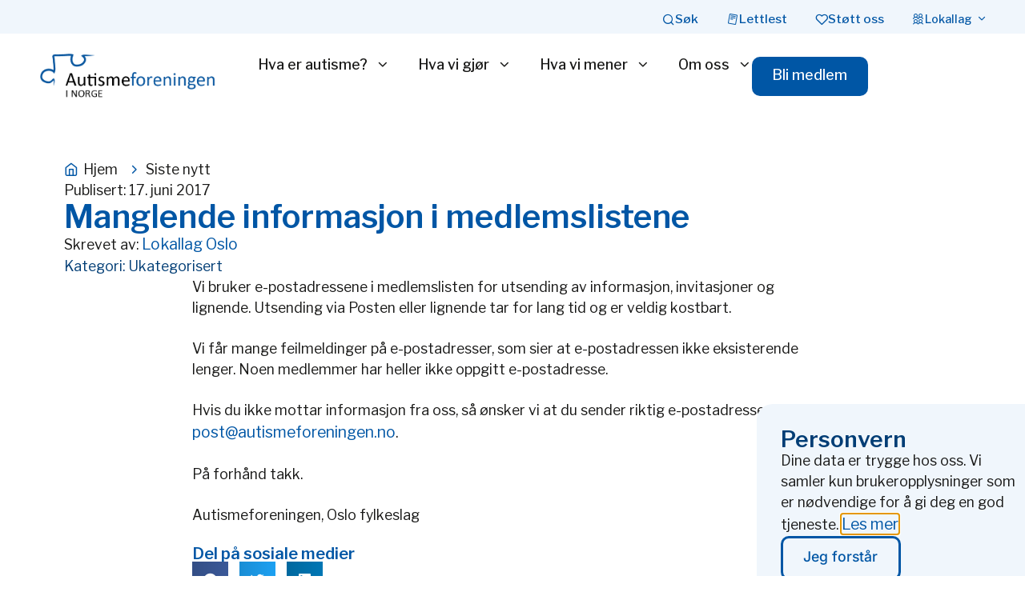

--- FILE ---
content_type: text/html; charset=UTF-8
request_url: https://autismeforeningen.no/manglende-informasjon-i-medlemslistene/
body_size: 30775
content:
<!doctype html>
<html lang="nb-NO">
<head>
	<meta charset="UTF-8">
	<meta name="viewport" content="width=device-width, initial-scale=1">
	<link rel="profile" href="https://gmpg.org/xfn/11">
	<style>:root,::before,::after{--mec-color-skin: #3a609f;--mec-color-skin-rgba-1: rgba(58,96,159,.25);--mec-color-skin-rgba-2: rgba(58,96,159,.5);--mec-color-skin-rgba-3: rgba(58,96,159,.75);--mec-color-skin-rgba-4: rgba(58,96,159,.11);--mec-container-normal-width: 1196px;--mec-container-large-width: 1690px;--mec-fes-main-color: #40d9f1;--mec-fes-main-color-rgba-1: rgba(64, 217, 241, 0.12);--mec-fes-main-color-rgba-2: rgba(64, 217, 241, 0.23);--mec-fes-main-color-rgba-3: rgba(64, 217, 241, 0.03);--mec-fes-main-color-rgba-4: rgba(64, 217, 241, 0.3);--mec-fes-main-color-rgba-5: rgb(64 217 241 / 7%);--mec-fes-main-color-rgba-6: rgba(64, 217, 241, 0.2);--mec-fluent-main-color: #ade7ff;--mec-fluent-main-color-rgba-1: rgba(173, 231, 255, 0.3);--mec-fluent-main-color-rgba-2: rgba(173, 231, 255, 0.8);--mec-fluent-main-color-rgba-3: rgba(173, 231, 255, 0.1);--mec-fluent-main-color-rgba-4: rgba(173, 231, 255, 0.2);--mec-fluent-main-color-rgba-5: rgba(173, 231, 255, 0.7);--mec-fluent-main-color-rgba-6: rgba(173, 231, 255, 0.7);--mec-fluent-bold-color: #00acf8;--mec-fluent-bg-hover-color: #ebf9ff;--mec-fluent-bg-color: #f5f7f8;--mec-fluent-second-bg-color: #d6eef9;}.mec-wrap, .mec-wrap div:not([class^="elementor-"]), .lity-container, .mec-wrap h1, .mec-wrap h2, .mec-wrap h3, .mec-wrap h4, .mec-wrap h5, .mec-wrap h6, .entry-content .mec-wrap h1, .entry-content .mec-wrap h2, .entry-content .mec-wrap h3, .entry-content .mec-wrap h4, .entry-content .mec-wrap h5, .entry-content .mec-wrap h6, .mec-wrap .mec-totalcal-box input[type="submit"], .mec-wrap .mec-totalcal-box .mec-totalcal-view span, .mec-agenda-event-title a, .lity-content .mec-events-meta-group-booking select, .lity-content .mec-book-ticket-variation h5, .lity-content .mec-events-meta-group-booking input[type="number"], .lity-content .mec-events-meta-group-booking input[type="text"], .lity-content .mec-events-meta-group-booking input[type="email"],.mec-organizer-item a, .mec-single-event .mec-events-meta-group-booking ul.mec-book-tickets-container li.mec-book-ticket-container label{ font-family: "Montserrat", -apple-system, BlinkMacSystemFont, "Segoe UI", Roboto, sans-serif;}.mec-event-content p, .mec-search-bar-result .mec-event-detail{ font-family: Roboto, sans-serif;} .mec-wrap .mec-totalcal-box input, .mec-wrap .mec-totalcal-box select, .mec-checkboxes-search .mec-searchbar-category-wrap, .mec-wrap .mec-totalcal-box .mec-totalcal-view span{ font-family: "Roboto", Helvetica, Arial, sans-serif; }.mec-event-grid-modern .event-grid-modern-head .mec-event-day, .mec-event-list-minimal .mec-time-details, .mec-event-list-minimal .mec-event-detail, .mec-event-list-modern .mec-event-detail, .mec-event-grid-minimal .mec-time-details, .mec-event-grid-minimal .mec-event-detail, .mec-event-grid-simple .mec-event-detail, .mec-event-cover-modern .mec-event-place, .mec-event-cover-clean .mec-event-place, .mec-calendar .mec-event-article .mec-localtime-details div, .mec-calendar .mec-event-article .mec-event-detail, .mec-calendar.mec-calendar-daily .mec-calendar-d-top h2, .mec-calendar.mec-calendar-daily .mec-calendar-d-top h3, .mec-toggle-item-col .mec-event-day, .mec-weather-summary-temp{ font-family: "Roboto", sans-serif; } .mec-fes-form, .mec-fes-list, .mec-fes-form input, .mec-event-date .mec-tooltip .box, .mec-event-status .mec-tooltip .box, .ui-datepicker.ui-widget, .mec-fes-form button[type="submit"].mec-fes-sub-button, .mec-wrap .mec-timeline-events-container p, .mec-wrap .mec-timeline-events-container h4, .mec-wrap .mec-timeline-events-container div, .mec-wrap .mec-timeline-events-container a, .mec-wrap .mec-timeline-events-container span{ font-family: -apple-system, BlinkMacSystemFont, "Segoe UI", Roboto, sans-serif !important; }</style><title>Manglende informasjon i medlemslistene &#8211; Autismeforeningen</title>
<meta name='robots' content='max-image-preview:large' />
<link rel='dns-prefetch' href='//www.googletagmanager.com' />
<link rel="alternate" type="application/rss+xml" title="Autismeforeningen &raquo; strøm" href="https://autismeforeningen.no/feed/" />
<link rel="alternate" title="oEmbed (JSON)" type="application/json+oembed" href="https://autismeforeningen.no/wp-json/oembed/1.0/embed?url=https%3A%2F%2Fautismeforeningen.no%2Fmanglende-informasjon-i-medlemslistene%2F" />
<link rel="alternate" title="oEmbed (XML)" type="text/xml+oembed" href="https://autismeforeningen.no/wp-json/oembed/1.0/embed?url=https%3A%2F%2Fautismeforeningen.no%2Fmanglende-informasjon-i-medlemslistene%2F&#038;format=xml" />
<style id='wp-img-auto-sizes-contain-inline-css'>
img:is([sizes=auto i],[sizes^="auto," i]){contain-intrinsic-size:3000px 1500px}
/*# sourceURL=wp-img-auto-sizes-contain-inline-css */
</style>
<link rel='stylesheet' id='mec-select2-style-css' href='https://autismeforeningen.no/wp-content/plugins/modern-events-calendar-lite/assets/packages/select2/select2.min.css?ver=7.9.0' media='all' />
<link rel='stylesheet' id='mec-font-icons-css' href='https://autismeforeningen.no/wp-content/plugins/modern-events-calendar-lite/assets/css/iconfonts.css?ver=6.9' media='all' />
<link rel='stylesheet' id='mec-frontend-style-css' href='https://autismeforeningen.no/wp-content/plugins/modern-events-calendar-lite/assets/css/frontend.min.css?ver=7.9.0' media='all' />
<link rel='stylesheet' id='mec-tooltip-style-css' href='https://autismeforeningen.no/wp-content/plugins/modern-events-calendar-lite/assets/packages/tooltip/tooltip.css?ver=6.9' media='all' />
<link rel='stylesheet' id='mec-tooltip-shadow-style-css' href='https://autismeforeningen.no/wp-content/plugins/modern-events-calendar-lite/assets/packages/tooltip/tooltipster-sideTip-shadow.min.css?ver=6.9' media='all' />
<link rel='stylesheet' id='featherlight-css' href='https://autismeforeningen.no/wp-content/plugins/modern-events-calendar-lite/assets/packages/featherlight/featherlight.css?ver=6.9' media='all' />
<link rel='stylesheet' id='mec-lity-style-css' href='https://autismeforeningen.no/wp-content/plugins/modern-events-calendar-lite/assets/packages/lity/lity.min.css?ver=6.9' media='all' />
<link rel='stylesheet' id='mec-general-calendar-style-css' href='https://autismeforeningen.no/wp-content/plugins/modern-events-calendar-lite/assets/css/mec-general-calendar.css?ver=6.9' media='all' />
<style id='wp-emoji-styles-inline-css'>

	img.wp-smiley, img.emoji {
		display: inline !important;
		border: none !important;
		box-shadow: none !important;
		height: 1em !important;
		width: 1em !important;
		margin: 0 0.07em !important;
		vertical-align: -0.1em !important;
		background: none !important;
		padding: 0 !important;
	}
/*# sourceURL=wp-emoji-styles-inline-css */
</style>
<link rel='stylesheet' id='wp-block-library-css' href='https://autismeforeningen.no/wp-includes/css/dist/block-library/style.min.css?ver=6.9' media='all' />
<style id='global-styles-inline-css'>
:root{--wp--preset--aspect-ratio--square: 1;--wp--preset--aspect-ratio--4-3: 4/3;--wp--preset--aspect-ratio--3-4: 3/4;--wp--preset--aspect-ratio--3-2: 3/2;--wp--preset--aspect-ratio--2-3: 2/3;--wp--preset--aspect-ratio--16-9: 16/9;--wp--preset--aspect-ratio--9-16: 9/16;--wp--preset--color--black: #000000;--wp--preset--color--cyan-bluish-gray: #abb8c3;--wp--preset--color--white: #ffffff;--wp--preset--color--pale-pink: #f78da7;--wp--preset--color--vivid-red: #cf2e2e;--wp--preset--color--luminous-vivid-orange: #ff6900;--wp--preset--color--luminous-vivid-amber: #fcb900;--wp--preset--color--light-green-cyan: #7bdcb5;--wp--preset--color--vivid-green-cyan: #00d084;--wp--preset--color--pale-cyan-blue: #8ed1fc;--wp--preset--color--vivid-cyan-blue: #0693e3;--wp--preset--color--vivid-purple: #9b51e0;--wp--preset--gradient--vivid-cyan-blue-to-vivid-purple: linear-gradient(135deg,rgb(6,147,227) 0%,rgb(155,81,224) 100%);--wp--preset--gradient--light-green-cyan-to-vivid-green-cyan: linear-gradient(135deg,rgb(122,220,180) 0%,rgb(0,208,130) 100%);--wp--preset--gradient--luminous-vivid-amber-to-luminous-vivid-orange: linear-gradient(135deg,rgb(252,185,0) 0%,rgb(255,105,0) 100%);--wp--preset--gradient--luminous-vivid-orange-to-vivid-red: linear-gradient(135deg,rgb(255,105,0) 0%,rgb(207,46,46) 100%);--wp--preset--gradient--very-light-gray-to-cyan-bluish-gray: linear-gradient(135deg,rgb(238,238,238) 0%,rgb(169,184,195) 100%);--wp--preset--gradient--cool-to-warm-spectrum: linear-gradient(135deg,rgb(74,234,220) 0%,rgb(151,120,209) 20%,rgb(207,42,186) 40%,rgb(238,44,130) 60%,rgb(251,105,98) 80%,rgb(254,248,76) 100%);--wp--preset--gradient--blush-light-purple: linear-gradient(135deg,rgb(255,206,236) 0%,rgb(152,150,240) 100%);--wp--preset--gradient--blush-bordeaux: linear-gradient(135deg,rgb(254,205,165) 0%,rgb(254,45,45) 50%,rgb(107,0,62) 100%);--wp--preset--gradient--luminous-dusk: linear-gradient(135deg,rgb(255,203,112) 0%,rgb(199,81,192) 50%,rgb(65,88,208) 100%);--wp--preset--gradient--pale-ocean: linear-gradient(135deg,rgb(255,245,203) 0%,rgb(182,227,212) 50%,rgb(51,167,181) 100%);--wp--preset--gradient--electric-grass: linear-gradient(135deg,rgb(202,248,128) 0%,rgb(113,206,126) 100%);--wp--preset--gradient--midnight: linear-gradient(135deg,rgb(2,3,129) 0%,rgb(40,116,252) 100%);--wp--preset--font-size--small: 13px;--wp--preset--font-size--medium: 20px;--wp--preset--font-size--large: 36px;--wp--preset--font-size--x-large: 42px;--wp--preset--spacing--20: 0.44rem;--wp--preset--spacing--30: 0.67rem;--wp--preset--spacing--40: 1rem;--wp--preset--spacing--50: 1.5rem;--wp--preset--spacing--60: 2.25rem;--wp--preset--spacing--70: 3.38rem;--wp--preset--spacing--80: 5.06rem;--wp--preset--shadow--natural: 6px 6px 9px rgba(0, 0, 0, 0.2);--wp--preset--shadow--deep: 12px 12px 50px rgba(0, 0, 0, 0.4);--wp--preset--shadow--sharp: 6px 6px 0px rgba(0, 0, 0, 0.2);--wp--preset--shadow--outlined: 6px 6px 0px -3px rgb(255, 255, 255), 6px 6px rgb(0, 0, 0);--wp--preset--shadow--crisp: 6px 6px 0px rgb(0, 0, 0);}:root { --wp--style--global--content-size: 800px;--wp--style--global--wide-size: 1200px; }:where(body) { margin: 0; }.wp-site-blocks > .alignleft { float: left; margin-right: 2em; }.wp-site-blocks > .alignright { float: right; margin-left: 2em; }.wp-site-blocks > .aligncenter { justify-content: center; margin-left: auto; margin-right: auto; }:where(.wp-site-blocks) > * { margin-block-start: 24px; margin-block-end: 0; }:where(.wp-site-blocks) > :first-child { margin-block-start: 0; }:where(.wp-site-blocks) > :last-child { margin-block-end: 0; }:root { --wp--style--block-gap: 24px; }:root :where(.is-layout-flow) > :first-child{margin-block-start: 0;}:root :where(.is-layout-flow) > :last-child{margin-block-end: 0;}:root :where(.is-layout-flow) > *{margin-block-start: 24px;margin-block-end: 0;}:root :where(.is-layout-constrained) > :first-child{margin-block-start: 0;}:root :where(.is-layout-constrained) > :last-child{margin-block-end: 0;}:root :where(.is-layout-constrained) > *{margin-block-start: 24px;margin-block-end: 0;}:root :where(.is-layout-flex){gap: 24px;}:root :where(.is-layout-grid){gap: 24px;}.is-layout-flow > .alignleft{float: left;margin-inline-start: 0;margin-inline-end: 2em;}.is-layout-flow > .alignright{float: right;margin-inline-start: 2em;margin-inline-end: 0;}.is-layout-flow > .aligncenter{margin-left: auto !important;margin-right: auto !important;}.is-layout-constrained > .alignleft{float: left;margin-inline-start: 0;margin-inline-end: 2em;}.is-layout-constrained > .alignright{float: right;margin-inline-start: 2em;margin-inline-end: 0;}.is-layout-constrained > .aligncenter{margin-left: auto !important;margin-right: auto !important;}.is-layout-constrained > :where(:not(.alignleft):not(.alignright):not(.alignfull)){max-width: var(--wp--style--global--content-size);margin-left: auto !important;margin-right: auto !important;}.is-layout-constrained > .alignwide{max-width: var(--wp--style--global--wide-size);}body .is-layout-flex{display: flex;}.is-layout-flex{flex-wrap: wrap;align-items: center;}.is-layout-flex > :is(*, div){margin: 0;}body .is-layout-grid{display: grid;}.is-layout-grid > :is(*, div){margin: 0;}body{padding-top: 0px;padding-right: 0px;padding-bottom: 0px;padding-left: 0px;}a:where(:not(.wp-element-button)){text-decoration: underline;}:root :where(.wp-element-button, .wp-block-button__link){background-color: #32373c;border-width: 0;color: #fff;font-family: inherit;font-size: inherit;font-style: inherit;font-weight: inherit;letter-spacing: inherit;line-height: inherit;padding-top: calc(0.667em + 2px);padding-right: calc(1.333em + 2px);padding-bottom: calc(0.667em + 2px);padding-left: calc(1.333em + 2px);text-decoration: none;text-transform: inherit;}.has-black-color{color: var(--wp--preset--color--black) !important;}.has-cyan-bluish-gray-color{color: var(--wp--preset--color--cyan-bluish-gray) !important;}.has-white-color{color: var(--wp--preset--color--white) !important;}.has-pale-pink-color{color: var(--wp--preset--color--pale-pink) !important;}.has-vivid-red-color{color: var(--wp--preset--color--vivid-red) !important;}.has-luminous-vivid-orange-color{color: var(--wp--preset--color--luminous-vivid-orange) !important;}.has-luminous-vivid-amber-color{color: var(--wp--preset--color--luminous-vivid-amber) !important;}.has-light-green-cyan-color{color: var(--wp--preset--color--light-green-cyan) !important;}.has-vivid-green-cyan-color{color: var(--wp--preset--color--vivid-green-cyan) !important;}.has-pale-cyan-blue-color{color: var(--wp--preset--color--pale-cyan-blue) !important;}.has-vivid-cyan-blue-color{color: var(--wp--preset--color--vivid-cyan-blue) !important;}.has-vivid-purple-color{color: var(--wp--preset--color--vivid-purple) !important;}.has-black-background-color{background-color: var(--wp--preset--color--black) !important;}.has-cyan-bluish-gray-background-color{background-color: var(--wp--preset--color--cyan-bluish-gray) !important;}.has-white-background-color{background-color: var(--wp--preset--color--white) !important;}.has-pale-pink-background-color{background-color: var(--wp--preset--color--pale-pink) !important;}.has-vivid-red-background-color{background-color: var(--wp--preset--color--vivid-red) !important;}.has-luminous-vivid-orange-background-color{background-color: var(--wp--preset--color--luminous-vivid-orange) !important;}.has-luminous-vivid-amber-background-color{background-color: var(--wp--preset--color--luminous-vivid-amber) !important;}.has-light-green-cyan-background-color{background-color: var(--wp--preset--color--light-green-cyan) !important;}.has-vivid-green-cyan-background-color{background-color: var(--wp--preset--color--vivid-green-cyan) !important;}.has-pale-cyan-blue-background-color{background-color: var(--wp--preset--color--pale-cyan-blue) !important;}.has-vivid-cyan-blue-background-color{background-color: var(--wp--preset--color--vivid-cyan-blue) !important;}.has-vivid-purple-background-color{background-color: var(--wp--preset--color--vivid-purple) !important;}.has-black-border-color{border-color: var(--wp--preset--color--black) !important;}.has-cyan-bluish-gray-border-color{border-color: var(--wp--preset--color--cyan-bluish-gray) !important;}.has-white-border-color{border-color: var(--wp--preset--color--white) !important;}.has-pale-pink-border-color{border-color: var(--wp--preset--color--pale-pink) !important;}.has-vivid-red-border-color{border-color: var(--wp--preset--color--vivid-red) !important;}.has-luminous-vivid-orange-border-color{border-color: var(--wp--preset--color--luminous-vivid-orange) !important;}.has-luminous-vivid-amber-border-color{border-color: var(--wp--preset--color--luminous-vivid-amber) !important;}.has-light-green-cyan-border-color{border-color: var(--wp--preset--color--light-green-cyan) !important;}.has-vivid-green-cyan-border-color{border-color: var(--wp--preset--color--vivid-green-cyan) !important;}.has-pale-cyan-blue-border-color{border-color: var(--wp--preset--color--pale-cyan-blue) !important;}.has-vivid-cyan-blue-border-color{border-color: var(--wp--preset--color--vivid-cyan-blue) !important;}.has-vivid-purple-border-color{border-color: var(--wp--preset--color--vivid-purple) !important;}.has-vivid-cyan-blue-to-vivid-purple-gradient-background{background: var(--wp--preset--gradient--vivid-cyan-blue-to-vivid-purple) !important;}.has-light-green-cyan-to-vivid-green-cyan-gradient-background{background: var(--wp--preset--gradient--light-green-cyan-to-vivid-green-cyan) !important;}.has-luminous-vivid-amber-to-luminous-vivid-orange-gradient-background{background: var(--wp--preset--gradient--luminous-vivid-amber-to-luminous-vivid-orange) !important;}.has-luminous-vivid-orange-to-vivid-red-gradient-background{background: var(--wp--preset--gradient--luminous-vivid-orange-to-vivid-red) !important;}.has-very-light-gray-to-cyan-bluish-gray-gradient-background{background: var(--wp--preset--gradient--very-light-gray-to-cyan-bluish-gray) !important;}.has-cool-to-warm-spectrum-gradient-background{background: var(--wp--preset--gradient--cool-to-warm-spectrum) !important;}.has-blush-light-purple-gradient-background{background: var(--wp--preset--gradient--blush-light-purple) !important;}.has-blush-bordeaux-gradient-background{background: var(--wp--preset--gradient--blush-bordeaux) !important;}.has-luminous-dusk-gradient-background{background: var(--wp--preset--gradient--luminous-dusk) !important;}.has-pale-ocean-gradient-background{background: var(--wp--preset--gradient--pale-ocean) !important;}.has-electric-grass-gradient-background{background: var(--wp--preset--gradient--electric-grass) !important;}.has-midnight-gradient-background{background: var(--wp--preset--gradient--midnight) !important;}.has-small-font-size{font-size: var(--wp--preset--font-size--small) !important;}.has-medium-font-size{font-size: var(--wp--preset--font-size--medium) !important;}.has-large-font-size{font-size: var(--wp--preset--font-size--large) !important;}.has-x-large-font-size{font-size: var(--wp--preset--font-size--x-large) !important;}
/*# sourceURL=global-styles-inline-css */
</style>

<link rel='stylesheet' id='hello-elementor-css' href='https://autismeforeningen.no/wp-content/themes/hello-elementor/assets/css/reset.css?ver=3.4.5' media='all' />
<link rel='stylesheet' id='hello-elementor-theme-style-css' href='https://autismeforeningen.no/wp-content/themes/hello-elementor/assets/css/theme.css?ver=3.4.5' media='all' />
<link rel='stylesheet' id='hello-elementor-header-footer-css' href='https://autismeforeningen.no/wp-content/themes/hello-elementor/assets/css/header-footer.css?ver=3.4.5' media='all' />
<link rel='stylesheet' id='elementor-frontend-css' href='https://autismeforeningen.no/wp-content/plugins/elementor/assets/css/frontend.min.css?ver=3.33.2' media='all' />
<style id='elementor-frontend-inline-css'>
.elementor-kit-5{--e-global-color-primary:#0056A5;--e-global-color-secondary:#181817;--e-global-color-text:#181817;--e-global-color-accent:#003D75;--e-global-color-4d74f9e:#FCF5EC;--e-global-color-8a91c68:#0056A5;--e-global-color-bc874fc:#F0F6FC;--e-global-color-75d73d3:#326346;--e-global-color-dc7a691:#F5F6E6;--e-global-color-03f8a27:#DB3A34;--e-global-color-956cad1:#FFEEEF;--e-global-color-d53baf7:#FFBF59;--e-global-color-6f1f71e:#FFF7EA;--e-global-color-bb8776d:#8061C2;--e-global-color-54930c5:#F3EEFF;--e-global-color-a74def1:#041B3B;--e-global-color-cb76800:#FFEFDA;--e-global-color-5e6b984:#3D2B8C;--e-global-color-64c5c8d:#BF4F13;--e-global-color-066754a:#FF7A33;--e-global-color-32ea845:#E6AC50;--e-global-color-eb4df06:#FAF7D2;--e-global-color-fc6e0f1:#E4F2F6;--e-global-color-6f5f71e:#660F0A;--e-global-color-45a7c9b:#B31A12;--e-global-color-5460d6e:#326346;--e-global-color-9e40b8e:#E1F1D3;--e-global-color-5425a65:#7793BB;--e-global-typography-primary-font-family:"Libre Franklin";--e-global-typography-primary-font-weight:600;--e-global-typography-secondary-font-family:"Libre Franklin";--e-global-typography-secondary-font-size:1em;--e-global-typography-secondary-font-weight:400;--e-global-typography-text-font-family:"Libre Franklin";--e-global-typography-text-font-size:1.1em;--e-global-typography-text-font-weight:400;--e-global-typography-accent-font-family:"Libre Franklin";--e-global-typography-accent-font-weight:500;color:var( --e-global-color-text );font-family:var( --e-global-typography-text-font-family ), Sans-serif;font-size:var( --e-global-typography-text-font-size );font-weight:var( --e-global-typography-text-font-weight );}.elementor-kit-5 button,.elementor-kit-5 input[type="button"],.elementor-kit-5 input[type="submit"],.elementor-kit-5 .elementor-button{background-color:var( --e-global-color-primary );font-family:"Libre Franklin", Sans-serif;font-size:1em;font-weight:500;color:var( --e-global-color-4d74f9e );border-radius:10px 10px 10px 10px;padding:14px 26px 18px 25px;}.elementor-kit-5 button:hover,.elementor-kit-5 button:focus,.elementor-kit-5 input[type="button"]:hover,.elementor-kit-5 input[type="button"]:focus,.elementor-kit-5 input[type="submit"]:hover,.elementor-kit-5 input[type="submit"]:focus,.elementor-kit-5 .elementor-button:hover,.elementor-kit-5 .elementor-button:focus{background-color:var( --e-global-color-accent );color:var( --e-global-color-4d74f9e );}.elementor-kit-5 e-page-transition{background-color:#FFBC7D;}.elementor-kit-5 p{margin-block-end:25px;}.elementor-kit-5 a{color:var( --e-global-color-8a91c68 );font-family:var( --e-global-typography-text-font-family ), Sans-serif;font-size:var( --e-global-typography-text-font-size );font-weight:var( --e-global-typography-text-font-weight );}.elementor-kit-5 a:hover{color:var( --e-global-color-accent );text-decoration:underline;}.elementor-kit-5 h1{font-family:var( --e-global-typography-primary-font-family ), Sans-serif;font-weight:var( --e-global-typography-primary-font-weight );}.elementor-kit-5 h2{color:#1C396D;font-family:var( --e-global-typography-primary-font-family ), Sans-serif;font-weight:var( --e-global-typography-primary-font-weight );}.elementor-kit-5 h3{color:var( --e-global-color-primary );font-family:var( --e-global-typography-primary-font-family ), Sans-serif;font-weight:var( --e-global-typography-primary-font-weight );}.elementor-kit-5 h4{color:var( --e-global-color-primary );font-family:var( --e-global-typography-primary-font-family ), Sans-serif;font-weight:var( --e-global-typography-primary-font-weight );}.elementor-kit-5 h5{color:#0056A5;font-family:var( --e-global-typography-primary-font-family ), Sans-serif;font-weight:var( --e-global-typography-primary-font-weight );}.elementor-kit-5 h6{color:var( --e-global-color-primary );font-family:var( --e-global-typography-primary-font-family ), Sans-serif;font-weight:var( --e-global-typography-primary-font-weight );}.elementor-section.elementor-section-boxed > .elementor-container{max-width:1120px;}.e-con{--container-max-width:1120px;}.elementor-widget:not(:last-child){margin-block-end:20px;}.elementor-element{--widgets-spacing:20px 20px;--widgets-spacing-row:20px;--widgets-spacing-column:20px;}{}h1.entry-title{display:var(--page-title-display);}@media(max-width:1024px){.elementor-kit-5{font-size:var( --e-global-typography-text-font-size );}.elementor-kit-5 p{margin-block-end:25px;}.elementor-kit-5 a{font-size:var( --e-global-typography-text-font-size );}.elementor-kit-5 button,.elementor-kit-5 input[type="button"],.elementor-kit-5 input[type="submit"],.elementor-kit-5 .elementor-button{padding:12px 15px 12px 15px;}.elementor-section.elementor-section-boxed > .elementor-container{max-width:1024px;}.e-con{--container-max-width:1024px;}}@media(max-width:767px){.elementor-kit-5{font-size:var( --e-global-typography-text-font-size );}.elementor-kit-5 p{margin-block-end:20px;}.elementor-kit-5 a{font-size:var( --e-global-typography-text-font-size );}.elementor-kit-5 button,.elementor-kit-5 input[type="button"],.elementor-kit-5 input[type="submit"],.elementor-kit-5 .elementor-button{padding:15px 17px 15px 17px;}.elementor-section.elementor-section-boxed > .elementor-container{max-width:767px;}.e-con{--container-max-width:767px;}}/* Start custom CSS */.elementor-widget-text-editor p:last-child{ margin-bottom:0px;}

.elementor-heading-title p:last-child{ margin-bottom:0px;}

.elementor-post-info__item--type-author,
.elementor-post-info__item--type-author a {
    display: inline !important;
    white-space: normal;
}

.program-table {
    width: 100%;
    border-collapse: collapse;
    margin: 20px 0;
    table-layout: auto; /* lets columns adjust based on content */
}

.program-table th,
.program-table td {
    border: 1px solid #ddd;
    padding: 8px;
    text-align: left;
}

.program-table th {
    background-color: #f2f2f2;
    font-weight: 600;
}

.program-table tr:nth-child(even) {
    background-color: #fafafa;
}

.program-table a {
    color: #0073aa;
    text-decoration: underline;
}

/* Make the Time column only as wide as its content */
.program-table th:first-child,
.program-table td:first-child {
    white-space: nowrap; /* prevents wrapping */
    width: 1%;           /* shrink to fit content */
}/* End custom CSS */
.elementor-36615 .elementor-element.elementor-element-c64ccfb{--display:flex;--flex-direction:column;--container-widget-width:100%;--container-widget-height:initial;--container-widget-flex-grow:0;--container-widget-align-self:initial;--flex-wrap-mobile:wrap;--margin-top:0px;--margin-bottom:0px;--margin-left:0px;--margin-right:0px;--padding-top:0px;--padding-bottom:0px;--padding-left:0px;--padding-right:0px;}.elementor-36615 .elementor-element.elementor-element-bd15616 .current-progress{background-color:var( --e-global-color-8a91c68 );}.elementor-36615 .elementor-element.elementor-element-bd15616 .elementor-scrolling-tracker-horizontal{background-color:var( --e-global-color-bc874fc );}.elementor-36615 .elementor-element.elementor-element-bd15616{--horizontal-progress-border:none;--horizontal-height:5px;--horizontal-border-style:none;}.elementor-36615 .elementor-element.elementor-element-96dfba9{--display:flex;--flex-direction:row;--container-widget-width:calc( ( 1 - var( --container-widget-flex-grow ) ) * 100% );--container-widget-height:100%;--container-widget-flex-grow:1;--container-widget-align-self:stretch;--flex-wrap-mobile:wrap;--align-items:center;--gap:35px 35px;--row-gap:35px;--column-gap:35px;--margin-top:0px;--margin-bottom:0px;--margin-left:0px;--margin-right:0px;--padding-top:7px;--padding-bottom:7px;--padding-left:50px;--padding-right:50px;}.elementor-36615 .elementor-element.elementor-element-96dfba9:not(.elementor-motion-effects-element-type-background), .elementor-36615 .elementor-element.elementor-element-96dfba9 > .elementor-motion-effects-container > .elementor-motion-effects-layer{background-color:var( --e-global-color-bc874fc );}.elementor-widget-mega-menu{--n-menu-divider-color:var( --e-global-color-text );}.elementor-36615 .elementor-element.elementor-element-3ba802c{--display:flex;--flex-direction:row;--container-widget-width:initial;--container-widget-height:100%;--container-widget-flex-grow:1;--container-widget-align-self:stretch;--flex-wrap-mobile:wrap;--border-radius:0px 0px 0px 0px;--margin-top:0px;--margin-bottom:0px;--margin-left:0px;--margin-right:0px;--padding-top:0px;--padding-bottom:0px;--padding-left:50px;--padding-right:50px;}.elementor-36615 .elementor-element.elementor-element-3ba802c:not(.elementor-motion-effects-element-type-background), .elementor-36615 .elementor-element.elementor-element-3ba802c > .elementor-motion-effects-container > .elementor-motion-effects-layer{background-color:#02010100;}.elementor-36615 .elementor-element.elementor-element-18588e6{--display:flex;--flex-direction:column;--container-widget-width:100%;--container-widget-height:initial;--container-widget-flex-grow:0;--container-widget-align-self:initial;--flex-wrap-mobile:wrap;--justify-content:flex-start;--gap:60px 60px;--row-gap:60px;--column-gap:60px;border-style:none;--border-style:none;--border-radius:16px 16px 16px 16px;--margin-top:0px;--margin-bottom:0px;--margin-left:0px;--margin-right:0px;--padding-top:50px;--padding-bottom:80px;--padding-left:50px;--padding-right:50px;}.elementor-36615 .elementor-element.elementor-element-18588e6:not(.elementor-motion-effects-element-type-background), .elementor-36615 .elementor-element.elementor-element-18588e6 > .elementor-motion-effects-container > .elementor-motion-effects-layer{background-color:var( --e-global-color-bc874fc );}.elementor-36615 .elementor-element.elementor-element-351fab1{--display:flex;--margin-top:0px;--margin-bottom:0px;--margin-left:0px;--margin-right:0px;--padding-top:0px;--padding-bottom:0px;--padding-left:0px;--padding-right:0px;}.elementor-widget-heading .elementor-heading-title{color:var( --e-global-color-primary );}.elementor-36615 .elementor-element.elementor-element-570784a .elementor-heading-title{color:var( --e-global-color-accent );}.elementor-36615 .elementor-element.elementor-element-b0311b5{--display:flex;--flex-direction:row;--container-widget-width:initial;--container-widget-height:100%;--container-widget-flex-grow:1;--container-widget-align-self:stretch;--flex-wrap-mobile:wrap;--gap:0px 0px;--row-gap:0px;--column-gap:0px;--margin-top:0px;--margin-bottom:0px;--margin-left:0px;--margin-right:0px;--padding-top:0px;--padding-bottom:0px;--padding-left:0px;--padding-right:0px;}.elementor-36615 .elementor-element.elementor-element-808ee4a{--display:flex;--margin-top:0px;--margin-bottom:0px;--margin-left:0px;--margin-right:0px;--padding-top:0px;--padding-bottom:0px;--padding-left:0px;--padding-right:0px;}.elementor-widget-icon-list .elementor-icon-list-item:not(:last-child):after{border-color:var( --e-global-color-text );}.elementor-widget-icon-list .elementor-icon-list-icon i{color:var( --e-global-color-primary );}.elementor-widget-icon-list .elementor-icon-list-icon svg{fill:var( --e-global-color-primary );}.elementor-widget-icon-list .elementor-icon-list-text{color:var( --e-global-color-secondary );}.elementor-36615 .elementor-element.elementor-element-26439c1 .elementor-icon-list-items:not(.elementor-inline-items) .elementor-icon-list-item:not(:last-child){padding-block-end:calc(15px/2);}.elementor-36615 .elementor-element.elementor-element-26439c1 .elementor-icon-list-items:not(.elementor-inline-items) .elementor-icon-list-item:not(:first-child){margin-block-start:calc(15px/2);}.elementor-36615 .elementor-element.elementor-element-26439c1 .elementor-icon-list-items.elementor-inline-items .elementor-icon-list-item{margin-inline:calc(15px/2);}.elementor-36615 .elementor-element.elementor-element-26439c1 .elementor-icon-list-items.elementor-inline-items{margin-inline:calc(-15px/2);}.elementor-36615 .elementor-element.elementor-element-26439c1 .elementor-icon-list-items.elementor-inline-items .elementor-icon-list-item:after{inset-inline-end:calc(-15px/2);}.elementor-36615 .elementor-element.elementor-element-26439c1 .elementor-icon-list-icon i{transition:color 0.3s;}.elementor-36615 .elementor-element.elementor-element-26439c1 .elementor-icon-list-icon svg{transition:fill 0.3s;}.elementor-36615 .elementor-element.elementor-element-26439c1{--e-icon-list-icon-size:14px;--icon-vertical-offset:0px;}.elementor-36615 .elementor-element.elementor-element-26439c1 .elementor-icon-list-item > .elementor-icon-list-text, .elementor-36615 .elementor-element.elementor-element-26439c1 .elementor-icon-list-item > a{font-size:1.2em;}.elementor-36615 .elementor-element.elementor-element-26439c1 .elementor-icon-list-text{color:var( --e-global-color-primary );transition:color 0.3s;}.elementor-36615 .elementor-element.elementor-element-26439c1 .elementor-icon-list-item:hover .elementor-icon-list-text{color:var( --e-global-color-accent );}.elementor-36615 .elementor-element.elementor-element-d4e0c51{--display:flex;--margin-top:0px;--margin-bottom:0px;--margin-left:0px;--margin-right:0px;--padding-top:0px;--padding-bottom:0px;--padding-left:0px;--padding-right:0px;}.elementor-36615 .elementor-element.elementor-element-c9b8629 .elementor-icon-list-items:not(.elementor-inline-items) .elementor-icon-list-item:not(:last-child){padding-block-end:calc(15px/2);}.elementor-36615 .elementor-element.elementor-element-c9b8629 .elementor-icon-list-items:not(.elementor-inline-items) .elementor-icon-list-item:not(:first-child){margin-block-start:calc(15px/2);}.elementor-36615 .elementor-element.elementor-element-c9b8629 .elementor-icon-list-items.elementor-inline-items .elementor-icon-list-item{margin-inline:calc(15px/2);}.elementor-36615 .elementor-element.elementor-element-c9b8629 .elementor-icon-list-items.elementor-inline-items{margin-inline:calc(-15px/2);}.elementor-36615 .elementor-element.elementor-element-c9b8629 .elementor-icon-list-items.elementor-inline-items .elementor-icon-list-item:after{inset-inline-end:calc(-15px/2);}.elementor-36615 .elementor-element.elementor-element-c9b8629 .elementor-icon-list-icon i{transition:color 0.3s;}.elementor-36615 .elementor-element.elementor-element-c9b8629 .elementor-icon-list-icon svg{transition:fill 0.3s;}.elementor-36615 .elementor-element.elementor-element-c9b8629{--e-icon-list-icon-size:14px;--icon-vertical-offset:0px;}.elementor-36615 .elementor-element.elementor-element-c9b8629 .elementor-icon-list-item > .elementor-icon-list-text, .elementor-36615 .elementor-element.elementor-element-c9b8629 .elementor-icon-list-item > a{font-size:1.2em;}.elementor-36615 .elementor-element.elementor-element-c9b8629 .elementor-icon-list-text{color:var( --e-global-color-primary );transition:color 0.3s;}.elementor-36615 .elementor-element.elementor-element-c9b8629 .elementor-icon-list-item:hover .elementor-icon-list-text{color:var( --e-global-color-accent );}.elementor-36615 .elementor-element.elementor-element-60de3d8{--display:flex;--margin-top:0px;--margin-bottom:0px;--margin-left:0px;--margin-right:0px;--padding-top:0px;--padding-bottom:0px;--padding-left:0px;--padding-right:0px;}.elementor-36615 .elementor-element.elementor-element-d3099b4 .elementor-icon-list-items:not(.elementor-inline-items) .elementor-icon-list-item:not(:last-child){padding-block-end:calc(15px/2);}.elementor-36615 .elementor-element.elementor-element-d3099b4 .elementor-icon-list-items:not(.elementor-inline-items) .elementor-icon-list-item:not(:first-child){margin-block-start:calc(15px/2);}.elementor-36615 .elementor-element.elementor-element-d3099b4 .elementor-icon-list-items.elementor-inline-items .elementor-icon-list-item{margin-inline:calc(15px/2);}.elementor-36615 .elementor-element.elementor-element-d3099b4 .elementor-icon-list-items.elementor-inline-items{margin-inline:calc(-15px/2);}.elementor-36615 .elementor-element.elementor-element-d3099b4 .elementor-icon-list-items.elementor-inline-items .elementor-icon-list-item:after{inset-inline-end:calc(-15px/2);}.elementor-36615 .elementor-element.elementor-element-d3099b4 .elementor-icon-list-icon i{transition:color 0.3s;}.elementor-36615 .elementor-element.elementor-element-d3099b4 .elementor-icon-list-icon svg{transition:fill 0.3s;}.elementor-36615 .elementor-element.elementor-element-d3099b4{--e-icon-list-icon-size:14px;--icon-vertical-offset:0px;}.elementor-36615 .elementor-element.elementor-element-d3099b4 .elementor-icon-list-item > .elementor-icon-list-text, .elementor-36615 .elementor-element.elementor-element-d3099b4 .elementor-icon-list-item > a{font-size:1.2em;}.elementor-36615 .elementor-element.elementor-element-d3099b4 .elementor-icon-list-text{color:var( --e-global-color-primary );transition:color 0.3s;}.elementor-36615 .elementor-element.elementor-element-d3099b4 .elementor-icon-list-item:hover .elementor-icon-list-text{color:var( --e-global-color-accent );}.elementor-36615 .elementor-element.elementor-element-33a4730{--display:flex;--margin-top:0px;--margin-bottom:0px;--margin-left:0px;--margin-right:0px;--padding-top:0px;--padding-bottom:0px;--padding-left:0px;--padding-right:0px;}.elementor-36615 .elementor-element.elementor-element-3782b1c .elementor-icon-list-items:not(.elementor-inline-items) .elementor-icon-list-item:not(:last-child){padding-block-end:calc(15px/2);}.elementor-36615 .elementor-element.elementor-element-3782b1c .elementor-icon-list-items:not(.elementor-inline-items) .elementor-icon-list-item:not(:first-child){margin-block-start:calc(15px/2);}.elementor-36615 .elementor-element.elementor-element-3782b1c .elementor-icon-list-items.elementor-inline-items .elementor-icon-list-item{margin-inline:calc(15px/2);}.elementor-36615 .elementor-element.elementor-element-3782b1c .elementor-icon-list-items.elementor-inline-items{margin-inline:calc(-15px/2);}.elementor-36615 .elementor-element.elementor-element-3782b1c .elementor-icon-list-items.elementor-inline-items .elementor-icon-list-item:after{inset-inline-end:calc(-15px/2);}.elementor-36615 .elementor-element.elementor-element-3782b1c .elementor-icon-list-icon i{transition:color 0.3s;}.elementor-36615 .elementor-element.elementor-element-3782b1c .elementor-icon-list-icon svg{transition:fill 0.3s;}.elementor-36615 .elementor-element.elementor-element-3782b1c{--e-icon-list-icon-size:14px;--icon-vertical-offset:0px;}.elementor-36615 .elementor-element.elementor-element-3782b1c .elementor-icon-list-item > .elementor-icon-list-text, .elementor-36615 .elementor-element.elementor-element-3782b1c .elementor-icon-list-item > a{font-size:1.2em;}.elementor-36615 .elementor-element.elementor-element-3782b1c .elementor-icon-list-text{color:var( --e-global-color-primary );transition:color 0.3s;}.elementor-36615 .elementor-element.elementor-element-3782b1c .elementor-icon-list-item:hover .elementor-icon-list-text{color:var( --e-global-color-accent );}.elementor-36615 .elementor-element.elementor-element-90ef84e{--display:flex;}.elementor-36615 .elementor-element.elementor-element-743d7df{--display:flex;}.elementor-36615 .elementor-element.elementor-element-c76610c{--display:flex;--flex-direction:row;--container-widget-width:initial;--container-widget-height:100%;--container-widget-flex-grow:1;--container-widget-align-self:stretch;--flex-wrap-mobile:wrap;--border-radius:0px 0px 0px 0px;--margin-top:0px;--margin-bottom:0px;--margin-left:0px;--margin-right:0px;--padding-top:0px;--padding-bottom:0px;--padding-left:0px;--padding-right:0px;}.elementor-36615 .elementor-element.elementor-element-c76610c:not(.elementor-motion-effects-element-type-background), .elementor-36615 .elementor-element.elementor-element-c76610c > .elementor-motion-effects-container > .elementor-motion-effects-layer{background-color:#02010100;}.elementor-36615 .elementor-element.elementor-element-562176c{--display:flex;--flex-direction:column;--container-widget-width:100%;--container-widget-height:initial;--container-widget-flex-grow:0;--container-widget-align-self:initial;--flex-wrap-mobile:wrap;--justify-content:flex-start;--gap:35px 35px;--row-gap:35px;--column-gap:35px;border-style:none;--border-style:none;--border-radius:0px 0px 0px 0px;--margin-top:-5px;--margin-bottom:0px;--margin-left:0px;--margin-right:0px;--padding-top:50px;--padding-bottom:80px;--padding-left:50px;--padding-right:50px;}.elementor-36615 .elementor-element.elementor-element-562176c:not(.elementor-motion-effects-element-type-background), .elementor-36615 .elementor-element.elementor-element-562176c > .elementor-motion-effects-container > .elementor-motion-effects-layer{background-color:var( --e-global-color-bc874fc );}.elementor-36615 .elementor-element.elementor-element-197c5ef{--display:flex;--margin-top:0px;--margin-bottom:0px;--margin-left:0px;--margin-right:0px;--padding-top:0px;--padding-bottom:0px;--padding-left:0px;--padding-right:0px;}.elementor-36615 .elementor-element.elementor-element-4a249d5 .elementor-heading-title{color:var( --e-global-color-accent );}.elementor-36615 .elementor-element.elementor-element-aabdfa9{--display:flex;--flex-direction:row;--container-widget-width:initial;--container-widget-height:100%;--container-widget-flex-grow:1;--container-widget-align-self:stretch;--flex-wrap-mobile:wrap;--gap:0px 0px;--row-gap:0px;--column-gap:0px;--margin-top:0px;--margin-bottom:0px;--margin-left:0px;--margin-right:0px;--padding-top:0px;--padding-bottom:0px;--padding-left:0px;--padding-right:0px;}.elementor-36615 .elementor-element.elementor-element-0b01d14{--display:flex;--margin-top:0px;--margin-bottom:0px;--margin-left:0px;--margin-right:0px;--padding-top:0px;--padding-bottom:0px;--padding-left:0px;--padding-right:0px;}.elementor-36615 .elementor-element.elementor-element-2a1c486 .elementor-icon-list-items:not(.elementor-inline-items) .elementor-icon-list-item:not(:last-child){padding-block-end:calc(15px/2);}.elementor-36615 .elementor-element.elementor-element-2a1c486 .elementor-icon-list-items:not(.elementor-inline-items) .elementor-icon-list-item:not(:first-child){margin-block-start:calc(15px/2);}.elementor-36615 .elementor-element.elementor-element-2a1c486 .elementor-icon-list-items.elementor-inline-items .elementor-icon-list-item{margin-inline:calc(15px/2);}.elementor-36615 .elementor-element.elementor-element-2a1c486 .elementor-icon-list-items.elementor-inline-items{margin-inline:calc(-15px/2);}.elementor-36615 .elementor-element.elementor-element-2a1c486 .elementor-icon-list-items.elementor-inline-items .elementor-icon-list-item:after{inset-inline-end:calc(-15px/2);}.elementor-36615 .elementor-element.elementor-element-2a1c486 .elementor-icon-list-icon i{transition:color 0.3s;}.elementor-36615 .elementor-element.elementor-element-2a1c486 .elementor-icon-list-icon svg{transition:fill 0.3s;}.elementor-36615 .elementor-element.elementor-element-2a1c486{--e-icon-list-icon-size:14px;--icon-vertical-offset:0px;}.elementor-36615 .elementor-element.elementor-element-2a1c486 .elementor-icon-list-text{color:var( --e-global-color-primary );transition:color 0.3s;}.elementor-36615 .elementor-element.elementor-element-2a1c486 .elementor-icon-list-item:hover .elementor-icon-list-text{color:var( --e-global-color-accent );}.elementor-36615 .elementor-element.elementor-element-a9abafd .elementor-icon-list-items:not(.elementor-inline-items) .elementor-icon-list-item:not(:last-child){padding-block-end:calc(15px/2);}.elementor-36615 .elementor-element.elementor-element-a9abafd .elementor-icon-list-items:not(.elementor-inline-items) .elementor-icon-list-item:not(:first-child){margin-block-start:calc(15px/2);}.elementor-36615 .elementor-element.elementor-element-a9abafd .elementor-icon-list-items.elementor-inline-items .elementor-icon-list-item{margin-inline:calc(15px/2);}.elementor-36615 .elementor-element.elementor-element-a9abafd .elementor-icon-list-items.elementor-inline-items{margin-inline:calc(-15px/2);}.elementor-36615 .elementor-element.elementor-element-a9abafd .elementor-icon-list-items.elementor-inline-items .elementor-icon-list-item:after{inset-inline-end:calc(-15px/2);}.elementor-36615 .elementor-element.elementor-element-a9abafd .elementor-icon-list-icon i{transition:color 0.3s;}.elementor-36615 .elementor-element.elementor-element-a9abafd .elementor-icon-list-icon svg{transition:fill 0.3s;}.elementor-36615 .elementor-element.elementor-element-a9abafd{--e-icon-list-icon-size:14px;--icon-vertical-offset:0px;}.elementor-36615 .elementor-element.elementor-element-a9abafd .elementor-icon-list-text{color:var( --e-global-color-primary );transition:color 0.3s;}.elementor-36615 .elementor-element.elementor-element-a9abafd .elementor-icon-list-item:hover .elementor-icon-list-text{color:var( --e-global-color-accent );}.elementor-36615 .elementor-element.elementor-element-4416721{--display:flex;--margin-top:0px;--margin-bottom:0px;--margin-left:0px;--margin-right:0px;--padding-top:0px;--padding-bottom:0px;--padding-left:0px;--padding-right:0px;}.elementor-36615 .elementor-element.elementor-element-6e51299 .elementor-icon-list-items:not(.elementor-inline-items) .elementor-icon-list-item:not(:last-child){padding-block-end:calc(15px/2);}.elementor-36615 .elementor-element.elementor-element-6e51299 .elementor-icon-list-items:not(.elementor-inline-items) .elementor-icon-list-item:not(:first-child){margin-block-start:calc(15px/2);}.elementor-36615 .elementor-element.elementor-element-6e51299 .elementor-icon-list-items.elementor-inline-items .elementor-icon-list-item{margin-inline:calc(15px/2);}.elementor-36615 .elementor-element.elementor-element-6e51299 .elementor-icon-list-items.elementor-inline-items{margin-inline:calc(-15px/2);}.elementor-36615 .elementor-element.elementor-element-6e51299 .elementor-icon-list-items.elementor-inline-items .elementor-icon-list-item:after{inset-inline-end:calc(-15px/2);}.elementor-36615 .elementor-element.elementor-element-6e51299 .elementor-icon-list-icon i{transition:color 0.3s;}.elementor-36615 .elementor-element.elementor-element-6e51299 .elementor-icon-list-icon svg{transition:fill 0.3s;}.elementor-36615 .elementor-element.elementor-element-6e51299{--e-icon-list-icon-size:14px;--icon-vertical-offset:0px;}.elementor-36615 .elementor-element.elementor-element-6e51299 .elementor-icon-list-text{color:var( --e-global-color-primary );transition:color 0.3s;}.elementor-36615 .elementor-element.elementor-element-6e51299 .elementor-icon-list-item:hover .elementor-icon-list-text{color:var( --e-global-color-accent );}.elementor-36615 .elementor-element.elementor-element-ae8d704 .elementor-icon-list-items:not(.elementor-inline-items) .elementor-icon-list-item:not(:last-child){padding-block-end:calc(15px/2);}.elementor-36615 .elementor-element.elementor-element-ae8d704 .elementor-icon-list-items:not(.elementor-inline-items) .elementor-icon-list-item:not(:first-child){margin-block-start:calc(15px/2);}.elementor-36615 .elementor-element.elementor-element-ae8d704 .elementor-icon-list-items.elementor-inline-items .elementor-icon-list-item{margin-inline:calc(15px/2);}.elementor-36615 .elementor-element.elementor-element-ae8d704 .elementor-icon-list-items.elementor-inline-items{margin-inline:calc(-15px/2);}.elementor-36615 .elementor-element.elementor-element-ae8d704 .elementor-icon-list-items.elementor-inline-items .elementor-icon-list-item:after{inset-inline-end:calc(-15px/2);}.elementor-36615 .elementor-element.elementor-element-ae8d704 .elementor-icon-list-icon i{transition:color 0.3s;}.elementor-36615 .elementor-element.elementor-element-ae8d704 .elementor-icon-list-icon svg{transition:fill 0.3s;}.elementor-36615 .elementor-element.elementor-element-ae8d704{--e-icon-list-icon-size:14px;--icon-vertical-offset:0px;}.elementor-36615 .elementor-element.elementor-element-ae8d704 .elementor-icon-list-text{color:var( --e-global-color-primary );transition:color 0.3s;}.elementor-36615 .elementor-element.elementor-element-ae8d704 .elementor-icon-list-item:hover .elementor-icon-list-text{color:var( --e-global-color-accent );}.elementor-36615 .elementor-element.elementor-element-54857ae{--display:flex;--margin-top:0px;--margin-bottom:0px;--margin-left:0px;--margin-right:0px;--padding-top:0px;--padding-bottom:0px;--padding-left:0px;--padding-right:0px;}.elementor-36615 .elementor-element.elementor-element-844e878 .elementor-icon-list-items:not(.elementor-inline-items) .elementor-icon-list-item:not(:last-child){padding-block-end:calc(15px/2);}.elementor-36615 .elementor-element.elementor-element-844e878 .elementor-icon-list-items:not(.elementor-inline-items) .elementor-icon-list-item:not(:first-child){margin-block-start:calc(15px/2);}.elementor-36615 .elementor-element.elementor-element-844e878 .elementor-icon-list-items.elementor-inline-items .elementor-icon-list-item{margin-inline:calc(15px/2);}.elementor-36615 .elementor-element.elementor-element-844e878 .elementor-icon-list-items.elementor-inline-items{margin-inline:calc(-15px/2);}.elementor-36615 .elementor-element.elementor-element-844e878 .elementor-icon-list-items.elementor-inline-items .elementor-icon-list-item:after{inset-inline-end:calc(-15px/2);}.elementor-36615 .elementor-element.elementor-element-844e878 .elementor-icon-list-icon i{transition:color 0.3s;}.elementor-36615 .elementor-element.elementor-element-844e878 .elementor-icon-list-icon svg{transition:fill 0.3s;}.elementor-36615 .elementor-element.elementor-element-844e878{--e-icon-list-icon-size:14px;--icon-vertical-offset:0px;}.elementor-36615 .elementor-element.elementor-element-844e878 .elementor-icon-list-text{color:var( --e-global-color-primary );transition:color 0.3s;}.elementor-36615 .elementor-element.elementor-element-844e878 .elementor-icon-list-item:hover .elementor-icon-list-text{color:var( --e-global-color-accent );}.elementor-36615 .elementor-element.elementor-element-0fe1291 .elementor-icon-list-items:not(.elementor-inline-items) .elementor-icon-list-item:not(:last-child){padding-block-end:calc(15px/2);}.elementor-36615 .elementor-element.elementor-element-0fe1291 .elementor-icon-list-items:not(.elementor-inline-items) .elementor-icon-list-item:not(:first-child){margin-block-start:calc(15px/2);}.elementor-36615 .elementor-element.elementor-element-0fe1291 .elementor-icon-list-items.elementor-inline-items .elementor-icon-list-item{margin-inline:calc(15px/2);}.elementor-36615 .elementor-element.elementor-element-0fe1291 .elementor-icon-list-items.elementor-inline-items{margin-inline:calc(-15px/2);}.elementor-36615 .elementor-element.elementor-element-0fe1291 .elementor-icon-list-items.elementor-inline-items .elementor-icon-list-item:after{inset-inline-end:calc(-15px/2);}.elementor-36615 .elementor-element.elementor-element-0fe1291 .elementor-icon-list-icon i{transition:color 0.3s;}.elementor-36615 .elementor-element.elementor-element-0fe1291 .elementor-icon-list-icon svg{transition:fill 0.3s;}.elementor-36615 .elementor-element.elementor-element-0fe1291{--e-icon-list-icon-size:14px;--icon-vertical-offset:0px;}.elementor-36615 .elementor-element.elementor-element-0fe1291 .elementor-icon-list-text{color:var( --e-global-color-primary );transition:color 0.3s;}.elementor-36615 .elementor-element.elementor-element-0fe1291 .elementor-icon-list-item:hover .elementor-icon-list-text{color:var( --e-global-color-accent );}.elementor-36615 .elementor-element.elementor-element-c51bdb2{--display:flex;--margin-top:0px;--margin-bottom:0px;--margin-left:0px;--margin-right:0px;--padding-top:0px;--padding-bottom:0px;--padding-left:0px;--padding-right:0px;}.elementor-36615 .elementor-element.elementor-element-fee3d93 .elementor-icon-list-items:not(.elementor-inline-items) .elementor-icon-list-item:not(:last-child){padding-block-end:calc(15px/2);}.elementor-36615 .elementor-element.elementor-element-fee3d93 .elementor-icon-list-items:not(.elementor-inline-items) .elementor-icon-list-item:not(:first-child){margin-block-start:calc(15px/2);}.elementor-36615 .elementor-element.elementor-element-fee3d93 .elementor-icon-list-items.elementor-inline-items .elementor-icon-list-item{margin-inline:calc(15px/2);}.elementor-36615 .elementor-element.elementor-element-fee3d93 .elementor-icon-list-items.elementor-inline-items{margin-inline:calc(-15px/2);}.elementor-36615 .elementor-element.elementor-element-fee3d93 .elementor-icon-list-items.elementor-inline-items .elementor-icon-list-item:after{inset-inline-end:calc(-15px/2);}.elementor-36615 .elementor-element.elementor-element-fee3d93 .elementor-icon-list-icon i{transition:color 0.3s;}.elementor-36615 .elementor-element.elementor-element-fee3d93 .elementor-icon-list-icon svg{transition:fill 0.3s;}.elementor-36615 .elementor-element.elementor-element-fee3d93{--e-icon-list-icon-size:14px;--icon-vertical-offset:0px;}.elementor-36615 .elementor-element.elementor-element-fee3d93 .elementor-icon-list-text{color:var( --e-global-color-primary );transition:color 0.3s;}.elementor-36615 .elementor-element.elementor-element-fee3d93 .elementor-icon-list-item:hover .elementor-icon-list-text{color:var( --e-global-color-accent );}.elementor-36615 .elementor-element.elementor-element-8832aeb .elementor-icon-list-items:not(.elementor-inline-items) .elementor-icon-list-item:not(:last-child){padding-block-end:calc(15px/2);}.elementor-36615 .elementor-element.elementor-element-8832aeb .elementor-icon-list-items:not(.elementor-inline-items) .elementor-icon-list-item:not(:first-child){margin-block-start:calc(15px/2);}.elementor-36615 .elementor-element.elementor-element-8832aeb .elementor-icon-list-items.elementor-inline-items .elementor-icon-list-item{margin-inline:calc(15px/2);}.elementor-36615 .elementor-element.elementor-element-8832aeb .elementor-icon-list-items.elementor-inline-items{margin-inline:calc(-15px/2);}.elementor-36615 .elementor-element.elementor-element-8832aeb .elementor-icon-list-items.elementor-inline-items .elementor-icon-list-item:after{inset-inline-end:calc(-15px/2);}.elementor-36615 .elementor-element.elementor-element-8832aeb .elementor-icon-list-icon i{transition:color 0.3s;}.elementor-36615 .elementor-element.elementor-element-8832aeb .elementor-icon-list-icon svg{transition:fill 0.3s;}.elementor-36615 .elementor-element.elementor-element-8832aeb{--e-icon-list-icon-size:14px;--icon-vertical-offset:0px;}.elementor-36615 .elementor-element.elementor-element-8832aeb .elementor-icon-list-text{color:var( --e-global-color-primary );transition:color 0.3s;}.elementor-36615 .elementor-element.elementor-element-8832aeb .elementor-icon-list-item:hover .elementor-icon-list-text{color:var( --e-global-color-accent );}.elementor-36615 .elementor-element.elementor-element-9cb8571{--n-menu-dropdown-content-max-width:initial;--n-menu-heading-justify-content:flex-end;--n-menu-title-flex-grow:initial;--n-menu-title-justify-content:initial;--n-menu-title-justify-content-mobile:flex-end;--n-menu-heading-wrap:wrap;--n-menu-heading-overflow-x:initial;--n-menu-title-distance-from-content:10px;z-index:9999;--n-menu-open-animation-duration:500ms;--n-menu-toggle-icon-wrapper-animation-duration:500ms;--n-menu-title-space-between:35px;--n-menu-title-font-size:0.8em;--n-menu-title-color-normal:var( --e-global-color-primary );--n-menu-title-transition:300ms;--n-menu-title-padding:0px 0px 0px 0px;--n-menu-icon-size:16px;--n-menu-toggle-icon-size:20px;--n-menu-toggle-icon-hover-duration:500ms;--n-menu-toggle-icon-distance-from-dropdown:25px;}.elementor-36615 .elementor-element.elementor-element-9cb8571 > .elementor-widget-container{margin:0px 0px 0px 0px;padding:0px 0px 0px 0px;}.elementor-36615 .elementor-element.elementor-element-9cb8571 > .elementor-widget-container > .e-n-menu > .e-n-menu-wrapper > .e-n-menu-heading > .e-n-menu-item > .e-n-menu-title, .elementor-36615 .elementor-element.elementor-element-9cb8571 > .elementor-widget-container > .e-n-menu > .e-n-menu-wrapper > .e-n-menu-heading > .e-n-menu-item > .e-n-menu-title > .e-n-menu-title-container, .elementor-36615 .elementor-element.elementor-element-9cb8571 > .elementor-widget-container > .e-n-menu > .e-n-menu-wrapper > .e-n-menu-heading > .e-n-menu-item > .e-n-menu-title > .e-n-menu-title-container > span{font-weight:500;letter-spacing:0px;}.elementor-36615 .elementor-element.elementor-element-9cb8571 {--n-menu-title-color-hover:var( --e-global-color-accent );--n-menu-title-color-active:var( --e-global-color-accent );}.elementor-36615 .elementor-element.elementor-element-9cb8571 > .elementor-widget-container > .e-n-menu > .e-n-menu-wrapper > .e-n-menu-heading > .e-n-menu-item > .e-n-menu-title{border-radius:0px 0px 0px 0px;}.elementor-36615 .elementor-element.elementor-element-b4da286{--display:flex;--flex-direction:row;--container-widget-width:initial;--container-widget-height:100%;--container-widget-flex-grow:1;--container-widget-align-self:stretch;--flex-wrap-mobile:wrap;--border-radius:0px 0px 0px 0px;--margin-top:0px;--margin-bottom:0px;--margin-left:0px;--margin-right:0px;--padding-top:0px;--padding-bottom:0px;--padding-left:50px;--padding-right:50px;}.elementor-36615 .elementor-element.elementor-element-b4da286:not(.elementor-motion-effects-element-type-background), .elementor-36615 .elementor-element.elementor-element-b4da286 > .elementor-motion-effects-container > .elementor-motion-effects-layer{background-color:#02010100;}.elementor-36615 .elementor-element.elementor-element-3ba3a70{--display:flex;--flex-direction:column;--container-widget-width:100%;--container-widget-height:initial;--container-widget-flex-grow:0;--container-widget-align-self:initial;--flex-wrap-mobile:wrap;--justify-content:flex-start;--gap:60px 60px;--row-gap:60px;--column-gap:60px;border-style:none;--border-style:none;--border-radius:16px 16px 16px 16px;--margin-top:0px;--margin-bottom:0px;--margin-left:0px;--margin-right:0px;--padding-top:50px;--padding-bottom:80px;--padding-left:50px;--padding-right:50px;}.elementor-36615 .elementor-element.elementor-element-3ba3a70:not(.elementor-motion-effects-element-type-background), .elementor-36615 .elementor-element.elementor-element-3ba3a70 > .elementor-motion-effects-container > .elementor-motion-effects-layer{background-color:var( --e-global-color-bc874fc );}.elementor-36615 .elementor-element.elementor-element-56ff238{--display:flex;--margin-top:0px;--margin-bottom:0px;--margin-left:0px;--margin-right:0px;--padding-top:0px;--padding-bottom:0px;--padding-left:0px;--padding-right:0px;}.elementor-36615 .elementor-element.elementor-element-a0a432f .elementor-heading-title{color:var( --e-global-color-accent );}.elementor-36615 .elementor-element.elementor-element-0808e89{--display:flex;--flex-direction:row;--container-widget-width:initial;--container-widget-height:100%;--container-widget-flex-grow:1;--container-widget-align-self:stretch;--flex-wrap-mobile:wrap;--gap:0px 0px;--row-gap:0px;--column-gap:0px;--margin-top:0px;--margin-bottom:0px;--margin-left:0px;--margin-right:0px;--padding-top:0px;--padding-bottom:0px;--padding-left:0px;--padding-right:0px;}.elementor-36615 .elementor-element.elementor-element-de236da{--display:flex;--margin-top:0px;--margin-bottom:0px;--margin-left:0px;--margin-right:0px;--padding-top:0px;--padding-bottom:0px;--padding-left:0px;--padding-right:0px;}.elementor-36615 .elementor-element.elementor-element-51b5d71 .elementor-icon-list-items:not(.elementor-inline-items) .elementor-icon-list-item:not(:last-child){padding-block-end:calc(15px/2);}.elementor-36615 .elementor-element.elementor-element-51b5d71 .elementor-icon-list-items:not(.elementor-inline-items) .elementor-icon-list-item:not(:first-child){margin-block-start:calc(15px/2);}.elementor-36615 .elementor-element.elementor-element-51b5d71 .elementor-icon-list-items.elementor-inline-items .elementor-icon-list-item{margin-inline:calc(15px/2);}.elementor-36615 .elementor-element.elementor-element-51b5d71 .elementor-icon-list-items.elementor-inline-items{margin-inline:calc(-15px/2);}.elementor-36615 .elementor-element.elementor-element-51b5d71 .elementor-icon-list-items.elementor-inline-items .elementor-icon-list-item:after{inset-inline-end:calc(-15px/2);}.elementor-36615 .elementor-element.elementor-element-51b5d71 .elementor-icon-list-icon i{transition:color 0.3s;}.elementor-36615 .elementor-element.elementor-element-51b5d71 .elementor-icon-list-icon svg{transition:fill 0.3s;}.elementor-36615 .elementor-element.elementor-element-51b5d71{--e-icon-list-icon-size:14px;--icon-vertical-offset:0px;}.elementor-36615 .elementor-element.elementor-element-51b5d71 .elementor-icon-list-item > .elementor-icon-list-text, .elementor-36615 .elementor-element.elementor-element-51b5d71 .elementor-icon-list-item > a{font-size:1.2em;}.elementor-36615 .elementor-element.elementor-element-51b5d71 .elementor-icon-list-text{color:var( --e-global-color-primary );transition:color 0.3s;}.elementor-36615 .elementor-element.elementor-element-51b5d71 .elementor-icon-list-item:hover .elementor-icon-list-text{color:var( --e-global-color-accent );}.elementor-36615 .elementor-element.elementor-element-80895e2{--display:flex;--margin-top:0px;--margin-bottom:0px;--margin-left:0px;--margin-right:0px;--padding-top:0px;--padding-bottom:0px;--padding-left:0px;--padding-right:0px;}.elementor-36615 .elementor-element.elementor-element-a6e1c1f .elementor-icon-list-items:not(.elementor-inline-items) .elementor-icon-list-item:not(:last-child){padding-block-end:calc(15px/2);}.elementor-36615 .elementor-element.elementor-element-a6e1c1f .elementor-icon-list-items:not(.elementor-inline-items) .elementor-icon-list-item:not(:first-child){margin-block-start:calc(15px/2);}.elementor-36615 .elementor-element.elementor-element-a6e1c1f .elementor-icon-list-items.elementor-inline-items .elementor-icon-list-item{margin-inline:calc(15px/2);}.elementor-36615 .elementor-element.elementor-element-a6e1c1f .elementor-icon-list-items.elementor-inline-items{margin-inline:calc(-15px/2);}.elementor-36615 .elementor-element.elementor-element-a6e1c1f .elementor-icon-list-items.elementor-inline-items .elementor-icon-list-item:after{inset-inline-end:calc(-15px/2);}.elementor-36615 .elementor-element.elementor-element-a6e1c1f .elementor-icon-list-icon i{transition:color 0.3s;}.elementor-36615 .elementor-element.elementor-element-a6e1c1f .elementor-icon-list-icon svg{transition:fill 0.3s;}.elementor-36615 .elementor-element.elementor-element-a6e1c1f{--e-icon-list-icon-size:14px;--icon-vertical-offset:0px;}.elementor-36615 .elementor-element.elementor-element-a6e1c1f .elementor-icon-list-item > .elementor-icon-list-text, .elementor-36615 .elementor-element.elementor-element-a6e1c1f .elementor-icon-list-item > a{font-size:1.2em;}.elementor-36615 .elementor-element.elementor-element-a6e1c1f .elementor-icon-list-text{color:var( --e-global-color-primary );transition:color 0.3s;}.elementor-36615 .elementor-element.elementor-element-a6e1c1f .elementor-icon-list-item:hover .elementor-icon-list-text{color:var( --e-global-color-accent );}.elementor-36615 .elementor-element.elementor-element-3802d18{--display:flex;--margin-top:0px;--margin-bottom:0px;--margin-left:0px;--margin-right:0px;--padding-top:0px;--padding-bottom:0px;--padding-left:0px;--padding-right:0px;}.elementor-36615 .elementor-element.elementor-element-8999986 .elementor-icon-list-items:not(.elementor-inline-items) .elementor-icon-list-item:not(:last-child){padding-block-end:calc(15px/2);}.elementor-36615 .elementor-element.elementor-element-8999986 .elementor-icon-list-items:not(.elementor-inline-items) .elementor-icon-list-item:not(:first-child){margin-block-start:calc(15px/2);}.elementor-36615 .elementor-element.elementor-element-8999986 .elementor-icon-list-items.elementor-inline-items .elementor-icon-list-item{margin-inline:calc(15px/2);}.elementor-36615 .elementor-element.elementor-element-8999986 .elementor-icon-list-items.elementor-inline-items{margin-inline:calc(-15px/2);}.elementor-36615 .elementor-element.elementor-element-8999986 .elementor-icon-list-items.elementor-inline-items .elementor-icon-list-item:after{inset-inline-end:calc(-15px/2);}.elementor-36615 .elementor-element.elementor-element-8999986 .elementor-icon-list-icon i{transition:color 0.3s;}.elementor-36615 .elementor-element.elementor-element-8999986 .elementor-icon-list-icon svg{transition:fill 0.3s;}.elementor-36615 .elementor-element.elementor-element-8999986{--e-icon-list-icon-size:14px;--icon-vertical-offset:0px;}.elementor-36615 .elementor-element.elementor-element-8999986 .elementor-icon-list-item > .elementor-icon-list-text, .elementor-36615 .elementor-element.elementor-element-8999986 .elementor-icon-list-item > a{font-size:1.2em;}.elementor-36615 .elementor-element.elementor-element-8999986 .elementor-icon-list-text{color:var( --e-global-color-primary );transition:color 0.3s;}.elementor-36615 .elementor-element.elementor-element-8999986 .elementor-icon-list-item:hover .elementor-icon-list-text{color:var( --e-global-color-accent );}.elementor-36615 .elementor-element.elementor-element-5b449cc{--display:flex;--margin-top:0px;--margin-bottom:0px;--margin-left:0px;--margin-right:0px;--padding-top:0px;--padding-bottom:0px;--padding-left:0px;--padding-right:0px;}.elementor-36615 .elementor-element.elementor-element-a4cbbf6 .elementor-icon-list-items:not(.elementor-inline-items) .elementor-icon-list-item:not(:last-child){padding-block-end:calc(15px/2);}.elementor-36615 .elementor-element.elementor-element-a4cbbf6 .elementor-icon-list-items:not(.elementor-inline-items) .elementor-icon-list-item:not(:first-child){margin-block-start:calc(15px/2);}.elementor-36615 .elementor-element.elementor-element-a4cbbf6 .elementor-icon-list-items.elementor-inline-items .elementor-icon-list-item{margin-inline:calc(15px/2);}.elementor-36615 .elementor-element.elementor-element-a4cbbf6 .elementor-icon-list-items.elementor-inline-items{margin-inline:calc(-15px/2);}.elementor-36615 .elementor-element.elementor-element-a4cbbf6 .elementor-icon-list-items.elementor-inline-items .elementor-icon-list-item:after{inset-inline-end:calc(-15px/2);}.elementor-36615 .elementor-element.elementor-element-a4cbbf6 .elementor-icon-list-icon i{transition:color 0.3s;}.elementor-36615 .elementor-element.elementor-element-a4cbbf6 .elementor-icon-list-icon svg{transition:fill 0.3s;}.elementor-36615 .elementor-element.elementor-element-a4cbbf6{--e-icon-list-icon-size:14px;--icon-vertical-offset:0px;}.elementor-36615 .elementor-element.elementor-element-a4cbbf6 .elementor-icon-list-item > .elementor-icon-list-text, .elementor-36615 .elementor-element.elementor-element-a4cbbf6 .elementor-icon-list-item > a{font-size:1.2em;}.elementor-36615 .elementor-element.elementor-element-a4cbbf6 .elementor-icon-list-text{color:var( --e-global-color-primary );transition:color 0.3s;}.elementor-36615 .elementor-element.elementor-element-a4cbbf6 .elementor-icon-list-item:hover .elementor-icon-list-text{color:var( --e-global-color-accent );}.elementor-36615 .elementor-element.elementor-element-aeae66b{--display:flex;}.elementor-36615 .elementor-element.elementor-element-bf7b8bf{--display:flex;}.elementor-36615 .elementor-element.elementor-element-316888f{--display:flex;--flex-direction:row;--container-widget-width:initial;--container-widget-height:100%;--container-widget-flex-grow:1;--container-widget-align-self:stretch;--flex-wrap-mobile:wrap;--border-radius:0px 0px 0px 0px;--margin-top:0px;--margin-bottom:0px;--margin-left:0px;--margin-right:0px;--padding-top:0px;--padding-bottom:0px;--padding-left:0px;--padding-right:0px;}.elementor-36615 .elementor-element.elementor-element-316888f:not(.elementor-motion-effects-element-type-background), .elementor-36615 .elementor-element.elementor-element-316888f > .elementor-motion-effects-container > .elementor-motion-effects-layer{background-color:#02010100;}.elementor-36615 .elementor-element.elementor-element-0ed5d8e{--display:flex;--flex-direction:column;--container-widget-width:100%;--container-widget-height:initial;--container-widget-flex-grow:0;--container-widget-align-self:initial;--flex-wrap-mobile:wrap;--justify-content:flex-start;--gap:35px 35px;--row-gap:35px;--column-gap:35px;border-style:none;--border-style:none;--border-radius:0px 0px 0px 0px;--margin-top:0px;--margin-bottom:0px;--margin-left:0px;--margin-right:0px;--padding-top:50px;--padding-bottom:80px;--padding-left:50px;--padding-right:50px;}.elementor-36615 .elementor-element.elementor-element-0ed5d8e:not(.elementor-motion-effects-element-type-background), .elementor-36615 .elementor-element.elementor-element-0ed5d8e > .elementor-motion-effects-container > .elementor-motion-effects-layer{background-color:var( --e-global-color-bc874fc );}.elementor-36615 .elementor-element.elementor-element-412e52e{--display:flex;--margin-top:0px;--margin-bottom:0px;--margin-left:0px;--margin-right:0px;--padding-top:0px;--padding-bottom:0px;--padding-left:0px;--padding-right:0px;}.elementor-36615 .elementor-element.elementor-element-37f8ff7 .elementor-heading-title{color:var( --e-global-color-accent );}.elementor-36615 .elementor-element.elementor-element-1259c04{--display:flex;--flex-direction:row;--container-widget-width:initial;--container-widget-height:100%;--container-widget-flex-grow:1;--container-widget-align-self:stretch;--flex-wrap-mobile:wrap;--gap:0px 0px;--row-gap:0px;--column-gap:0px;--margin-top:0px;--margin-bottom:0px;--margin-left:0px;--margin-right:0px;--padding-top:0px;--padding-bottom:0px;--padding-left:0px;--padding-right:0px;}.elementor-36615 .elementor-element.elementor-element-9648200{--display:flex;--margin-top:0px;--margin-bottom:0px;--margin-left:0px;--margin-right:0px;--padding-top:0px;--padding-bottom:0px;--padding-left:0px;--padding-right:0px;}.elementor-36615 .elementor-element.elementor-element-a168d19 .elementor-icon-list-items:not(.elementor-inline-items) .elementor-icon-list-item:not(:last-child){padding-block-end:calc(15px/2);}.elementor-36615 .elementor-element.elementor-element-a168d19 .elementor-icon-list-items:not(.elementor-inline-items) .elementor-icon-list-item:not(:first-child){margin-block-start:calc(15px/2);}.elementor-36615 .elementor-element.elementor-element-a168d19 .elementor-icon-list-items.elementor-inline-items .elementor-icon-list-item{margin-inline:calc(15px/2);}.elementor-36615 .elementor-element.elementor-element-a168d19 .elementor-icon-list-items.elementor-inline-items{margin-inline:calc(-15px/2);}.elementor-36615 .elementor-element.elementor-element-a168d19 .elementor-icon-list-items.elementor-inline-items .elementor-icon-list-item:after{inset-inline-end:calc(-15px/2);}.elementor-36615 .elementor-element.elementor-element-a168d19 .elementor-icon-list-icon i{transition:color 0.3s;}.elementor-36615 .elementor-element.elementor-element-a168d19 .elementor-icon-list-icon svg{transition:fill 0.3s;}.elementor-36615 .elementor-element.elementor-element-a168d19{--e-icon-list-icon-size:14px;--icon-vertical-offset:0px;}.elementor-36615 .elementor-element.elementor-element-a168d19 .elementor-icon-list-text{color:var( --e-global-color-primary );transition:color 0.3s;}.elementor-36615 .elementor-element.elementor-element-a168d19 .elementor-icon-list-item:hover .elementor-icon-list-text{color:var( --e-global-color-accent );}.elementor-36615 .elementor-element.elementor-element-0e16553 .elementor-icon-list-items:not(.elementor-inline-items) .elementor-icon-list-item:not(:last-child){padding-block-end:calc(15px/2);}.elementor-36615 .elementor-element.elementor-element-0e16553 .elementor-icon-list-items:not(.elementor-inline-items) .elementor-icon-list-item:not(:first-child){margin-block-start:calc(15px/2);}.elementor-36615 .elementor-element.elementor-element-0e16553 .elementor-icon-list-items.elementor-inline-items .elementor-icon-list-item{margin-inline:calc(15px/2);}.elementor-36615 .elementor-element.elementor-element-0e16553 .elementor-icon-list-items.elementor-inline-items{margin-inline:calc(-15px/2);}.elementor-36615 .elementor-element.elementor-element-0e16553 .elementor-icon-list-items.elementor-inline-items .elementor-icon-list-item:after{inset-inline-end:calc(-15px/2);}.elementor-36615 .elementor-element.elementor-element-0e16553 .elementor-icon-list-icon i{transition:color 0.3s;}.elementor-36615 .elementor-element.elementor-element-0e16553 .elementor-icon-list-icon svg{transition:fill 0.3s;}.elementor-36615 .elementor-element.elementor-element-0e16553{--e-icon-list-icon-size:14px;--icon-vertical-offset:0px;}.elementor-36615 .elementor-element.elementor-element-0e16553 .elementor-icon-list-text{color:var( --e-global-color-primary );transition:color 0.3s;}.elementor-36615 .elementor-element.elementor-element-0e16553 .elementor-icon-list-item:hover .elementor-icon-list-text{color:var( --e-global-color-accent );}.elementor-36615 .elementor-element.elementor-element-8513e21{--display:flex;--margin-top:0px;--margin-bottom:0px;--margin-left:0px;--margin-right:0px;--padding-top:0px;--padding-bottom:0px;--padding-left:0px;--padding-right:0px;}.elementor-36615 .elementor-element.elementor-element-d029d0c .elementor-icon-list-items:not(.elementor-inline-items) .elementor-icon-list-item:not(:last-child){padding-block-end:calc(15px/2);}.elementor-36615 .elementor-element.elementor-element-d029d0c .elementor-icon-list-items:not(.elementor-inline-items) .elementor-icon-list-item:not(:first-child){margin-block-start:calc(15px/2);}.elementor-36615 .elementor-element.elementor-element-d029d0c .elementor-icon-list-items.elementor-inline-items .elementor-icon-list-item{margin-inline:calc(15px/2);}.elementor-36615 .elementor-element.elementor-element-d029d0c .elementor-icon-list-items.elementor-inline-items{margin-inline:calc(-15px/2);}.elementor-36615 .elementor-element.elementor-element-d029d0c .elementor-icon-list-items.elementor-inline-items .elementor-icon-list-item:after{inset-inline-end:calc(-15px/2);}.elementor-36615 .elementor-element.elementor-element-d029d0c .elementor-icon-list-icon i{transition:color 0.3s;}.elementor-36615 .elementor-element.elementor-element-d029d0c .elementor-icon-list-icon svg{transition:fill 0.3s;}.elementor-36615 .elementor-element.elementor-element-d029d0c{--e-icon-list-icon-size:14px;--icon-vertical-offset:0px;}.elementor-36615 .elementor-element.elementor-element-d029d0c .elementor-icon-list-text{color:var( --e-global-color-primary );transition:color 0.3s;}.elementor-36615 .elementor-element.elementor-element-d029d0c .elementor-icon-list-item:hover .elementor-icon-list-text{color:var( --e-global-color-accent );}.elementor-36615 .elementor-element.elementor-element-4276e77 .elementor-icon-list-items:not(.elementor-inline-items) .elementor-icon-list-item:not(:last-child){padding-block-end:calc(15px/2);}.elementor-36615 .elementor-element.elementor-element-4276e77 .elementor-icon-list-items:not(.elementor-inline-items) .elementor-icon-list-item:not(:first-child){margin-block-start:calc(15px/2);}.elementor-36615 .elementor-element.elementor-element-4276e77 .elementor-icon-list-items.elementor-inline-items .elementor-icon-list-item{margin-inline:calc(15px/2);}.elementor-36615 .elementor-element.elementor-element-4276e77 .elementor-icon-list-items.elementor-inline-items{margin-inline:calc(-15px/2);}.elementor-36615 .elementor-element.elementor-element-4276e77 .elementor-icon-list-items.elementor-inline-items .elementor-icon-list-item:after{inset-inline-end:calc(-15px/2);}.elementor-36615 .elementor-element.elementor-element-4276e77 .elementor-icon-list-icon i{transition:color 0.3s;}.elementor-36615 .elementor-element.elementor-element-4276e77 .elementor-icon-list-icon svg{transition:fill 0.3s;}.elementor-36615 .elementor-element.elementor-element-4276e77{--e-icon-list-icon-size:14px;--icon-vertical-offset:0px;}.elementor-36615 .elementor-element.elementor-element-4276e77 .elementor-icon-list-text{color:var( --e-global-color-primary );transition:color 0.3s;}.elementor-36615 .elementor-element.elementor-element-4276e77 .elementor-icon-list-item:hover .elementor-icon-list-text{color:var( --e-global-color-accent );}.elementor-36615 .elementor-element.elementor-element-93bec6d{--n-menu-dropdown-content-max-width:initial;--n-menu-heading-justify-content:flex-end;--n-menu-title-flex-grow:initial;--n-menu-title-justify-content:initial;--n-menu-title-justify-content-mobile:flex-end;--n-menu-heading-wrap:wrap;--n-menu-heading-overflow-x:initial;--n-menu-title-distance-from-content:10px;z-index:9999;--n-menu-open-animation-duration:500ms;--n-menu-toggle-icon-wrapper-animation-duration:500ms;--n-menu-title-space-between:35px;--n-menu-title-font-size:0.8em;--n-menu-title-color-normal:var( --e-global-color-primary );--n-menu-title-transition:300ms;--n-menu-title-padding:0px 0px 0px 0px;--n-menu-icon-size:16px;--n-menu-toggle-icon-size:20px;--n-menu-toggle-icon-hover-duration:500ms;--n-menu-toggle-icon-distance-from-dropdown:25px;}.elementor-36615 .elementor-element.elementor-element-93bec6d > .elementor-widget-container{margin:0px 0px 0px 0px;padding:0px 0px 0px 0px;}.elementor-36615 .elementor-element.elementor-element-93bec6d > .elementor-widget-container > .e-n-menu > .e-n-menu-wrapper > .e-n-menu-heading > .e-n-menu-item > .e-n-menu-title, .elementor-36615 .elementor-element.elementor-element-93bec6d > .elementor-widget-container > .e-n-menu > .e-n-menu-wrapper > .e-n-menu-heading > .e-n-menu-item > .e-n-menu-title > .e-n-menu-title-container, .elementor-36615 .elementor-element.elementor-element-93bec6d > .elementor-widget-container > .e-n-menu > .e-n-menu-wrapper > .e-n-menu-heading > .e-n-menu-item > .e-n-menu-title > .e-n-menu-title-container > span{font-weight:500;}.elementor-36615 .elementor-element.elementor-element-93bec6d {--n-menu-title-color-hover:var( --e-global-color-accent );--n-menu-title-color-active:var( --e-global-color-accent );}.elementor-36615 .elementor-element.elementor-element-93bec6d > .elementor-widget-container > .e-n-menu > .e-n-menu-wrapper > .e-n-menu-heading > .e-n-menu-item > .e-n-menu-title{border-radius:0px 0px 0px 0px;}.elementor-36615 .elementor-element.elementor-element-c5e2d2e{--display:flex;--flex-direction:row;--container-widget-width:calc( ( 1 - var( --container-widget-flex-grow ) ) * 100% );--container-widget-height:100%;--container-widget-flex-grow:1;--container-widget-align-self:stretch;--flex-wrap-mobile:wrap;--justify-content:flex-end;--align-items:center;--gap:0px 0px;--row-gap:0px;--column-gap:0px;--margin-top:0px;--margin-bottom:0px;--margin-left:0px;--margin-right:0px;--padding-top:25px;--padding-bottom:25px;--padding-left:50px;--padding-right:50px;--z-index:2;}.elementor-36615 .elementor-element.elementor-element-8d7f7dd{--display:flex;--margin-top:0px;--margin-bottom:0px;--margin-left:0px;--margin-right:0px;--padding-top:0px;--padding-bottom:0px;--padding-left:0px;--padding-right:0px;}.elementor-widget-image .widget-image-caption{color:var( --e-global-color-text );}.elementor-36615 .elementor-element.elementor-element-565393a > .elementor-widget-container{margin:0px 0px 0px 0px;padding:0px 0px 0px 0px;}.elementor-36615 .elementor-element.elementor-element-565393a{z-index:99999;text-align:left;}.elementor-36615 .elementor-element.elementor-element-565393a img{width:220px;}.elementor-36615 .elementor-element.elementor-element-bd21817{--display:flex;--flex-direction:row;--container-widget-width:calc( ( 1 - var( --container-widget-flex-grow ) ) * 100% );--container-widget-height:100%;--container-widget-flex-grow:1;--container-widget-align-self:stretch;--flex-wrap-mobile:wrap;--justify-content:flex-end;--align-items:center;--gap:45px 45px;--row-gap:45px;--column-gap:45px;--margin-top:0px;--margin-bottom:0px;--margin-left:0px;--margin-right:0px;--padding-top:0px;--padding-bottom:0px;--padding-left:0px;--padding-right:0px;}.elementor-widget-nav-menu .elementor-nav-menu--main .elementor-item{color:var( --e-global-color-text );fill:var( --e-global-color-text );}.elementor-widget-nav-menu .elementor-nav-menu--main .elementor-item:hover,
					.elementor-widget-nav-menu .elementor-nav-menu--main .elementor-item.elementor-item-active,
					.elementor-widget-nav-menu .elementor-nav-menu--main .elementor-item.highlighted,
					.elementor-widget-nav-menu .elementor-nav-menu--main .elementor-item:focus{color:var( --e-global-color-accent );fill:var( --e-global-color-accent );}.elementor-widget-nav-menu .elementor-nav-menu--main:not(.e--pointer-framed) .elementor-item:before,
					.elementor-widget-nav-menu .elementor-nav-menu--main:not(.e--pointer-framed) .elementor-item:after{background-color:var( --e-global-color-accent );}.elementor-widget-nav-menu .e--pointer-framed .elementor-item:before,
					.elementor-widget-nav-menu .e--pointer-framed .elementor-item:after{border-color:var( --e-global-color-accent );}.elementor-widget-nav-menu{--e-nav-menu-divider-color:var( --e-global-color-text );}.elementor-36615 .elementor-element.elementor-element-8fb895e > .elementor-widget-container{margin:0px 0px 0px 0px;padding:0px 0px 0px 0px;}.elementor-36615 .elementor-element.elementor-element-8fb895e .elementor-menu-toggle{margin:0 auto;background-color:var( --e-global-color-bc874fc );}.elementor-36615 .elementor-element.elementor-element-8fb895e .elementor-nav-menu .elementor-item{font-size:1em;font-weight:500;}.elementor-36615 .elementor-element.elementor-element-8fb895e .e--pointer-framed .elementor-item:before{border-width:0px;}.elementor-36615 .elementor-element.elementor-element-8fb895e .e--pointer-framed.e--animation-draw .elementor-item:before{border-width:0 0 0px 0px;}.elementor-36615 .elementor-element.elementor-element-8fb895e .e--pointer-framed.e--animation-draw .elementor-item:after{border-width:0px 0px 0 0;}.elementor-36615 .elementor-element.elementor-element-8fb895e .e--pointer-framed.e--animation-corners .elementor-item:before{border-width:0px 0 0 0px;}.elementor-36615 .elementor-element.elementor-element-8fb895e .e--pointer-framed.e--animation-corners .elementor-item:after{border-width:0 0px 0px 0;}.elementor-36615 .elementor-element.elementor-element-8fb895e .e--pointer-underline .elementor-item:after,
					 .elementor-36615 .elementor-element.elementor-element-8fb895e .e--pointer-overline .elementor-item:before,
					 .elementor-36615 .elementor-element.elementor-element-8fb895e .e--pointer-double-line .elementor-item:before,
					 .elementor-36615 .elementor-element.elementor-element-8fb895e .e--pointer-double-line .elementor-item:after{height:0px;}.elementor-36615 .elementor-element.elementor-element-8fb895e .elementor-nav-menu--main .elementor-item{padding-left:0px;padding-right:0px;padding-top:0px;padding-bottom:0px;}.elementor-36615 .elementor-element.elementor-element-8fb895e{--e-nav-menu-horizontal-menu-item-margin:calc( 35px / 2 );}.elementor-36615 .elementor-element.elementor-element-8fb895e .elementor-nav-menu--main:not(.elementor-nav-menu--layout-horizontal) .elementor-nav-menu > li:not(:last-child){margin-bottom:35px;}.elementor-36615 .elementor-element.elementor-element-8fb895e .elementor-nav-menu--dropdown a, .elementor-36615 .elementor-element.elementor-element-8fb895e .elementor-menu-toggle{color:var( --e-global-color-primary );fill:var( --e-global-color-primary );}.elementor-36615 .elementor-element.elementor-element-8fb895e .elementor-nav-menu--dropdown{background-color:var( --e-global-color-bc874fc );border-radius:10px 10px 10px 10px;}.elementor-36615 .elementor-element.elementor-element-8fb895e .elementor-nav-menu--dropdown a:hover,
					.elementor-36615 .elementor-element.elementor-element-8fb895e .elementor-nav-menu--dropdown a:focus,
					.elementor-36615 .elementor-element.elementor-element-8fb895e .elementor-nav-menu--dropdown a.elementor-item-active,
					.elementor-36615 .elementor-element.elementor-element-8fb895e .elementor-nav-menu--dropdown a.highlighted,
					.elementor-36615 .elementor-element.elementor-element-8fb895e .elementor-menu-toggle:hover,
					.elementor-36615 .elementor-element.elementor-element-8fb895e .elementor-menu-toggle:focus{color:#FFFFFF;}.elementor-36615 .elementor-element.elementor-element-8fb895e .elementor-nav-menu--dropdown a:hover,
					.elementor-36615 .elementor-element.elementor-element-8fb895e .elementor-nav-menu--dropdown a:focus,
					.elementor-36615 .elementor-element.elementor-element-8fb895e .elementor-nav-menu--dropdown a.elementor-item-active,
					.elementor-36615 .elementor-element.elementor-element-8fb895e .elementor-nav-menu--dropdown a.highlighted{background-color:var( --e-global-color-primary );}.elementor-36615 .elementor-element.elementor-element-8fb895e .elementor-nav-menu--dropdown a.elementor-item-active{color:#FFFFFF;background-color:var( --e-global-color-primary );}.elementor-36615 .elementor-element.elementor-element-8fb895e .elementor-nav-menu--dropdown .elementor-item, .elementor-36615 .elementor-element.elementor-element-8fb895e .elementor-nav-menu--dropdown  .elementor-sub-item{font-size:1.4em;font-weight:500;text-decoration:none;}.elementor-36615 .elementor-element.elementor-element-8fb895e .elementor-nav-menu--dropdown li:first-child a{border-top-left-radius:10px;border-top-right-radius:10px;}.elementor-36615 .elementor-element.elementor-element-8fb895e .elementor-nav-menu--dropdown li:last-child a{border-bottom-right-radius:10px;border-bottom-left-radius:10px;}.elementor-36615 .elementor-element.elementor-element-8fb895e .elementor-nav-menu--dropdown a{padding-top:18px;padding-bottom:18px;}.elementor-36615 .elementor-element.elementor-element-8fb895e .elementor-nav-menu--dropdown li:not(:last-child){border-style:solid;border-color:var( --e-global-color-bc874fc );border-bottom-width:1px;}.elementor-36615 .elementor-element.elementor-element-8fb895e .elementor-nav-menu--main > .elementor-nav-menu > li > .elementor-nav-menu--dropdown, .elementor-36615 .elementor-element.elementor-element-8fb895e .elementor-nav-menu__container.elementor-nav-menu--dropdown{margin-top:40px !important;}.elementor-36615 .elementor-element.elementor-element-8fb895e div.elementor-menu-toggle{color:var( --e-global-color-primary );}.elementor-36615 .elementor-element.elementor-element-8fb895e div.elementor-menu-toggle svg{fill:var( --e-global-color-primary );}.elementor-36615 .elementor-element.elementor-element-8fb895e div.elementor-menu-toggle:hover, .elementor-36615 .elementor-element.elementor-element-8fb895e div.elementor-menu-toggle:focus{color:var( --e-global-color-bc874fc );}.elementor-36615 .elementor-element.elementor-element-8fb895e div.elementor-menu-toggle:hover svg, .elementor-36615 .elementor-element.elementor-element-8fb895e div.elementor-menu-toggle:focus svg{fill:var( --e-global-color-bc874fc );}.elementor-36615 .elementor-element.elementor-element-8fb895e .elementor-menu-toggle:hover, .elementor-36615 .elementor-element.elementor-element-8fb895e .elementor-menu-toggle:focus{background-color:var( --e-global-color-primary );}.elementor-widget-button .elementor-button{background-color:var( --e-global-color-accent );}.elementor-36615 .elementor-element.elementor-element-16bf729 .elementor-button{background-color:var( --e-global-color-primary );text-decoration:none;fill:#FFFFFF;color:#FFFFFF;}.elementor-36615 .elementor-element.elementor-element-16bf729 .elementor-button:hover, .elementor-36615 .elementor-element.elementor-element-16bf729 .elementor-button:focus{background-color:var( --e-global-color-accent );color:#FFFFFF;}.elementor-36615 .elementor-element.elementor-element-16bf729 > .elementor-widget-container{margin:0px 0px 0px 0px;padding:0rem 0rem 0rem 0rem;}.elementor-36615 .elementor-element.elementor-element-16bf729{z-index:9999;}.elementor-36615 .elementor-element.elementor-element-16bf729 .elementor-button:hover svg, .elementor-36615 .elementor-element.elementor-element-16bf729 .elementor-button:focus svg{fill:#FFFFFF;}.elementor-theme-builder-content-area{height:400px;}.elementor-location-header:before, .elementor-location-footer:before{content:"";display:table;clear:both;}@media(min-width:768px){.elementor-36615 .elementor-element.elementor-element-96dfba9{--content-width:1600px;}.elementor-36615 .elementor-element.elementor-element-c5e2d2e{--content-width:1600px;}.elementor-36615 .elementor-element.elementor-element-8d7f7dd{--width:30%;}}@media(max-width:1024px) and (min-width:768px){.elementor-36615 .elementor-element.elementor-element-8d7f7dd{--width:35%;}}@media(max-width:1024px){.elementor-36615 .elementor-element.elementor-element-96dfba9{--justify-content:center;--padding-top:10px;--padding-bottom:10px;--padding-left:30px;--padding-right:30px;}.elementor-36615 .elementor-element.elementor-element-18588e6{--gap:50px 50px;--row-gap:50px;--column-gap:50px;--padding-top:50px;--padding-bottom:50px;--padding-left:50px;--padding-right:50px;}.elementor-36615 .elementor-element.elementor-element-b0311b5{--gap:20px 20px;--row-gap:20px;--column-gap:20px;}.elementor-36615 .elementor-element.elementor-element-26439c1 .elementor-icon-list-items:not(.elementor-inline-items) .elementor-icon-list-item:not(:last-child){padding-block-end:calc(10px/2);}.elementor-36615 .elementor-element.elementor-element-26439c1 .elementor-icon-list-items:not(.elementor-inline-items) .elementor-icon-list-item:not(:first-child){margin-block-start:calc(10px/2);}.elementor-36615 .elementor-element.elementor-element-26439c1 .elementor-icon-list-items.elementor-inline-items .elementor-icon-list-item{margin-inline:calc(10px/2);}.elementor-36615 .elementor-element.elementor-element-26439c1 .elementor-icon-list-items.elementor-inline-items{margin-inline:calc(-10px/2);}.elementor-36615 .elementor-element.elementor-element-26439c1 .elementor-icon-list-items.elementor-inline-items .elementor-icon-list-item:after{inset-inline-end:calc(-10px/2);}.elementor-36615 .elementor-element.elementor-element-26439c1 .elementor-icon-list-item > .elementor-icon-list-text, .elementor-36615 .elementor-element.elementor-element-26439c1 .elementor-icon-list-item > a{font-size:1em;}.elementor-36615 .elementor-element.elementor-element-c9b8629 .elementor-icon-list-items:not(.elementor-inline-items) .elementor-icon-list-item:not(:last-child){padding-block-end:calc(10px/2);}.elementor-36615 .elementor-element.elementor-element-c9b8629 .elementor-icon-list-items:not(.elementor-inline-items) .elementor-icon-list-item:not(:first-child){margin-block-start:calc(10px/2);}.elementor-36615 .elementor-element.elementor-element-c9b8629 .elementor-icon-list-items.elementor-inline-items .elementor-icon-list-item{margin-inline:calc(10px/2);}.elementor-36615 .elementor-element.elementor-element-c9b8629 .elementor-icon-list-items.elementor-inline-items{margin-inline:calc(-10px/2);}.elementor-36615 .elementor-element.elementor-element-c9b8629 .elementor-icon-list-items.elementor-inline-items .elementor-icon-list-item:after{inset-inline-end:calc(-10px/2);}.elementor-36615 .elementor-element.elementor-element-c9b8629 .elementor-icon-list-item > .elementor-icon-list-text, .elementor-36615 .elementor-element.elementor-element-c9b8629 .elementor-icon-list-item > a{font-size:1em;}.elementor-36615 .elementor-element.elementor-element-d3099b4 .elementor-icon-list-items:not(.elementor-inline-items) .elementor-icon-list-item:not(:last-child){padding-block-end:calc(10px/2);}.elementor-36615 .elementor-element.elementor-element-d3099b4 .elementor-icon-list-items:not(.elementor-inline-items) .elementor-icon-list-item:not(:first-child){margin-block-start:calc(10px/2);}.elementor-36615 .elementor-element.elementor-element-d3099b4 .elementor-icon-list-items.elementor-inline-items .elementor-icon-list-item{margin-inline:calc(10px/2);}.elementor-36615 .elementor-element.elementor-element-d3099b4 .elementor-icon-list-items.elementor-inline-items{margin-inline:calc(-10px/2);}.elementor-36615 .elementor-element.elementor-element-d3099b4 .elementor-icon-list-items.elementor-inline-items .elementor-icon-list-item:after{inset-inline-end:calc(-10px/2);}.elementor-36615 .elementor-element.elementor-element-d3099b4 .elementor-icon-list-item > .elementor-icon-list-text, .elementor-36615 .elementor-element.elementor-element-d3099b4 .elementor-icon-list-item > a{font-size:1em;}.elementor-36615 .elementor-element.elementor-element-3782b1c .elementor-icon-list-items:not(.elementor-inline-items) .elementor-icon-list-item:not(:last-child){padding-block-end:calc(10px/2);}.elementor-36615 .elementor-element.elementor-element-3782b1c .elementor-icon-list-items:not(.elementor-inline-items) .elementor-icon-list-item:not(:first-child){margin-block-start:calc(10px/2);}.elementor-36615 .elementor-element.elementor-element-3782b1c .elementor-icon-list-items.elementor-inline-items .elementor-icon-list-item{margin-inline:calc(10px/2);}.elementor-36615 .elementor-element.elementor-element-3782b1c .elementor-icon-list-items.elementor-inline-items{margin-inline:calc(-10px/2);}.elementor-36615 .elementor-element.elementor-element-3782b1c .elementor-icon-list-items.elementor-inline-items .elementor-icon-list-item:after{inset-inline-end:calc(-10px/2);}.elementor-36615 .elementor-element.elementor-element-3782b1c .elementor-icon-list-item > .elementor-icon-list-text, .elementor-36615 .elementor-element.elementor-element-3782b1c .elementor-icon-list-item > a{font-size:1em;}.elementor-36615 .elementor-element.elementor-element-562176c{--gap:25px 25px;--row-gap:25px;--column-gap:25px;--padding-top:30px;--padding-bottom:50px;--padding-left:30px;--padding-right:30px;}.elementor-36615 .elementor-element.elementor-element-aabdfa9{--gap:35px 35px;--row-gap:35px;--column-gap:35px;}.elementor-36615 .elementor-element.elementor-element-2a1c486 .elementor-icon-list-items:not(.elementor-inline-items) .elementor-icon-list-item:not(:last-child){padding-block-end:calc(10px/2);}.elementor-36615 .elementor-element.elementor-element-2a1c486 .elementor-icon-list-items:not(.elementor-inline-items) .elementor-icon-list-item:not(:first-child){margin-block-start:calc(10px/2);}.elementor-36615 .elementor-element.elementor-element-2a1c486 .elementor-icon-list-items.elementor-inline-items .elementor-icon-list-item{margin-inline:calc(10px/2);}.elementor-36615 .elementor-element.elementor-element-2a1c486 .elementor-icon-list-items.elementor-inline-items{margin-inline:calc(-10px/2);}.elementor-36615 .elementor-element.elementor-element-2a1c486 .elementor-icon-list-items.elementor-inline-items .elementor-icon-list-item:after{inset-inline-end:calc(-10px/2);}.elementor-36615 .elementor-element.elementor-element-a9abafd .elementor-icon-list-items:not(.elementor-inline-items) .elementor-icon-list-item:not(:last-child){padding-block-end:calc(10px/2);}.elementor-36615 .elementor-element.elementor-element-a9abafd .elementor-icon-list-items:not(.elementor-inline-items) .elementor-icon-list-item:not(:first-child){margin-block-start:calc(10px/2);}.elementor-36615 .elementor-element.elementor-element-a9abafd .elementor-icon-list-items.elementor-inline-items .elementor-icon-list-item{margin-inline:calc(10px/2);}.elementor-36615 .elementor-element.elementor-element-a9abafd .elementor-icon-list-items.elementor-inline-items{margin-inline:calc(-10px/2);}.elementor-36615 .elementor-element.elementor-element-a9abafd .elementor-icon-list-items.elementor-inline-items .elementor-icon-list-item:after{inset-inline-end:calc(-10px/2);}.elementor-36615 .elementor-element.elementor-element-6e51299 .elementor-icon-list-items:not(.elementor-inline-items) .elementor-icon-list-item:not(:last-child){padding-block-end:calc(10px/2);}.elementor-36615 .elementor-element.elementor-element-6e51299 .elementor-icon-list-items:not(.elementor-inline-items) .elementor-icon-list-item:not(:first-child){margin-block-start:calc(10px/2);}.elementor-36615 .elementor-element.elementor-element-6e51299 .elementor-icon-list-items.elementor-inline-items .elementor-icon-list-item{margin-inline:calc(10px/2);}.elementor-36615 .elementor-element.elementor-element-6e51299 .elementor-icon-list-items.elementor-inline-items{margin-inline:calc(-10px/2);}.elementor-36615 .elementor-element.elementor-element-6e51299 .elementor-icon-list-items.elementor-inline-items .elementor-icon-list-item:after{inset-inline-end:calc(-10px/2);}.elementor-36615 .elementor-element.elementor-element-ae8d704 .elementor-icon-list-items:not(.elementor-inline-items) .elementor-icon-list-item:not(:last-child){padding-block-end:calc(10px/2);}.elementor-36615 .elementor-element.elementor-element-ae8d704 .elementor-icon-list-items:not(.elementor-inline-items) .elementor-icon-list-item:not(:first-child){margin-block-start:calc(10px/2);}.elementor-36615 .elementor-element.elementor-element-ae8d704 .elementor-icon-list-items.elementor-inline-items .elementor-icon-list-item{margin-inline:calc(10px/2);}.elementor-36615 .elementor-element.elementor-element-ae8d704 .elementor-icon-list-items.elementor-inline-items{margin-inline:calc(-10px/2);}.elementor-36615 .elementor-element.elementor-element-ae8d704 .elementor-icon-list-items.elementor-inline-items .elementor-icon-list-item:after{inset-inline-end:calc(-10px/2);}.elementor-36615 .elementor-element.elementor-element-844e878 .elementor-icon-list-items:not(.elementor-inline-items) .elementor-icon-list-item:not(:last-child){padding-block-end:calc(10px/2);}.elementor-36615 .elementor-element.elementor-element-844e878 .elementor-icon-list-items:not(.elementor-inline-items) .elementor-icon-list-item:not(:first-child){margin-block-start:calc(10px/2);}.elementor-36615 .elementor-element.elementor-element-844e878 .elementor-icon-list-items.elementor-inline-items .elementor-icon-list-item{margin-inline:calc(10px/2);}.elementor-36615 .elementor-element.elementor-element-844e878 .elementor-icon-list-items.elementor-inline-items{margin-inline:calc(-10px/2);}.elementor-36615 .elementor-element.elementor-element-844e878 .elementor-icon-list-items.elementor-inline-items .elementor-icon-list-item:after{inset-inline-end:calc(-10px/2);}.elementor-36615 .elementor-element.elementor-element-0fe1291 .elementor-icon-list-items:not(.elementor-inline-items) .elementor-icon-list-item:not(:last-child){padding-block-end:calc(10px/2);}.elementor-36615 .elementor-element.elementor-element-0fe1291 .elementor-icon-list-items:not(.elementor-inline-items) .elementor-icon-list-item:not(:first-child){margin-block-start:calc(10px/2);}.elementor-36615 .elementor-element.elementor-element-0fe1291 .elementor-icon-list-items.elementor-inline-items .elementor-icon-list-item{margin-inline:calc(10px/2);}.elementor-36615 .elementor-element.elementor-element-0fe1291 .elementor-icon-list-items.elementor-inline-items{margin-inline:calc(-10px/2);}.elementor-36615 .elementor-element.elementor-element-0fe1291 .elementor-icon-list-items.elementor-inline-items .elementor-icon-list-item:after{inset-inline-end:calc(-10px/2);}.elementor-36615 .elementor-element.elementor-element-fee3d93 .elementor-icon-list-items:not(.elementor-inline-items) .elementor-icon-list-item:not(:last-child){padding-block-end:calc(10px/2);}.elementor-36615 .elementor-element.elementor-element-fee3d93 .elementor-icon-list-items:not(.elementor-inline-items) .elementor-icon-list-item:not(:first-child){margin-block-start:calc(10px/2);}.elementor-36615 .elementor-element.elementor-element-fee3d93 .elementor-icon-list-items.elementor-inline-items .elementor-icon-list-item{margin-inline:calc(10px/2);}.elementor-36615 .elementor-element.elementor-element-fee3d93 .elementor-icon-list-items.elementor-inline-items{margin-inline:calc(-10px/2);}.elementor-36615 .elementor-element.elementor-element-fee3d93 .elementor-icon-list-items.elementor-inline-items .elementor-icon-list-item:after{inset-inline-end:calc(-10px/2);}.elementor-36615 .elementor-element.elementor-element-8832aeb .elementor-icon-list-items:not(.elementor-inline-items) .elementor-icon-list-item:not(:last-child){padding-block-end:calc(10px/2);}.elementor-36615 .elementor-element.elementor-element-8832aeb .elementor-icon-list-items:not(.elementor-inline-items) .elementor-icon-list-item:not(:first-child){margin-block-start:calc(10px/2);}.elementor-36615 .elementor-element.elementor-element-8832aeb .elementor-icon-list-items.elementor-inline-items .elementor-icon-list-item{margin-inline:calc(10px/2);}.elementor-36615 .elementor-element.elementor-element-8832aeb .elementor-icon-list-items.elementor-inline-items{margin-inline:calc(-10px/2);}.elementor-36615 .elementor-element.elementor-element-8832aeb .elementor-icon-list-items.elementor-inline-items .elementor-icon-list-item:after{inset-inline-end:calc(-10px/2);}.elementor-36615 .elementor-element.elementor-element-9cb8571{--n-menu-heading-justify-content:flex-end;--n-menu-title-flex-grow:initial;--n-menu-title-justify-content:initial;--n-menu-title-justify-content-mobile:flex-end;--n-menu-title-distance-from-content:15px;--n-menu-title-space-between:35px;--n-menu-title-font-size:0.9em;}.elementor-36615 .elementor-element.elementor-element-9cb8571 > .elementor-widget-container{margin:0px 0px 0px 0px;padding:0px 0px 0px 0px;}.elementor-36615 .elementor-element.elementor-element-3ba3a70{--gap:50px 50px;--row-gap:50px;--column-gap:50px;--padding-top:50px;--padding-bottom:50px;--padding-left:50px;--padding-right:50px;}.elementor-36615 .elementor-element.elementor-element-0808e89{--gap:20px 20px;--row-gap:20px;--column-gap:20px;}.elementor-36615 .elementor-element.elementor-element-51b5d71 .elementor-icon-list-items:not(.elementor-inline-items) .elementor-icon-list-item:not(:last-child){padding-block-end:calc(10px/2);}.elementor-36615 .elementor-element.elementor-element-51b5d71 .elementor-icon-list-items:not(.elementor-inline-items) .elementor-icon-list-item:not(:first-child){margin-block-start:calc(10px/2);}.elementor-36615 .elementor-element.elementor-element-51b5d71 .elementor-icon-list-items.elementor-inline-items .elementor-icon-list-item{margin-inline:calc(10px/2);}.elementor-36615 .elementor-element.elementor-element-51b5d71 .elementor-icon-list-items.elementor-inline-items{margin-inline:calc(-10px/2);}.elementor-36615 .elementor-element.elementor-element-51b5d71 .elementor-icon-list-items.elementor-inline-items .elementor-icon-list-item:after{inset-inline-end:calc(-10px/2);}.elementor-36615 .elementor-element.elementor-element-51b5d71 .elementor-icon-list-item > .elementor-icon-list-text, .elementor-36615 .elementor-element.elementor-element-51b5d71 .elementor-icon-list-item > a{font-size:1em;}.elementor-36615 .elementor-element.elementor-element-a6e1c1f .elementor-icon-list-items:not(.elementor-inline-items) .elementor-icon-list-item:not(:last-child){padding-block-end:calc(10px/2);}.elementor-36615 .elementor-element.elementor-element-a6e1c1f .elementor-icon-list-items:not(.elementor-inline-items) .elementor-icon-list-item:not(:first-child){margin-block-start:calc(10px/2);}.elementor-36615 .elementor-element.elementor-element-a6e1c1f .elementor-icon-list-items.elementor-inline-items .elementor-icon-list-item{margin-inline:calc(10px/2);}.elementor-36615 .elementor-element.elementor-element-a6e1c1f .elementor-icon-list-items.elementor-inline-items{margin-inline:calc(-10px/2);}.elementor-36615 .elementor-element.elementor-element-a6e1c1f .elementor-icon-list-items.elementor-inline-items .elementor-icon-list-item:after{inset-inline-end:calc(-10px/2);}.elementor-36615 .elementor-element.elementor-element-a6e1c1f .elementor-icon-list-item > .elementor-icon-list-text, .elementor-36615 .elementor-element.elementor-element-a6e1c1f .elementor-icon-list-item > a{font-size:1em;}.elementor-36615 .elementor-element.elementor-element-8999986 .elementor-icon-list-items:not(.elementor-inline-items) .elementor-icon-list-item:not(:last-child){padding-block-end:calc(10px/2);}.elementor-36615 .elementor-element.elementor-element-8999986 .elementor-icon-list-items:not(.elementor-inline-items) .elementor-icon-list-item:not(:first-child){margin-block-start:calc(10px/2);}.elementor-36615 .elementor-element.elementor-element-8999986 .elementor-icon-list-items.elementor-inline-items .elementor-icon-list-item{margin-inline:calc(10px/2);}.elementor-36615 .elementor-element.elementor-element-8999986 .elementor-icon-list-items.elementor-inline-items{margin-inline:calc(-10px/2);}.elementor-36615 .elementor-element.elementor-element-8999986 .elementor-icon-list-items.elementor-inline-items .elementor-icon-list-item:after{inset-inline-end:calc(-10px/2);}.elementor-36615 .elementor-element.elementor-element-8999986 .elementor-icon-list-item > .elementor-icon-list-text, .elementor-36615 .elementor-element.elementor-element-8999986 .elementor-icon-list-item > a{font-size:1em;}.elementor-36615 .elementor-element.elementor-element-a4cbbf6 .elementor-icon-list-items:not(.elementor-inline-items) .elementor-icon-list-item:not(:last-child){padding-block-end:calc(10px/2);}.elementor-36615 .elementor-element.elementor-element-a4cbbf6 .elementor-icon-list-items:not(.elementor-inline-items) .elementor-icon-list-item:not(:first-child){margin-block-start:calc(10px/2);}.elementor-36615 .elementor-element.elementor-element-a4cbbf6 .elementor-icon-list-items.elementor-inline-items .elementor-icon-list-item{margin-inline:calc(10px/2);}.elementor-36615 .elementor-element.elementor-element-a4cbbf6 .elementor-icon-list-items.elementor-inline-items{margin-inline:calc(-10px/2);}.elementor-36615 .elementor-element.elementor-element-a4cbbf6 .elementor-icon-list-items.elementor-inline-items .elementor-icon-list-item:after{inset-inline-end:calc(-10px/2);}.elementor-36615 .elementor-element.elementor-element-a4cbbf6 .elementor-icon-list-item > .elementor-icon-list-text, .elementor-36615 .elementor-element.elementor-element-a4cbbf6 .elementor-icon-list-item > a{font-size:1em;}.elementor-36615 .elementor-element.elementor-element-0ed5d8e{--gap:50px 50px;--row-gap:50px;--column-gap:50px;--padding-top:50px;--padding-bottom:50px;--padding-left:50px;--padding-right:50px;}.elementor-36615 .elementor-element.elementor-element-1259c04{--gap:35px 35px;--row-gap:35px;--column-gap:35px;}.elementor-36615 .elementor-element.elementor-element-a168d19 .elementor-icon-list-items:not(.elementor-inline-items) .elementor-icon-list-item:not(:last-child){padding-block-end:calc(10px/2);}.elementor-36615 .elementor-element.elementor-element-a168d19 .elementor-icon-list-items:not(.elementor-inline-items) .elementor-icon-list-item:not(:first-child){margin-block-start:calc(10px/2);}.elementor-36615 .elementor-element.elementor-element-a168d19 .elementor-icon-list-items.elementor-inline-items .elementor-icon-list-item{margin-inline:calc(10px/2);}.elementor-36615 .elementor-element.elementor-element-a168d19 .elementor-icon-list-items.elementor-inline-items{margin-inline:calc(-10px/2);}.elementor-36615 .elementor-element.elementor-element-a168d19 .elementor-icon-list-items.elementor-inline-items .elementor-icon-list-item:after{inset-inline-end:calc(-10px/2);}.elementor-36615 .elementor-element.elementor-element-0e16553 .elementor-icon-list-items:not(.elementor-inline-items) .elementor-icon-list-item:not(:last-child){padding-block-end:calc(10px/2);}.elementor-36615 .elementor-element.elementor-element-0e16553 .elementor-icon-list-items:not(.elementor-inline-items) .elementor-icon-list-item:not(:first-child){margin-block-start:calc(10px/2);}.elementor-36615 .elementor-element.elementor-element-0e16553 .elementor-icon-list-items.elementor-inline-items .elementor-icon-list-item{margin-inline:calc(10px/2);}.elementor-36615 .elementor-element.elementor-element-0e16553 .elementor-icon-list-items.elementor-inline-items{margin-inline:calc(-10px/2);}.elementor-36615 .elementor-element.elementor-element-0e16553 .elementor-icon-list-items.elementor-inline-items .elementor-icon-list-item:after{inset-inline-end:calc(-10px/2);}.elementor-36615 .elementor-element.elementor-element-d029d0c .elementor-icon-list-items:not(.elementor-inline-items) .elementor-icon-list-item:not(:last-child){padding-block-end:calc(10px/2);}.elementor-36615 .elementor-element.elementor-element-d029d0c .elementor-icon-list-items:not(.elementor-inline-items) .elementor-icon-list-item:not(:first-child){margin-block-start:calc(10px/2);}.elementor-36615 .elementor-element.elementor-element-d029d0c .elementor-icon-list-items.elementor-inline-items .elementor-icon-list-item{margin-inline:calc(10px/2);}.elementor-36615 .elementor-element.elementor-element-d029d0c .elementor-icon-list-items.elementor-inline-items{margin-inline:calc(-10px/2);}.elementor-36615 .elementor-element.elementor-element-d029d0c .elementor-icon-list-items.elementor-inline-items .elementor-icon-list-item:after{inset-inline-end:calc(-10px/2);}.elementor-36615 .elementor-element.elementor-element-4276e77 .elementor-icon-list-items:not(.elementor-inline-items) .elementor-icon-list-item:not(:last-child){padding-block-end:calc(10px/2);}.elementor-36615 .elementor-element.elementor-element-4276e77 .elementor-icon-list-items:not(.elementor-inline-items) .elementor-icon-list-item:not(:first-child){margin-block-start:calc(10px/2);}.elementor-36615 .elementor-element.elementor-element-4276e77 .elementor-icon-list-items.elementor-inline-items .elementor-icon-list-item{margin-inline:calc(10px/2);}.elementor-36615 .elementor-element.elementor-element-4276e77 .elementor-icon-list-items.elementor-inline-items{margin-inline:calc(-10px/2);}.elementor-36615 .elementor-element.elementor-element-4276e77 .elementor-icon-list-items.elementor-inline-items .elementor-icon-list-item:after{inset-inline-end:calc(-10px/2);}.elementor-36615 .elementor-element.elementor-element-93bec6d{--n-menu-heading-justify-content:center;--n-menu-title-flex-grow:initial;--n-menu-title-justify-content:initial;--n-menu-title-justify-content-mobile:center;--n-menu-title-distance-from-content:25px;--n-menu-title-space-between:25px;--n-menu-title-font-size:1em;}.elementor-36615 .elementor-element.elementor-element-c5e2d2e{--padding-top:20px;--padding-bottom:20px;--padding-left:30px;--padding-right:30px;}.elementor-36615 .elementor-element.elementor-element-565393a img{width:180%;}.elementor-36615 .elementor-element.elementor-element-bd21817{--gap:20px 20px;--row-gap:20px;--column-gap:20px;}.elementor-36615 .elementor-element.elementor-element-8fb895e{width:auto;max-width:auto;--e-nav-menu-horizontal-menu-item-margin:calc( 0px / 2 );--nav-menu-icon-size:1.5em;}.elementor-36615 .elementor-element.elementor-element-8fb895e > .elementor-widget-container{margin:0px 0px 0px 0px;padding:0px 0px 0px 0px;}.elementor-36615 .elementor-element.elementor-element-8fb895e.elementor-element{--order:99999 /* order end hack */;}.elementor-36615 .elementor-element.elementor-element-8fb895e .elementor-nav-menu .elementor-item{font-size:1em;}.elementor-36615 .elementor-element.elementor-element-8fb895e .elementor-nav-menu--main:not(.elementor-nav-menu--layout-horizontal) .elementor-nav-menu > li:not(:last-child){margin-bottom:0px;}.elementor-36615 .elementor-element.elementor-element-8fb895e .elementor-nav-menu--dropdown .elementor-item, .elementor-36615 .elementor-element.elementor-element-8fb895e .elementor-nav-menu--dropdown  .elementor-sub-item{font-size:1.3em;}.elementor-36615 .elementor-element.elementor-element-8fb895e .elementor-nav-menu--dropdown{border-radius:0px 0px 0px 0px;}.elementor-36615 .elementor-element.elementor-element-8fb895e .elementor-nav-menu--dropdown li:first-child a{border-top-left-radius:0px;border-top-right-radius:0px;}.elementor-36615 .elementor-element.elementor-element-8fb895e .elementor-nav-menu--dropdown li:last-child a{border-bottom-right-radius:0px;border-bottom-left-radius:0px;}.elementor-36615 .elementor-element.elementor-element-8fb895e .elementor-nav-menu--dropdown a{padding-top:20px;padding-bottom:20px;}.elementor-36615 .elementor-element.elementor-element-8fb895e .elementor-nav-menu--main > .elementor-nav-menu > li > .elementor-nav-menu--dropdown, .elementor-36615 .elementor-element.elementor-element-8fb895e .elementor-nav-menu__container.elementor-nav-menu--dropdown{margin-top:25px !important;}.elementor-36615 .elementor-element.elementor-element-16bf729 > .elementor-widget-container{margin:0px 0px 0px 0px;padding:0rem 0rem 0rem 0rem;}}@media(max-width:767px){.elementor-36615 .elementor-element.elementor-element-bd15616{--horizontal-height:5px;}.elementor-36615 .elementor-element.elementor-element-96dfba9{--align-items:center;--container-widget-width:calc( ( 1 - var( --container-widget-flex-grow ) ) * 100% );--gap:20px 20px;--row-gap:20px;--column-gap:20px;--padding-top:12px;--padding-bottom:12px;--padding-left:20px;--padding-right:20px;}.elementor-36615 .elementor-element.elementor-element-18588e6{--gap:35px 35px;--row-gap:35px;--column-gap:35px;--padding-top:20px;--padding-bottom:20px;--padding-left:20px;--padding-right:20px;}.elementor-36615 .elementor-element.elementor-element-b0311b5{--gap:10px 10px;--row-gap:10px;--column-gap:10px;}.elementor-36615 .elementor-element.elementor-element-808ee4a{--width:48%;}.elementor-36615 .elementor-element.elementor-element-d4e0c51{--width:48%;}.elementor-36615 .elementor-element.elementor-element-60de3d8{--width:48%;}.elementor-36615 .elementor-element.elementor-element-33a4730{--width:48%;}.elementor-36615 .elementor-element.elementor-element-562176c{--gap:35px 35px;--row-gap:35px;--column-gap:35px;--padding-top:20px;--padding-bottom:20px;--padding-left:20px;--padding-right:20px;}.elementor-36615 .elementor-element.elementor-element-aabdfa9{--gap:10px 10px;--row-gap:10px;--column-gap:10px;}.elementor-36615 .elementor-element.elementor-element-0b01d14{--width:48%;}.elementor-36615 .elementor-element.elementor-element-2a1c486 .elementor-icon-list-item > .elementor-icon-list-text, .elementor-36615 .elementor-element.elementor-element-2a1c486 .elementor-icon-list-item > a{font-size:1.1em;}.elementor-36615 .elementor-element.elementor-element-a9abafd .elementor-icon-list-item > .elementor-icon-list-text, .elementor-36615 .elementor-element.elementor-element-a9abafd .elementor-icon-list-item > a{font-size:1.1em;}.elementor-36615 .elementor-element.elementor-element-4416721{--width:48%;}.elementor-36615 .elementor-element.elementor-element-6e51299 .elementor-icon-list-item > .elementor-icon-list-text, .elementor-36615 .elementor-element.elementor-element-6e51299 .elementor-icon-list-item > a{font-size:1.1em;}.elementor-36615 .elementor-element.elementor-element-ae8d704 .elementor-icon-list-item > .elementor-icon-list-text, .elementor-36615 .elementor-element.elementor-element-ae8d704 .elementor-icon-list-item > a{font-size:1.1em;}.elementor-36615 .elementor-element.elementor-element-54857ae{--width:48%;}.elementor-36615 .elementor-element.elementor-element-844e878 .elementor-icon-list-item > .elementor-icon-list-text, .elementor-36615 .elementor-element.elementor-element-844e878 .elementor-icon-list-item > a{font-size:1.1em;}.elementor-36615 .elementor-element.elementor-element-0fe1291 .elementor-icon-list-item > .elementor-icon-list-text, .elementor-36615 .elementor-element.elementor-element-0fe1291 .elementor-icon-list-item > a{font-size:1.1em;}.elementor-36615 .elementor-element.elementor-element-c51bdb2{--width:48%;}.elementor-36615 .elementor-element.elementor-element-fee3d93 .elementor-icon-list-item > .elementor-icon-list-text, .elementor-36615 .elementor-element.elementor-element-fee3d93 .elementor-icon-list-item > a{font-size:1.1em;}.elementor-36615 .elementor-element.elementor-element-8832aeb .elementor-icon-list-item > .elementor-icon-list-text, .elementor-36615 .elementor-element.elementor-element-8832aeb .elementor-icon-list-item > a{font-size:1.1em;}.elementor-36615 .elementor-element.elementor-element-3ba3a70{--gap:35px 35px;--row-gap:35px;--column-gap:35px;--padding-top:20px;--padding-bottom:20px;--padding-left:20px;--padding-right:20px;}.elementor-36615 .elementor-element.elementor-element-0808e89{--gap:10px 10px;--row-gap:10px;--column-gap:10px;}.elementor-36615 .elementor-element.elementor-element-de236da{--width:48%;}.elementor-36615 .elementor-element.elementor-element-80895e2{--width:48%;}.elementor-36615 .elementor-element.elementor-element-3802d18{--width:48%;}.elementor-36615 .elementor-element.elementor-element-5b449cc{--width:48%;}.elementor-36615 .elementor-element.elementor-element-0ed5d8e{--gap:25px 25px;--row-gap:25px;--column-gap:25px;--margin-top:-15px;--margin-bottom:0px;--margin-left:0px;--margin-right:0px;--padding-top:20px;--padding-bottom:35px;--padding-left:25px;--padding-right:25px;}.elementor-36615 .elementor-element.elementor-element-1259c04{--gap:10px 10px;--row-gap:10px;--column-gap:10px;}.elementor-36615 .elementor-element.elementor-element-9648200{--width:48%;--gap:10px 10px;--row-gap:10px;--column-gap:10px;}.elementor-36615 .elementor-element.elementor-element-a168d19 .elementor-icon-list-item > .elementor-icon-list-text, .elementor-36615 .elementor-element.elementor-element-a168d19 .elementor-icon-list-item > a{font-size:1.1em;}.elementor-36615 .elementor-element.elementor-element-0e16553 .elementor-icon-list-item > .elementor-icon-list-text, .elementor-36615 .elementor-element.elementor-element-0e16553 .elementor-icon-list-item > a{font-size:1.1em;}.elementor-36615 .elementor-element.elementor-element-8513e21{--width:48%;--gap:10px 10px;--row-gap:10px;--column-gap:10px;}.elementor-36615 .elementor-element.elementor-element-d029d0c .elementor-icon-list-item > .elementor-icon-list-text, .elementor-36615 .elementor-element.elementor-element-d029d0c .elementor-icon-list-item > a{font-size:1.1em;}.elementor-36615 .elementor-element.elementor-element-4276e77 .elementor-icon-list-item > .elementor-icon-list-text, .elementor-36615 .elementor-element.elementor-element-4276e77 .elementor-icon-list-item > a{font-size:1.1em;}.elementor-36615 .elementor-element.elementor-element-93bec6d{--n-menu-heading-justify-content:space-between;--n-menu-title-flex-grow:1;--n-menu-title-justify-content:center;--n-menu-title-justify-content-mobile:center;--n-menu-title-space-between:20px;--n-menu-title-font-size:0.9em;--n-menu-icon-size:1.1em;--n-menu-dropdown-indicator-space:0px;--n-menu-toggle-icon-distance-from-dropdown:-15px;}.elementor-36615 .elementor-element.elementor-element-93bec6d > .elementor-widget-container{margin:0px 0px 0px 0px;padding:0px 0px 0px 0px;}.elementor-36615 .elementor-element.elementor-element-c5e2d2e{--flex-direction:row;--container-widget-width:initial;--container-widget-height:100%;--container-widget-flex-grow:1;--container-widget-align-self:stretch;--flex-wrap-mobile:wrap;--flex-wrap:wrap;--padding-top:18px;--padding-bottom:18px;--padding-left:20px;--padding-right:20px;--z-index:2;}.elementor-36615 .elementor-element.elementor-element-8d7f7dd{--width:50%;}.elementor-36615 .elementor-element.elementor-element-565393a{width:auto;max-width:auto;}.elementor-36615 .elementor-element.elementor-element-565393a > .elementor-widget-container{margin:0px 0px 0px 0px;padding:0px 0px 0px 0px;}.elementor-36615 .elementor-element.elementor-element-565393a img{width:165px;}.elementor-36615 .elementor-element.elementor-element-bd21817{--width:50%;}.elementor-36615 .elementor-element.elementor-element-8fb895e .elementor-nav-menu--dropdown .elementor-item, .elementor-36615 .elementor-element.elementor-element-8fb895e .elementor-nav-menu--dropdown  .elementor-sub-item{font-size:1.4em;}.elementor-36615 .elementor-element.elementor-element-8fb895e .elementor-nav-menu--dropdown{border-radius:0px 0px 0px 0px;}.elementor-36615 .elementor-element.elementor-element-8fb895e .elementor-nav-menu--dropdown li:first-child a{border-top-left-radius:0px;border-top-right-radius:0px;}.elementor-36615 .elementor-element.elementor-element-8fb895e .elementor-nav-menu--dropdown li:last-child a{border-bottom-right-radius:0px;border-bottom-left-radius:0px;}.elementor-36615 .elementor-element.elementor-element-8fb895e .elementor-nav-menu--dropdown a{padding-top:20px;padding-bottom:20px;}.elementor-36615 .elementor-element.elementor-element-8fb895e .elementor-nav-menu--main > .elementor-nav-menu > li > .elementor-nav-menu--dropdown, .elementor-36615 .elementor-element.elementor-element-8fb895e .elementor-nav-menu__container.elementor-nav-menu--dropdown{margin-top:20px !important;}.elementor-36615 .elementor-element.elementor-element-8fb895e{--nav-menu-icon-size:1.6em;}.elementor-36615 .elementor-element.elementor-element-16bf729 > .elementor-widget-container{margin:0px 0px 0px 0px;}}
.elementor-37311 .elementor-element.elementor-element-113e12a{--display:flex;--flex-direction:column;--container-widget-width:calc( ( 1 - var( --container-widget-flex-grow ) ) * 100% );--container-widget-height:initial;--container-widget-flex-grow:0;--container-widget-align-self:initial;--flex-wrap-mobile:wrap;--align-items:stretch;--gap:080px 0px;--row-gap:080px;--column-gap:0px;--padding-top:100px;--padding-bottom:100px;--padding-left:50px;--padding-right:50px;}.elementor-37311 .elementor-element.elementor-element-113e12a:not(.elementor-motion-effects-element-type-background), .elementor-37311 .elementor-element.elementor-element-113e12a > .elementor-motion-effects-container > .elementor-motion-effects-layer{background-color:var( --e-global-color-a74def1 );}.elementor-37311 .elementor-element.elementor-element-b966d4d{--display:flex;--flex-direction:row;--container-widget-width:initial;--container-widget-height:100%;--container-widget-flex-grow:1;--container-widget-align-self:stretch;--flex-wrap-mobile:wrap;--gap:70px 70px;--row-gap:70px;--column-gap:70px;--margin-top:0px;--margin-bottom:0px;--margin-left:0px;--margin-right:0px;--padding-top:0px;--padding-bottom:0px;--padding-left:0px;--padding-right:0px;}.elementor-37311 .elementor-element.elementor-element-5e9e201{--display:flex;--flex-direction:column;--container-widget-width:100%;--container-widget-height:initial;--container-widget-flex-grow:0;--container-widget-align-self:initial;--flex-wrap-mobile:wrap;--justify-content:space-between;--gap:35px 50px;--row-gap:35px;--column-gap:50px;--margin-top:0px;--margin-bottom:0px;--margin-left:0px;--margin-right:0px;--padding-top:0px;--padding-bottom:0px;--padding-left:0px;--padding-right:0px;}.elementor-37311 .elementor-element.elementor-element-38bf88c{--display:flex;--gap:25px 25px;--row-gap:25px;--column-gap:25px;--margin-top:0px;--margin-bottom:0px;--margin-left:0px;--margin-right:0px;--padding-top:0px;--padding-bottom:0px;--padding-left:0px;--padding-right:0px;}.elementor-widget-icon-list .elementor-icon-list-item:not(:last-child):after{border-color:var( --e-global-color-text );}.elementor-widget-icon-list .elementor-icon-list-icon i{color:var( --e-global-color-primary );}.elementor-widget-icon-list .elementor-icon-list-icon svg{fill:var( --e-global-color-primary );}.elementor-widget-icon-list .elementor-icon-list-text{color:var( --e-global-color-secondary );}.elementor-37311 .elementor-element.elementor-element-ed92f3e > .elementor-widget-container{margin:0px 0px 0px 0px;padding:0px 0px 0px 0px;}.elementor-37311 .elementor-element.elementor-element-ed92f3e .elementor-icon-list-items:not(.elementor-inline-items) .elementor-icon-list-item:not(:last-child){padding-block-end:calc(20px/2);}.elementor-37311 .elementor-element.elementor-element-ed92f3e .elementor-icon-list-items:not(.elementor-inline-items) .elementor-icon-list-item:not(:first-child){margin-block-start:calc(20px/2);}.elementor-37311 .elementor-element.elementor-element-ed92f3e .elementor-icon-list-items.elementor-inline-items .elementor-icon-list-item{margin-inline:calc(20px/2);}.elementor-37311 .elementor-element.elementor-element-ed92f3e .elementor-icon-list-items.elementor-inline-items{margin-inline:calc(-20px/2);}.elementor-37311 .elementor-element.elementor-element-ed92f3e .elementor-icon-list-items.elementor-inline-items .elementor-icon-list-item:after{inset-inline-end:calc(-20px/2);}.elementor-37311 .elementor-element.elementor-element-ed92f3e .elementor-icon-list-icon i{color:var( --e-global-color-5425a65 );transition:color 0.3s;}.elementor-37311 .elementor-element.elementor-element-ed92f3e .elementor-icon-list-icon svg{fill:var( --e-global-color-5425a65 );transition:fill 0.3s;}.elementor-37311 .elementor-element.elementor-element-ed92f3e{--e-icon-list-icon-size:31px;--icon-vertical-offset:0px;}.elementor-37311 .elementor-element.elementor-element-ed92f3e .elementor-icon-list-icon{padding-inline-end:5px;}.elementor-37311 .elementor-element.elementor-element-ed92f3e .elementor-icon-list-item > .elementor-icon-list-text, .elementor-37311 .elementor-element.elementor-element-ed92f3e .elementor-icon-list-item > a{font-size:1.4em;font-weight:normal;text-decoration:none;}.elementor-37311 .elementor-element.elementor-element-ed92f3e .elementor-icon-list-text{color:var( --e-global-color-4d74f9e );transition:color 0.3s;}.elementor-37311 .elementor-element.elementor-element-17ac5b9 > .elementor-widget-container{margin:0px 0px 0px 0px;padding:0px 0px 0px 0px;}.elementor-37311 .elementor-element.elementor-element-17ac5b9 .elementor-icon-list-items:not(.elementor-inline-items) .elementor-icon-list-item:not(:last-child){padding-block-end:calc(20px/2);}.elementor-37311 .elementor-element.elementor-element-17ac5b9 .elementor-icon-list-items:not(.elementor-inline-items) .elementor-icon-list-item:not(:first-child){margin-block-start:calc(20px/2);}.elementor-37311 .elementor-element.elementor-element-17ac5b9 .elementor-icon-list-items.elementor-inline-items .elementor-icon-list-item{margin-inline:calc(20px/2);}.elementor-37311 .elementor-element.elementor-element-17ac5b9 .elementor-icon-list-items.elementor-inline-items{margin-inline:calc(-20px/2);}.elementor-37311 .elementor-element.elementor-element-17ac5b9 .elementor-icon-list-items.elementor-inline-items .elementor-icon-list-item:after{inset-inline-end:calc(-20px/2);}.elementor-37311 .elementor-element.elementor-element-17ac5b9 .elementor-icon-list-icon i{color:var( --e-global-color-5425a65 );transition:color 0.3s;}.elementor-37311 .elementor-element.elementor-element-17ac5b9 .elementor-icon-list-icon svg{fill:var( --e-global-color-5425a65 );transition:fill 0.3s;}.elementor-37311 .elementor-element.elementor-element-17ac5b9{--e-icon-list-icon-size:31px;--icon-vertical-offset:0px;}.elementor-37311 .elementor-element.elementor-element-17ac5b9 .elementor-icon-list-icon{padding-inline-end:5px;}.elementor-37311 .elementor-element.elementor-element-17ac5b9 .elementor-icon-list-item > .elementor-icon-list-text, .elementor-37311 .elementor-element.elementor-element-17ac5b9 .elementor-icon-list-item > a{font-size:1.4em;font-weight:normal;text-decoration:none;}.elementor-37311 .elementor-element.elementor-element-17ac5b9 .elementor-icon-list-text{color:var( --e-global-color-4d74f9e );transition:color 0.3s;}.elementor-37311 .elementor-element.elementor-element-17ac5b9 .elementor-icon-list-item:hover .elementor-icon-list-text{color:var( --e-global-color-5425a65 );}.elementor-37311 .elementor-element.elementor-element-a48c966{--display:flex;--flex-direction:row;--container-widget-width:calc( ( 1 - var( --container-widget-flex-grow ) ) * 100% );--container-widget-height:100%;--container-widget-flex-grow:1;--container-widget-align-self:stretch;--flex-wrap-mobile:wrap;--justify-content:flex-start;--align-items:flex-end;--gap:0px 25px;--row-gap:0px;--column-gap:25px;--margin-top:0px;--margin-bottom:0px;--margin-left:0px;--margin-right:0px;--padding-top:0px;--padding-bottom:0px;--padding-left:0px;--padding-right:0px;}.elementor-37311 .elementor-element.elementor-element-bc96cef > .elementor-widget-container{margin:0px 0px -5px -5px;padding:0px 0px 0px 0px;}.elementor-37311 .elementor-element.elementor-element-bc96cef .elementor-icon-list-items:not(.elementor-inline-items) .elementor-icon-list-item:not(:last-child){padding-block-end:calc(20px/2);}.elementor-37311 .elementor-element.elementor-element-bc96cef .elementor-icon-list-items:not(.elementor-inline-items) .elementor-icon-list-item:not(:first-child){margin-block-start:calc(20px/2);}.elementor-37311 .elementor-element.elementor-element-bc96cef .elementor-icon-list-items.elementor-inline-items .elementor-icon-list-item{margin-inline:calc(20px/2);}.elementor-37311 .elementor-element.elementor-element-bc96cef .elementor-icon-list-items.elementor-inline-items{margin-inline:calc(-20px/2);}.elementor-37311 .elementor-element.elementor-element-bc96cef .elementor-icon-list-items.elementor-inline-items .elementor-icon-list-item:after{inset-inline-end:calc(-20px/2);}.elementor-37311 .elementor-element.elementor-element-bc96cef .elementor-icon-list-icon i{color:var( --e-global-color-5425a65 );transition:color 0.3s;}.elementor-37311 .elementor-element.elementor-element-bc96cef .elementor-icon-list-icon svg{fill:var( --e-global-color-5425a65 );transition:fill 0.3s;}.elementor-37311 .elementor-element.elementor-element-bc96cef{--e-icon-list-icon-size:31px;--icon-vertical-offset:0px;}.elementor-37311 .elementor-element.elementor-element-bc96cef .elementor-icon-list-icon{padding-inline-end:5px;}.elementor-37311 .elementor-element.elementor-element-bc96cef .elementor-icon-list-item > .elementor-icon-list-text, .elementor-37311 .elementor-element.elementor-element-bc96cef .elementor-icon-list-item > a{font-size:1.4em;font-weight:normal;text-decoration:none;}.elementor-37311 .elementor-element.elementor-element-bc96cef .elementor-icon-list-text{color:var( --e-global-color-4d74f9e );transition:color 0.3s;}.elementor-37311 .elementor-element.elementor-element-bc96cef .elementor-icon-list-item:hover .elementor-icon-list-text{color:var( --e-global-color-5425a65 );}.elementor-37311 .elementor-element.elementor-element-66e45b3{--display:flex;--flex-direction:row;--container-widget-width:initial;--container-widget-height:100%;--container-widget-flex-grow:1;--container-widget-align-self:stretch;--flex-wrap-mobile:wrap;--gap:80px 80px;--row-gap:80px;--column-gap:80px;--margin-top:0px;--margin-bottom:0px;--margin-left:0px;--margin-right:0px;--padding-top:0px;--padding-bottom:0px;--padding-left:0px;--padding-right:0px;}.elementor-37311 .elementor-element.elementor-element-64d5699{--display:flex;--flex-direction:column;--container-widget-width:100%;--container-widget-height:initial;--container-widget-flex-grow:0;--container-widget-align-self:initial;--flex-wrap-mobile:wrap;--justify-content:space-between;--gap:60px 60px;--row-gap:60px;--column-gap:60px;--margin-top:0px;--margin-bottom:0px;--margin-left:0px;--margin-right:0px;--padding-top:0px;--padding-bottom:0px;--padding-left:0px;--padding-right:0px;}.elementor-37311 .elementor-element.elementor-element-9d3fc64{--display:flex;--flex-direction:column;--container-widget-width:calc( ( 1 - var( --container-widget-flex-grow ) ) * 100% );--container-widget-height:initial;--container-widget-flex-grow:0;--container-widget-align-self:initial;--flex-wrap-mobile:wrap;--align-items:stretch;--gap:025px 10px;--row-gap:025px;--column-gap:10px;--margin-top:0px;--margin-bottom:0px;--margin-left:0px;--margin-right:0px;--padding-top:0px;--padding-bottom:0px;--padding-left:0px;--padding-right:0px;}.elementor-widget-heading .elementor-heading-title{color:var( --e-global-color-primary );}.elementor-37311 .elementor-element.elementor-element-3e3a499 .elementor-heading-title{color:var( --e-global-color-5425a65 );}.elementor-37311 .elementor-element.elementor-element-fcf3e7b{--display:flex;--gap:10px 5px;--row-gap:10px;--column-gap:5px;--margin-top:0px;--margin-bottom:0px;--margin-left:0px;--margin-right:0px;--padding-top:0px;--padding-bottom:0px;--padding-left:0px;--padding-right:0px;}.elementor-widget-button .elementor-button{background-color:var( --e-global-color-accent );}.elementor-37311 .elementor-element.elementor-element-f43d5d5 .elementor-button{background-color:#003D7500;font-family:var( --e-global-typography-text-font-family ), Sans-serif;font-size:var( --e-global-typography-text-font-size );font-weight:var( --e-global-typography-text-font-weight );fill:#FFFFFF;color:#FFFFFF;border-radius:0px 0px 0px 0px;padding:0px 0px 0px 0px;}.elementor-37311 .elementor-element.elementor-element-f43d5d5 .elementor-button:hover, .elementor-37311 .elementor-element.elementor-element-f43d5d5 .elementor-button:focus{background-color:#003D7500;color:var( --e-global-color-5425a65 );}.elementor-37311 .elementor-element.elementor-element-f43d5d5{width:auto;max-width:auto;}.elementor-37311 .elementor-element.elementor-element-f43d5d5 > .elementor-widget-container{margin:0px 0px 0px 0px;padding:0rem 0rem 0rem 0rem;}.elementor-37311 .elementor-element.elementor-element-f43d5d5 .elementor-button:hover svg, .elementor-37311 .elementor-element.elementor-element-f43d5d5 .elementor-button:focus svg{fill:var( --e-global-color-5425a65 );}.elementor-37311 .elementor-element.elementor-element-5185e62 > .elementor-widget-container{margin:0px 0px -5px 0px;padding:0px 0px 0px 0px;}.elementor-37311 .elementor-element.elementor-element-5185e62 .elementor-heading-title{font-family:"Libre Franklin", Sans-serif;font-size:0.8em;font-weight:400;line-height:19px;color:var( --e-global-color-bc874fc );}.elementor-37311 .elementor-element.elementor-element-cf001f9{--display:flex;--flex-direction:column;--container-widget-width:calc( ( 1 - var( --container-widget-flex-grow ) ) * 100% );--container-widget-height:initial;--container-widget-flex-grow:0;--container-widget-align-self:initial;--flex-wrap-mobile:wrap;--align-items:stretch;--gap:25px 25px;--row-gap:25px;--column-gap:25px;--margin-top:0px;--margin-bottom:0px;--margin-left:0px;--margin-right:0px;--padding-top:0px;--padding-bottom:0px;--padding-left:0px;--padding-right:0px;}.elementor-37311 .elementor-element.elementor-element-88eec24 .elementor-heading-title{color:var( --e-global-color-5425a65 );}.elementor-37311 .elementor-element.elementor-element-088e190{--display:flex;--gap:10px 5px;--row-gap:10px;--column-gap:5px;--margin-top:0px;--margin-bottom:0px;--margin-left:0px;--margin-right:0px;--padding-top:0px;--padding-bottom:0px;--padding-left:0px;--padding-right:0px;}.elementor-37311 .elementor-element.elementor-element-2be0bf6 .elementor-button{background-color:#003D7500;font-family:var( --e-global-typography-text-font-family ), Sans-serif;font-size:var( --e-global-typography-text-font-size );font-weight:var( --e-global-typography-text-font-weight );fill:#FFFFFF;color:#FFFFFF;border-radius:0px 0px 0px 0px;padding:0px 0px 0px 0px;}.elementor-37311 .elementor-element.elementor-element-2be0bf6 .elementor-button:hover, .elementor-37311 .elementor-element.elementor-element-2be0bf6 .elementor-button:focus{background-color:#003D7500;color:var( --e-global-color-5425a65 );}.elementor-37311 .elementor-element.elementor-element-2be0bf6{width:auto;max-width:auto;}.elementor-37311 .elementor-element.elementor-element-2be0bf6 > .elementor-widget-container{margin:0px 0px 0px 0px;padding:0rem 0rem 0rem 0rem;}.elementor-37311 .elementor-element.elementor-element-2be0bf6 .elementor-button:hover svg, .elementor-37311 .elementor-element.elementor-element-2be0bf6 .elementor-button:focus svg{fill:var( --e-global-color-5425a65 );}.elementor-37311 .elementor-element.elementor-element-6b60aed .elementor-button{background-color:#003D7500;font-family:var( --e-global-typography-text-font-family ), Sans-serif;font-size:var( --e-global-typography-text-font-size );font-weight:var( --e-global-typography-text-font-weight );fill:#FFFFFF;color:#FFFFFF;border-radius:0px 0px 0px 0px;padding:0px 0px 0px 0px;}.elementor-37311 .elementor-element.elementor-element-6b60aed .elementor-button:hover, .elementor-37311 .elementor-element.elementor-element-6b60aed .elementor-button:focus{background-color:#003D7500;color:var( --e-global-color-5425a65 );}.elementor-37311 .elementor-element.elementor-element-6b60aed{width:auto;max-width:auto;}.elementor-37311 .elementor-element.elementor-element-6b60aed > .elementor-widget-container{margin:0px 0px 0px 0px;padding:0rem 0rem 0rem 0rem;}.elementor-37311 .elementor-element.elementor-element-6b60aed .elementor-button:hover svg, .elementor-37311 .elementor-element.elementor-element-6b60aed .elementor-button:focus svg{fill:var( --e-global-color-5425a65 );}.elementor-37311 .elementor-element.elementor-element-e8099b3 > .elementor-widget-container{margin:0px 0px -5px 0px;padding:0px 0px 0px 0px;}.elementor-37311 .elementor-element.elementor-element-e8099b3 .elementor-heading-title{font-family:"Libre Franklin", Sans-serif;font-size:0.8em;font-weight:400;line-height:19px;color:var( --e-global-color-bc874fc );}.elementor-37311 .elementor-element.elementor-element-e032fb1{--display:flex;--justify-content:flex-start;--gap:25px 25px;--row-gap:25px;--column-gap:25px;--margin-top:0px;--margin-bottom:0px;--margin-left:0px;--margin-right:0px;--padding-top:0px;--padding-bottom:0px;--padding-left:0px;--padding-right:0px;}.elementor-37311 .elementor-element.elementor-element-cd9dd5c .elementor-heading-title{color:var( --e-global-color-5425a65 );}.elementor-widget-nav-menu .elementor-nav-menu--main .elementor-item{color:var( --e-global-color-text );fill:var( --e-global-color-text );}.elementor-widget-nav-menu .elementor-nav-menu--main .elementor-item:hover,
					.elementor-widget-nav-menu .elementor-nav-menu--main .elementor-item.elementor-item-active,
					.elementor-widget-nav-menu .elementor-nav-menu--main .elementor-item.highlighted,
					.elementor-widget-nav-menu .elementor-nav-menu--main .elementor-item:focus{color:var( --e-global-color-accent );fill:var( --e-global-color-accent );}.elementor-widget-nav-menu .elementor-nav-menu--main:not(.e--pointer-framed) .elementor-item:before,
					.elementor-widget-nav-menu .elementor-nav-menu--main:not(.e--pointer-framed) .elementor-item:after{background-color:var( --e-global-color-accent );}.elementor-widget-nav-menu .e--pointer-framed .elementor-item:before,
					.elementor-widget-nav-menu .e--pointer-framed .elementor-item:after{border-color:var( --e-global-color-accent );}.elementor-widget-nav-menu{--e-nav-menu-divider-color:var( --e-global-color-text );}.elementor-37311 .elementor-element.elementor-element-512c49c{width:auto;max-width:auto;--e-nav-menu-horizontal-menu-item-margin:calc( 5px / 2 );}.elementor-37311 .elementor-element.elementor-element-512c49c > .elementor-widget-container{margin:-8px 0px -10px 0px;padding:0px 0px 0px 0px;}.elementor-37311 .elementor-element.elementor-element-512c49c .elementor-nav-menu .elementor-item{font-family:var( --e-global-typography-text-font-family ), Sans-serif;font-size:var( --e-global-typography-text-font-size );font-weight:var( --e-global-typography-text-font-weight );}.elementor-37311 .elementor-element.elementor-element-512c49c .elementor-nav-menu--main .elementor-item{color:#FFFFFF;fill:#FFFFFF;padding-left:0px;padding-right:0px;padding-top:8px;padding-bottom:8px;}.elementor-37311 .elementor-element.elementor-element-512c49c .elementor-nav-menu--main .elementor-item:hover,
					.elementor-37311 .elementor-element.elementor-element-512c49c .elementor-nav-menu--main .elementor-item.elementor-item-active,
					.elementor-37311 .elementor-element.elementor-element-512c49c .elementor-nav-menu--main .elementor-item.highlighted,
					.elementor-37311 .elementor-element.elementor-element-512c49c .elementor-nav-menu--main .elementor-item:focus{color:var( --e-global-color-5425a65 );fill:var( --e-global-color-5425a65 );}.elementor-37311 .elementor-element.elementor-element-512c49c .elementor-nav-menu--main .elementor-item.elementor-item-active{color:var( --e-global-color-primary );}.elementor-37311 .elementor-element.elementor-element-512c49c .elementor-nav-menu--main:not(.elementor-nav-menu--layout-horizontal) .elementor-nav-menu > li:not(:last-child){margin-bottom:5px;}.elementor-37311 .elementor-element.elementor-element-e41829f{--display:flex;--justify-content:space-between;--gap:35px 35px;--row-gap:35px;--column-gap:35px;--margin-top:0px;--margin-bottom:0px;--margin-left:0px;--margin-right:0px;--padding-top:0px;--padding-bottom:0px;--padding-left:0px;--padding-right:0px;}.elementor-37311 .elementor-element.elementor-element-f24fa65{--display:flex;--justify-content:flex-start;--gap:25px 25px;--row-gap:25px;--column-gap:25px;--margin-top:0px;--margin-bottom:0px;--margin-left:0px;--margin-right:0px;--padding-top:0px;--padding-bottom:0px;--padding-left:0px;--padding-right:0px;}.elementor-37311 .elementor-element.elementor-element-170b4c6 .elementor-heading-title{color:var( --e-global-color-5425a65 );}.elementor-37311 .elementor-element.elementor-element-25331d8{width:auto;max-width:auto;--e-nav-menu-horizontal-menu-item-margin:calc( 5px / 2 );}.elementor-37311 .elementor-element.elementor-element-25331d8 > .elementor-widget-container{margin:-8px 0px -10px 0px;padding:0px 0px 0px 0px;}.elementor-37311 .elementor-element.elementor-element-25331d8 .elementor-nav-menu .elementor-item{font-family:var( --e-global-typography-text-font-family ), Sans-serif;font-size:var( --e-global-typography-text-font-size );font-weight:var( --e-global-typography-text-font-weight );}.elementor-37311 .elementor-element.elementor-element-25331d8 .elementor-nav-menu--main .elementor-item{color:#FFFFFF;fill:#FFFFFF;padding-left:0px;padding-right:0px;padding-top:8px;padding-bottom:8px;}.elementor-37311 .elementor-element.elementor-element-25331d8 .elementor-nav-menu--main .elementor-item:hover,
					.elementor-37311 .elementor-element.elementor-element-25331d8 .elementor-nav-menu--main .elementor-item.elementor-item-active,
					.elementor-37311 .elementor-element.elementor-element-25331d8 .elementor-nav-menu--main .elementor-item.highlighted,
					.elementor-37311 .elementor-element.elementor-element-25331d8 .elementor-nav-menu--main .elementor-item:focus{color:var( --e-global-color-5425a65 );fill:var( --e-global-color-5425a65 );}.elementor-37311 .elementor-element.elementor-element-25331d8 .elementor-nav-menu--main .elementor-item.elementor-item-active{color:var( --e-global-color-primary );}.elementor-37311 .elementor-element.elementor-element-25331d8 .elementor-nav-menu--main:not(.elementor-nav-menu--layout-horizontal) .elementor-nav-menu > li:not(:last-child){margin-bottom:5px;}.elementor-37311 .elementor-element.elementor-element-ea426aa{--display:flex;--gap:18px 18px;--row-gap:18px;--column-gap:18px;--margin-top:0px;--margin-bottom:0px;--margin-left:0px;--margin-right:0px;--padding-top:0px;--padding-bottom:0px;--padding-left:0px;--padding-right:0px;}.elementor-37311 .elementor-element.elementor-element-21aac52 .elementor-button{background-color:#003D7500;font-family:var( --e-global-typography-secondary-font-family ), Sans-serif;font-size:var( --e-global-typography-secondary-font-size );font-weight:var( --e-global-typography-secondary-font-weight );fill:var( --e-global-color-bc874fc );color:var( --e-global-color-bc874fc );border-style:none;border-radius:0px 0px 0px 0px;padding:0px 0px 0px 0px;}.elementor-37311 .elementor-element.elementor-element-21aac52{width:auto;max-width:auto;z-index:9999;}.elementor-37311 .elementor-element.elementor-element-21aac52 > .elementor-widget-container{margin:0px 0px -5px 0px;}.elementor-37311 .elementor-element.elementor-element-21aac52 .elementor-button-content-wrapper{flex-direction:row;}.elementor-37311 .elementor-element.elementor-element-21aac52 .elementor-button .elementor-button-content-wrapper{gap:8px;}.elementor-37311 .elementor-element.elementor-element-21aac52 .elementor-button:hover, .elementor-37311 .elementor-element.elementor-element-21aac52 .elementor-button:focus{color:var( --e-global-color-5425a65 );}.elementor-37311 .elementor-element.elementor-element-21aac52 .elementor-button:hover svg, .elementor-37311 .elementor-element.elementor-element-21aac52 .elementor-button:focus svg{fill:var( --e-global-color-5425a65 );}.elementor-37311 .elementor-element.elementor-element-70c7b90 .elementor-button{background-color:#003D7500;font-family:var( --e-global-typography-secondary-font-family ), Sans-serif;font-size:var( --e-global-typography-secondary-font-size );font-weight:var( --e-global-typography-secondary-font-weight );fill:#FFFFFF;color:#FFFFFF;border-style:none;border-radius:0px 0px 0px 0px;padding:0px 0px 0px 0px;}.elementor-37311 .elementor-element.elementor-element-70c7b90{width:auto;max-width:auto;z-index:9999;}.elementor-37311 .elementor-element.elementor-element-70c7b90 > .elementor-widget-container{margin:0px 0px -4px 0px;}.elementor-37311 .elementor-element.elementor-element-70c7b90 .elementor-button-content-wrapper{flex-direction:row;}.elementor-37311 .elementor-element.elementor-element-70c7b90 .elementor-button .elementor-button-content-wrapper{gap:8px;}.elementor-37311 .elementor-element.elementor-element-70c7b90 .elementor-button:hover, .elementor-37311 .elementor-element.elementor-element-70c7b90 .elementor-button:focus{color:var( --e-global-color-5425a65 );}.elementor-37311 .elementor-element.elementor-element-70c7b90 .elementor-button:hover svg, .elementor-37311 .elementor-element.elementor-element-70c7b90 .elementor-button:focus svg{fill:var( --e-global-color-5425a65 );}.elementor-37311 .elementor-element.elementor-element-9d8f880{--display:flex;--flex-direction:column;--container-widget-width:calc( ( 1 - var( --container-widget-flex-grow ) ) * 100% );--container-widget-height:initial;--container-widget-flex-grow:0;--container-widget-align-self:initial;--flex-wrap-mobile:wrap;--align-items:stretch;--gap:080px 0px;--row-gap:080px;--column-gap:0px;--padding-top:25px;--padding-bottom:25px;--padding-left:30px;--padding-right:30px;}.elementor-37311 .elementor-element.elementor-element-9d8f880:not(.elementor-motion-effects-element-type-background), .elementor-37311 .elementor-element.elementor-element-9d8f880 > .elementor-motion-effects-container > .elementor-motion-effects-layer{background-color:var( --e-global-color-a74def1 );}.elementor-37311 .elementor-element.elementor-element-76222e0{--display:flex;--flex-direction:row;--container-widget-width:calc( ( 1 - var( --container-widget-flex-grow ) ) * 100% );--container-widget-height:100%;--container-widget-flex-grow:1;--container-widget-align-self:stretch;--flex-wrap-mobile:wrap;--align-items:stretch;--gap:70px 70px;--row-gap:70px;--column-gap:70px;--padding-top:0px;--padding-bottom:0px;--padding-left:0px;--padding-right:0px;}.elementor-37311 .elementor-element.elementor-element-e007eb6{--display:flex;--flex-direction:row;--container-widget-width:initial;--container-widget-height:100%;--container-widget-flex-grow:1;--container-widget-align-self:stretch;--flex-wrap-mobile:wrap;--justify-content:flex-start;--margin-top:0px;--margin-bottom:0px;--margin-left:0px;--margin-right:0px;--padding-top:0px;--padding-bottom:0px;--padding-left:0px;--padding-right:0px;}.elementor-37311 .elementor-element.elementor-element-63c0c34 > .elementor-widget-container{margin:0px 0px -5px 0px;padding:0px 0px 0px 0px;}.elementor-37311 .elementor-element.elementor-element-63c0c34 .elementor-icon-list-items:not(.elementor-inline-items) .elementor-icon-list-item:not(:last-child){padding-block-end:calc(35px/2);}.elementor-37311 .elementor-element.elementor-element-63c0c34 .elementor-icon-list-items:not(.elementor-inline-items) .elementor-icon-list-item:not(:first-child){margin-block-start:calc(35px/2);}.elementor-37311 .elementor-element.elementor-element-63c0c34 .elementor-icon-list-items.elementor-inline-items .elementor-icon-list-item{margin-inline:calc(35px/2);}.elementor-37311 .elementor-element.elementor-element-63c0c34 .elementor-icon-list-items.elementor-inline-items{margin-inline:calc(-35px/2);}.elementor-37311 .elementor-element.elementor-element-63c0c34 .elementor-icon-list-items.elementor-inline-items .elementor-icon-list-item:after{inset-inline-end:calc(-35px/2);}.elementor-37311 .elementor-element.elementor-element-63c0c34 .elementor-icon-list-icon i{color:var( --e-global-color-5425a65 );transition:color 0.3s;}.elementor-37311 .elementor-element.elementor-element-63c0c34 .elementor-icon-list-icon svg{fill:var( --e-global-color-5425a65 );transition:fill 0.3s;}.elementor-37311 .elementor-element.elementor-element-63c0c34{--e-icon-list-icon-size:15px;--icon-vertical-offset:0px;}.elementor-37311 .elementor-element.elementor-element-63c0c34 .elementor-icon-list-icon{padding-inline-end:0px;}.elementor-37311 .elementor-element.elementor-element-63c0c34 .elementor-icon-list-item > .elementor-icon-list-text, .elementor-37311 .elementor-element.elementor-element-63c0c34 .elementor-icon-list-item > a{font-family:"Libre Franklin", Sans-serif;font-size:0.7em;font-weight:500;}.elementor-37311 .elementor-element.elementor-element-63c0c34 .elementor-icon-list-text{color:var( --e-global-color-5425a65 );transition:color 0.3s;}.elementor-37311 .elementor-element.elementor-element-63c0c34 .elementor-icon-list-item:hover .elementor-icon-list-text{color:#FFFFFF;}.elementor-37311 .elementor-element.elementor-element-caad89c{--display:flex;--flex-direction:row;--container-widget-width:initial;--container-widget-height:100%;--container-widget-flex-grow:1;--container-widget-align-self:stretch;--flex-wrap-mobile:wrap;--justify-content:flex-end;--gap:35px 35px;--row-gap:35px;--column-gap:35px;--margin-top:0px;--margin-bottom:0px;--margin-left:0px;--margin-right:0px;--padding-top:0px;--padding-bottom:0px;--padding-left:0px;--padding-right:0px;}.elementor-37311 .elementor-element.elementor-element-c3131c9 .elementor-button{background-color:#003D7500;font-family:"Libre Franklin", Sans-serif;font-size:0.8em;font-weight:400;fill:var( --e-global-color-5425a65 );color:var( --e-global-color-5425a65 );border-radius:0px 0px 0px 0px;padding:0px 0px 0px 0px;}.elementor-37311 .elementor-element.elementor-element-c3131c9 .elementor-button:hover, .elementor-37311 .elementor-element.elementor-element-c3131c9 .elementor-button:focus{background-color:#003D7500;color:var( --e-global-color-fc6e0f1 );}.elementor-37311 .elementor-element.elementor-element-c3131c9 > .elementor-widget-container{margin:-5px 0px -5px 0px;padding:0rem 0rem 0rem 0rem;}.elementor-37311 .elementor-element.elementor-element-c3131c9 .elementor-button-content-wrapper{flex-direction:row;}.elementor-37311 .elementor-element.elementor-element-c3131c9 .elementor-button .elementor-button-content-wrapper{gap:7px;}.elementor-37311 .elementor-element.elementor-element-c3131c9 .elementor-button:hover svg, .elementor-37311 .elementor-element.elementor-element-c3131c9 .elementor-button:focus svg{fill:var( --e-global-color-fc6e0f1 );}.elementor-37311 .elementor-element.elementor-element-a0188c7 .elementor-button{background-color:#003D7500;font-family:"Libre Franklin", Sans-serif;font-size:0.8em;font-weight:400;fill:var( --e-global-color-5425a65 );color:var( --e-global-color-5425a65 );border-radius:0px 0px 0px 0px;padding:0px 0px 0px 0px;}.elementor-37311 .elementor-element.elementor-element-a0188c7 .elementor-button:hover, .elementor-37311 .elementor-element.elementor-element-a0188c7 .elementor-button:focus{background-color:#003D7500;color:var( --e-global-color-fc6e0f1 );}.elementor-37311 .elementor-element.elementor-element-a0188c7 > .elementor-widget-container{margin:-5px 0px -5px 0px;padding:0rem 0rem 0rem 0rem;}.elementor-37311 .elementor-element.elementor-element-a0188c7 .elementor-button-content-wrapper{flex-direction:row;}.elementor-37311 .elementor-element.elementor-element-a0188c7 .elementor-button .elementor-button-content-wrapper{gap:7px;}.elementor-37311 .elementor-element.elementor-element-a0188c7 .elementor-button:hover svg, .elementor-37311 .elementor-element.elementor-element-a0188c7 .elementor-button:focus svg{fill:var( --e-global-color-fc6e0f1 );}.elementor-theme-builder-content-area{height:400px;}.elementor-location-header:before, .elementor-location-footer:before{content:"";display:table;clear:both;}@media(min-width:768px){.elementor-37311 .elementor-element.elementor-element-113e12a{--content-width:1600px;}.elementor-37311 .elementor-element.elementor-element-5e9e201{--width:50%;}.elementor-37311 .elementor-element.elementor-element-66e45b3{--width:50%;}}@media(max-width:1024px) and (min-width:768px){.elementor-37311 .elementor-element.elementor-element-5e9e201{--width:100%;}.elementor-37311 .elementor-element.elementor-element-a48c966{--width:100%;}.elementor-37311 .elementor-element.elementor-element-66e45b3{--width:100%;}}@media(max-width:1024px){.elementor-37311 .elementor-element.elementor-element-113e12a{--padding-top:60px;--padding-bottom:80px;--padding-left:30px;--padding-right:30px;}.elementor-37311 .elementor-element.elementor-element-b966d4d{--flex-direction:column;--container-widget-width:100%;--container-widget-height:initial;--container-widget-flex-grow:0;--container-widget-align-self:initial;--flex-wrap-mobile:wrap;--gap:45px 45px;--row-gap:45px;--column-gap:45px;}.elementor-37311 .elementor-element.elementor-element-5e9e201{--flex-direction:column;--container-widget-width:100%;--container-widget-height:initial;--container-widget-flex-grow:0;--container-widget-align-self:initial;--flex-wrap-mobile:wrap;--gap:50px 50px;--row-gap:50px;--column-gap:50px;--margin-top:0px;--margin-bottom:0px;--margin-left:0px;--margin-right:0px;--padding-top:0px;--padding-bottom:0px;--padding-left:0px;--padding-right:0px;}.elementor-37311 .elementor-element.elementor-element-38bf88c{--gap:15px 15px;--row-gap:15px;--column-gap:15px;}.elementor-37311 .elementor-element.elementor-element-ed92f3e .elementor-icon-list-items:not(.elementor-inline-items) .elementor-icon-list-item:not(:last-child){padding-block-end:calc(12px/2);}.elementor-37311 .elementor-element.elementor-element-ed92f3e .elementor-icon-list-items:not(.elementor-inline-items) .elementor-icon-list-item:not(:first-child){margin-block-start:calc(12px/2);}.elementor-37311 .elementor-element.elementor-element-ed92f3e .elementor-icon-list-items.elementor-inline-items .elementor-icon-list-item{margin-inline:calc(12px/2);}.elementor-37311 .elementor-element.elementor-element-ed92f3e .elementor-icon-list-items.elementor-inline-items{margin-inline:calc(-12px/2);}.elementor-37311 .elementor-element.elementor-element-ed92f3e .elementor-icon-list-items.elementor-inline-items .elementor-icon-list-item:after{inset-inline-end:calc(-12px/2);}.elementor-37311 .elementor-element.elementor-element-ed92f3e{--e-icon-list-icon-size:1.2em;}.elementor-37311 .elementor-element.elementor-element-ed92f3e .elementor-icon-list-item > .elementor-icon-list-text, .elementor-37311 .elementor-element.elementor-element-ed92f3e .elementor-icon-list-item > a{font-size:1.2em;}.elementor-37311 .elementor-element.elementor-element-17ac5b9 .elementor-icon-list-items:not(.elementor-inline-items) .elementor-icon-list-item:not(:last-child){padding-block-end:calc(12px/2);}.elementor-37311 .elementor-element.elementor-element-17ac5b9 .elementor-icon-list-items:not(.elementor-inline-items) .elementor-icon-list-item:not(:first-child){margin-block-start:calc(12px/2);}.elementor-37311 .elementor-element.elementor-element-17ac5b9 .elementor-icon-list-items.elementor-inline-items .elementor-icon-list-item{margin-inline:calc(12px/2);}.elementor-37311 .elementor-element.elementor-element-17ac5b9 .elementor-icon-list-items.elementor-inline-items{margin-inline:calc(-12px/2);}.elementor-37311 .elementor-element.elementor-element-17ac5b9 .elementor-icon-list-items.elementor-inline-items .elementor-icon-list-item:after{inset-inline-end:calc(-12px/2);}.elementor-37311 .elementor-element.elementor-element-17ac5b9{--e-icon-list-icon-size:1em;}.elementor-37311 .elementor-element.elementor-element-17ac5b9 .elementor-icon-list-item > .elementor-icon-list-text, .elementor-37311 .elementor-element.elementor-element-17ac5b9 .elementor-icon-list-item > a{font-size:1.2em;}.elementor-37311 .elementor-element.elementor-element-a48c966{--flex-direction:row;--container-widget-width:calc( ( 1 - var( --container-widget-flex-grow ) ) * 100% );--container-widget-height:100%;--container-widget-flex-grow:1;--container-widget-align-self:stretch;--flex-wrap-mobile:wrap;--align-items:flex-start;--padding-top:0px;--padding-bottom:0px;--padding-left:0px;--padding-right:0px;}.elementor-37311 .elementor-element.elementor-element-bc96cef .elementor-icon-list-items:not(.elementor-inline-items) .elementor-icon-list-item:not(:last-child){padding-block-end:calc(12px/2);}.elementor-37311 .elementor-element.elementor-element-bc96cef .elementor-icon-list-items:not(.elementor-inline-items) .elementor-icon-list-item:not(:first-child){margin-block-start:calc(12px/2);}.elementor-37311 .elementor-element.elementor-element-bc96cef .elementor-icon-list-items.elementor-inline-items .elementor-icon-list-item{margin-inline:calc(12px/2);}.elementor-37311 .elementor-element.elementor-element-bc96cef .elementor-icon-list-items.elementor-inline-items{margin-inline:calc(-12px/2);}.elementor-37311 .elementor-element.elementor-element-bc96cef .elementor-icon-list-items.elementor-inline-items .elementor-icon-list-item:after{inset-inline-end:calc(-12px/2);}.elementor-37311 .elementor-element.elementor-element-bc96cef{--e-icon-list-icon-size:1em;}.elementor-37311 .elementor-element.elementor-element-bc96cef .elementor-icon-list-item > .elementor-icon-list-text, .elementor-37311 .elementor-element.elementor-element-bc96cef .elementor-icon-list-item > a{font-size:1.2em;line-height:1.6em;}.elementor-37311 .elementor-element.elementor-element-66e45b3{--gap:50px 50px;--row-gap:50px;--column-gap:50px;}.elementor-37311 .elementor-element.elementor-element-64d5699{--gap:50px 50px;--row-gap:50px;--column-gap:50px;}.elementor-37311 .elementor-element.elementor-element-f43d5d5 .elementor-button{font-size:var( --e-global-typography-text-font-size );padding:0px 0px 0px 0px;}.elementor-37311 .elementor-element.elementor-element-2be0bf6 .elementor-button{font-size:var( --e-global-typography-text-font-size );padding:0px 0px 0px 0px;}.elementor-37311 .elementor-element.elementor-element-6b60aed .elementor-button{font-size:var( --e-global-typography-text-font-size );padding:0px 0px 0px 0px;}.elementor-37311 .elementor-element.elementor-element-512c49c .elementor-nav-menu .elementor-item{font-size:var( --e-global-typography-text-font-size );}.elementor-37311 .elementor-element.elementor-element-512c49c{--e-nav-menu-horizontal-menu-item-margin:calc( 2px / 2 );}.elementor-37311 .elementor-element.elementor-element-512c49c .elementor-nav-menu--main:not(.elementor-nav-menu--layout-horizontal) .elementor-nav-menu > li:not(:last-child){margin-bottom:2px;}.elementor-37311 .elementor-element.elementor-element-25331d8 .elementor-nav-menu .elementor-item{font-size:var( --e-global-typography-text-font-size );}.elementor-37311 .elementor-element.elementor-element-25331d8{--e-nav-menu-horizontal-menu-item-margin:calc( 2px / 2 );}.elementor-37311 .elementor-element.elementor-element-25331d8 .elementor-nav-menu--main:not(.elementor-nav-menu--layout-horizontal) .elementor-nav-menu > li:not(:last-child){margin-bottom:2px;}.elementor-37311 .elementor-element.elementor-element-21aac52 > .elementor-widget-container{margin:0px 0px -5px 0px;}.elementor-37311 .elementor-element.elementor-element-21aac52 .elementor-button{font-size:var( --e-global-typography-secondary-font-size );}.elementor-37311 .elementor-element.elementor-element-70c7b90 > .elementor-widget-container{margin:0px 0px -5px 0px;}.elementor-37311 .elementor-element.elementor-element-70c7b90 .elementor-button{font-size:var( --e-global-typography-secondary-font-size );}.elementor-37311 .elementor-element.elementor-element-9d8f880{--padding-top:0px;--padding-bottom:30px;--padding-left:30px;--padding-right:30px;}.elementor-37311 .elementor-element.elementor-element-76222e0{--flex-direction:column-reverse;--container-widget-width:100%;--container-widget-height:initial;--container-widget-flex-grow:0;--container-widget-align-self:initial;--flex-wrap-mobile:wrap;--gap:15px 15px;--row-gap:15px;--column-gap:15px;--padding-top:0px;--padding-bottom:0px;--padding-left:0px;--padding-right:0px;}.elementor-37311 .elementor-element.elementor-element-e007eb6{--gap:0px 0px;--row-gap:0px;--column-gap:0px;--margin-top:0px;--margin-bottom:0px;--margin-left:0px;--margin-right:0px;--padding-top:0px;--padding-bottom:0px;--padding-left:0px;--padding-right:0px;}.elementor-37311 .elementor-element.elementor-element-63c0c34 > .elementor-widget-container{margin:0px 0px 0px 0px;padding:0px 0px 0px 0px;}.elementor-37311 .elementor-element.elementor-element-63c0c34 .elementor-icon-list-items:not(.elementor-inline-items) .elementor-icon-list-item:not(:last-child){padding-block-end:calc(25px/2);}.elementor-37311 .elementor-element.elementor-element-63c0c34 .elementor-icon-list-items:not(.elementor-inline-items) .elementor-icon-list-item:not(:first-child){margin-block-start:calc(25px/2);}.elementor-37311 .elementor-element.elementor-element-63c0c34 .elementor-icon-list-items.elementor-inline-items .elementor-icon-list-item{margin-inline:calc(25px/2);}.elementor-37311 .elementor-element.elementor-element-63c0c34 .elementor-icon-list-items.elementor-inline-items{margin-inline:calc(-25px/2);}.elementor-37311 .elementor-element.elementor-element-63c0c34 .elementor-icon-list-items.elementor-inline-items .elementor-icon-list-item:after{inset-inline-end:calc(-25px/2);}.elementor-37311 .elementor-element.elementor-element-63c0c34{--e-icon-list-icon-size:0.8em;}.elementor-37311 .elementor-element.elementor-element-caad89c{--justify-content:flex-start;--gap:20px 20px;--row-gap:20px;--column-gap:20px;--padding-top:0px;--padding-bottom:0px;--padding-left:0px;--padding-right:0px;}.elementor-37311 .elementor-element.elementor-element-c3131c9 .elementor-button{padding:0px 0px 0px 0px;}.elementor-37311 .elementor-element.elementor-element-a0188c7 .elementor-button{padding:0px 0px 0px 0px;}}@media(max-width:767px){.elementor-37311 .elementor-element.elementor-element-113e12a{--gap:35px 35px;--row-gap:35px;--column-gap:35px;--margin-top:0px;--margin-bottom:0px;--margin-left:0px;--margin-right:0px;--padding-top:60px;--padding-bottom:40px;--padding-left:25px;--padding-right:25px;}.elementor-37311 .elementor-element.elementor-element-b966d4d{--gap:50px 50px;--row-gap:50px;--column-gap:50px;}.elementor-37311 .elementor-element.elementor-element-5e9e201{--gap:45px 25px;--row-gap:45px;--column-gap:25px;--margin-top:0px;--margin-bottom:0px;--margin-left:0px;--margin-right:0px;--padding-top:0px;--padding-bottom:0px;--padding-left:0px;--padding-right:0px;}.elementor-37311 .elementor-element.elementor-element-38bf88c{--gap:20px 20px;--row-gap:20px;--column-gap:20px;}.elementor-37311 .elementor-element.elementor-element-ed92f3e .elementor-icon-list-items:not(.elementor-inline-items) .elementor-icon-list-item:not(:last-child){padding-block-end:calc(15px/2);}.elementor-37311 .elementor-element.elementor-element-ed92f3e .elementor-icon-list-items:not(.elementor-inline-items) .elementor-icon-list-item:not(:first-child){margin-block-start:calc(15px/2);}.elementor-37311 .elementor-element.elementor-element-ed92f3e .elementor-icon-list-items.elementor-inline-items .elementor-icon-list-item{margin-inline:calc(15px/2);}.elementor-37311 .elementor-element.elementor-element-ed92f3e .elementor-icon-list-items.elementor-inline-items{margin-inline:calc(-15px/2);}.elementor-37311 .elementor-element.elementor-element-ed92f3e .elementor-icon-list-items.elementor-inline-items .elementor-icon-list-item:after{inset-inline-end:calc(-15px/2);}.elementor-37311 .elementor-element.elementor-element-ed92f3e{--e-icon-list-icon-size:1.3em;}.elementor-37311 .elementor-element.elementor-element-ed92f3e .elementor-icon-list-item > .elementor-icon-list-text, .elementor-37311 .elementor-element.elementor-element-ed92f3e .elementor-icon-list-item > a{font-size:1.2em;}.elementor-37311 .elementor-element.elementor-element-17ac5b9 .elementor-icon-list-items:not(.elementor-inline-items) .elementor-icon-list-item:not(:last-child){padding-block-end:calc(15px/2);}.elementor-37311 .elementor-element.elementor-element-17ac5b9 .elementor-icon-list-items:not(.elementor-inline-items) .elementor-icon-list-item:not(:first-child){margin-block-start:calc(15px/2);}.elementor-37311 .elementor-element.elementor-element-17ac5b9 .elementor-icon-list-items.elementor-inline-items .elementor-icon-list-item{margin-inline:calc(15px/2);}.elementor-37311 .elementor-element.elementor-element-17ac5b9 .elementor-icon-list-items.elementor-inline-items{margin-inline:calc(-15px/2);}.elementor-37311 .elementor-element.elementor-element-17ac5b9 .elementor-icon-list-items.elementor-inline-items .elementor-icon-list-item:after{inset-inline-end:calc(-15px/2);}.elementor-37311 .elementor-element.elementor-element-17ac5b9{--e-icon-list-icon-size:1.1em;}.elementor-37311 .elementor-element.elementor-element-17ac5b9 .elementor-icon-list-item > .elementor-icon-list-text, .elementor-37311 .elementor-element.elementor-element-17ac5b9 .elementor-icon-list-item > a{font-size:1.2em;}.elementor-37311 .elementor-element.elementor-element-a48c966{--margin-top:0px;--margin-bottom:0px;--margin-left:0px;--margin-right:0px;--padding-top:0px;--padding-bottom:0px;--padding-left:0px;--padding-right:0px;}.elementor-37311 .elementor-element.elementor-element-bc96cef > .elementor-widget-container{margin:0px 0px 0px -5px;padding:0px 0px 0px 0px;}.elementor-37311 .elementor-element.elementor-element-bc96cef .elementor-icon-list-items:not(.elementor-inline-items) .elementor-icon-list-item:not(:last-child){padding-block-end:calc(15px/2);}.elementor-37311 .elementor-element.elementor-element-bc96cef .elementor-icon-list-items:not(.elementor-inline-items) .elementor-icon-list-item:not(:first-child){margin-block-start:calc(15px/2);}.elementor-37311 .elementor-element.elementor-element-bc96cef .elementor-icon-list-items.elementor-inline-items .elementor-icon-list-item{margin-inline:calc(15px/2);}.elementor-37311 .elementor-element.elementor-element-bc96cef .elementor-icon-list-items.elementor-inline-items{margin-inline:calc(-15px/2);}.elementor-37311 .elementor-element.elementor-element-bc96cef .elementor-icon-list-items.elementor-inline-items .elementor-icon-list-item:after{inset-inline-end:calc(-15px/2);}.elementor-37311 .elementor-element.elementor-element-bc96cef{--e-icon-list-icon-size:1.1em;}.elementor-37311 .elementor-element.elementor-element-bc96cef .elementor-icon-list-item > .elementor-icon-list-text, .elementor-37311 .elementor-element.elementor-element-bc96cef .elementor-icon-list-item > a{font-size:1.2em;}.elementor-37311 .elementor-element.elementor-element-66e45b3{--gap:50px 50px;--row-gap:50px;--column-gap:50px;--margin-top:0px;--margin-bottom:0px;--margin-left:0px;--margin-right:0px;--padding-top:0px;--padding-bottom:0px;--padding-left:0px;--padding-right:0px;}.elementor-37311 .elementor-element.elementor-element-64d5699{--gap:50px 0px;--row-gap:50px;--column-gap:0px;--margin-top:0px;--margin-bottom:0px;--margin-left:0px;--margin-right:0px;}.elementor-37311 .elementor-element.elementor-element-f43d5d5 .elementor-button{font-size:var( --e-global-typography-text-font-size );}.elementor-37311 .elementor-element.elementor-element-cf001f9{--margin-top:0px;--margin-bottom:0px;--margin-left:0px;--margin-right:0px;--padding-top:0px;--padding-bottom:0px;--padding-left:0px;--padding-right:0px;}.elementor-37311 .elementor-element.elementor-element-2be0bf6 .elementor-button{font-size:var( --e-global-typography-text-font-size );}.elementor-37311 .elementor-element.elementor-element-6b60aed .elementor-button{font-size:var( --e-global-typography-text-font-size );}.elementor-37311 .elementor-element.elementor-element-e032fb1{--gap:25px 25px;--row-gap:25px;--column-gap:25px;--margin-top:0px;--margin-bottom:0px;--margin-left:0px;--margin-right:0px;}.elementor-37311 .elementor-element.elementor-element-512c49c .elementor-nav-menu .elementor-item{font-size:var( --e-global-typography-text-font-size );}.elementor-37311 .elementor-element.elementor-element-512c49c .elementor-nav-menu--main .elementor-item{padding-top:12px;padding-bottom:12px;}.elementor-37311 .elementor-element.elementor-element-512c49c{--e-nav-menu-horizontal-menu-item-margin:calc( 0px / 2 );}.elementor-37311 .elementor-element.elementor-element-512c49c .elementor-nav-menu--main:not(.elementor-nav-menu--layout-horizontal) .elementor-nav-menu > li:not(:last-child){margin-bottom:0px;}.elementor-37311 .elementor-element.elementor-element-e41829f{--justify-content:flex-start;--gap:50px 25px;--row-gap:50px;--column-gap:25px;--margin-top:0px;--margin-bottom:0px;--margin-left:0px;--margin-right:0px;}.elementor-37311 .elementor-element.elementor-element-f24fa65{--gap:25px 25px;--row-gap:25px;--column-gap:25px;--margin-top:0px;--margin-bottom:0px;--margin-left:0px;--margin-right:0px;}.elementor-37311 .elementor-element.elementor-element-25331d8 .elementor-nav-menu .elementor-item{font-size:var( --e-global-typography-text-font-size );}.elementor-37311 .elementor-element.elementor-element-25331d8 .elementor-nav-menu--main .elementor-item{padding-top:12px;padding-bottom:12px;}.elementor-37311 .elementor-element.elementor-element-25331d8{--e-nav-menu-horizontal-menu-item-margin:calc( 0px / 2 );}.elementor-37311 .elementor-element.elementor-element-25331d8 .elementor-nav-menu--main:not(.elementor-nav-menu--layout-horizontal) .elementor-nav-menu > li:not(:last-child){margin-bottom:0px;}.elementor-37311 .elementor-element.elementor-element-21aac52 > .elementor-widget-container{margin:0px 0px -6px 0px;}.elementor-37311 .elementor-element.elementor-element-21aac52 .elementor-button{font-size:var( --e-global-typography-secondary-font-size );}.elementor-37311 .elementor-element.elementor-element-70c7b90 > .elementor-widget-container{margin:0px 0px -6px 0px;padding:0px 0px 0px 0px;}.elementor-37311 .elementor-element.elementor-element-70c7b90 .elementor-button{font-size:var( --e-global-typography-secondary-font-size );}.elementor-37311 .elementor-element.elementor-element-9d8f880{--margin-top:0px;--margin-bottom:0px;--margin-left:0px;--margin-right:0px;--padding-top:20px;--padding-bottom:60px;--padding-left:20px;--padding-right:20px;}.elementor-37311 .elementor-element.elementor-element-76222e0{--padding-top:0px;--padding-bottom:0px;--padding-left:0px;--padding-right:0px;}.elementor-37311 .elementor-element.elementor-element-e007eb6{--margin-top:0px;--margin-bottom:0px;--margin-left:0px;--margin-right:0px;--padding-top:0px;--padding-bottom:0px;--padding-left:0px;--padding-right:0px;}.elementor-37311 .elementor-element.elementor-element-63c0c34 .elementor-icon-list-items:not(.elementor-inline-items) .elementor-icon-list-item:not(:last-child){padding-block-end:calc(20px/2);}.elementor-37311 .elementor-element.elementor-element-63c0c34 .elementor-icon-list-items:not(.elementor-inline-items) .elementor-icon-list-item:not(:first-child){margin-block-start:calc(20px/2);}.elementor-37311 .elementor-element.elementor-element-63c0c34 .elementor-icon-list-items.elementor-inline-items .elementor-icon-list-item{margin-inline:calc(20px/2);}.elementor-37311 .elementor-element.elementor-element-63c0c34 .elementor-icon-list-items.elementor-inline-items{margin-inline:calc(-20px/2);}.elementor-37311 .elementor-element.elementor-element-63c0c34 .elementor-icon-list-items.elementor-inline-items .elementor-icon-list-item:after{inset-inline-end:calc(-20px/2);}.elementor-37311 .elementor-element.elementor-element-caad89c{--flex-direction:column;--container-widget-width:100%;--container-widget-height:initial;--container-widget-flex-grow:0;--container-widget-align-self:initial;--flex-wrap-mobile:wrap;--gap:5px 5px;--row-gap:5px;--column-gap:5px;--margin-top:0px;--margin-bottom:0px;--margin-left:0px;--margin-right:0px;--padding-top:0px;--padding-bottom:0px;--padding-left:0px;--padding-right:0px;}.elementor-37311 .elementor-element.elementor-element-c3131c9 > .elementor-widget-container{margin:0px 0px 0px 0px;padding:0rem 0rem 0rem 0rem;}.elementor-37311 .elementor-element.elementor-element-a0188c7 > .elementor-widget-container{margin:0px 0px 0px 0px;padding:0rem 0rem 0rem 0rem;}}
.elementor-2302 .elementor-element.elementor-element-f014262{--display:flex;--flex-direction:column;--container-widget-width:100%;--container-widget-height:initial;--container-widget-flex-grow:0;--container-widget-align-self:initial;--flex-wrap-mobile:wrap;--gap:80px 80px;--row-gap:80px;--column-gap:80px;--margin-top:0px;--margin-bottom:0px;--margin-left:0px;--margin-right:0px;--padding-top:50px;--padding-bottom:80px;--padding-left:50px;--padding-right:50px;}.elementor-2302 .elementor-element.elementor-element-15caf02{--display:flex;--margin-top:0px;--margin-bottom:0px;--margin-left:0px;--margin-right:0px;--padding-top:0px;--padding-bottom:0px;--padding-left:0px;--padding-right:0px;}.elementor-widget-post-info .elementor-icon-list-item:not(:last-child):after{border-color:var( --e-global-color-text );}.elementor-widget-post-info .elementor-icon-list-icon i{color:var( --e-global-color-primary );}.elementor-widget-post-info .elementor-icon-list-icon svg{fill:var( --e-global-color-primary );}.elementor-widget-post-info .elementor-icon-list-text, .elementor-widget-post-info .elementor-icon-list-text a{color:var( --e-global-color-secondary );}.elementor-2302 .elementor-element.elementor-element-5e50e3a .elementor-icon-list-items:not(.elementor-inline-items) .elementor-icon-list-item:not(:last-child){padding-bottom:calc(12px/2);}.elementor-2302 .elementor-element.elementor-element-5e50e3a .elementor-icon-list-items:not(.elementor-inline-items) .elementor-icon-list-item:not(:first-child){margin-top:calc(12px/2);}.elementor-2302 .elementor-element.elementor-element-5e50e3a .elementor-icon-list-items.elementor-inline-items .elementor-icon-list-item{margin-right:calc(12px/2);margin-left:calc(12px/2);}.elementor-2302 .elementor-element.elementor-element-5e50e3a .elementor-icon-list-items.elementor-inline-items{margin-right:calc(-12px/2);margin-left:calc(-12px/2);}body.rtl .elementor-2302 .elementor-element.elementor-element-5e50e3a .elementor-icon-list-items.elementor-inline-items .elementor-icon-list-item:after{left:calc(-12px/2);}body:not(.rtl) .elementor-2302 .elementor-element.elementor-element-5e50e3a .elementor-icon-list-items.elementor-inline-items .elementor-icon-list-item:after{right:calc(-12px/2);}.elementor-2302 .elementor-element.elementor-element-5e50e3a .elementor-icon-list-icon{width:1em;}.elementor-2302 .elementor-element.elementor-element-5e50e3a .elementor-icon-list-icon i{font-size:1em;}.elementor-2302 .elementor-element.elementor-element-5e50e3a .elementor-icon-list-icon svg{--e-icon-list-icon-size:1em;}body:not(.rtl) .elementor-2302 .elementor-element.elementor-element-5e50e3a .elementor-icon-list-text{padding-left:6px;}body.rtl .elementor-2302 .elementor-element.elementor-element-5e50e3a .elementor-icon-list-text{padding-right:6px;}.elementor-2302 .elementor-element.elementor-element-87c6fda{--display:flex;--flex-direction:column;--container-widget-width:calc( ( 1 - var( --container-widget-flex-grow ) ) * 100% );--container-widget-height:initial;--container-widget-flex-grow:0;--container-widget-align-self:initial;--flex-wrap-mobile:wrap;--align-items:flex-start;--gap:30px 30px;--row-gap:30px;--column-gap:30px;--margin-top:0px;--margin-bottom:0px;--margin-left:0px;--margin-right:0px;--padding-top:0px;--padding-bottom:0px;--padding-left:0px;--padding-right:0px;}.elementor-2302 .elementor-element.elementor-element-ee43f2b > .elementor-widget-container{margin:0px 0px 0px 0px;padding:0px 0px 0px 0px;}.elementor-2302 .elementor-element.elementor-element-ee43f2b .elementor-icon-list-items:not(.elementor-inline-items) .elementor-icon-list-item:not(:last-child){padding-bottom:calc(30px/2);}.elementor-2302 .elementor-element.elementor-element-ee43f2b .elementor-icon-list-items:not(.elementor-inline-items) .elementor-icon-list-item:not(:first-child){margin-top:calc(30px/2);}.elementor-2302 .elementor-element.elementor-element-ee43f2b .elementor-icon-list-items.elementor-inline-items .elementor-icon-list-item{margin-right:calc(30px/2);margin-left:calc(30px/2);}.elementor-2302 .elementor-element.elementor-element-ee43f2b .elementor-icon-list-items.elementor-inline-items{margin-right:calc(-30px/2);margin-left:calc(-30px/2);}body.rtl .elementor-2302 .elementor-element.elementor-element-ee43f2b .elementor-icon-list-items.elementor-inline-items .elementor-icon-list-item:after{left:calc(-30px/2);}body:not(.rtl) .elementor-2302 .elementor-element.elementor-element-ee43f2b .elementor-icon-list-items.elementor-inline-items .elementor-icon-list-item:after{right:calc(-30px/2);}.elementor-2302 .elementor-element.elementor-element-ee43f2b .elementor-icon-list-icon{width:0px;}.elementor-2302 .elementor-element.elementor-element-ee43f2b .elementor-icon-list-icon i{font-size:0px;}.elementor-2302 .elementor-element.elementor-element-ee43f2b .elementor-icon-list-icon svg{--e-icon-list-icon-size:0px;}body:not(.rtl) .elementor-2302 .elementor-element.elementor-element-ee43f2b .elementor-icon-list-text{padding-left:0px;}body.rtl .elementor-2302 .elementor-element.elementor-element-ee43f2b .elementor-icon-list-text{padding-right:0px;}.elementor-2302 .elementor-element.elementor-element-ee43f2b .elementor-icon-list-text, .elementor-2302 .elementor-element.elementor-element-ee43f2b .elementor-icon-list-text a{color:var( --e-global-color-text );}.elementor-widget-heading .elementor-heading-title{color:var( --e-global-color-primary );}.elementor-2302 .elementor-element.elementor-element-d5fffb3{--display:flex;--flex-direction:column;--container-widget-width:100%;--container-widget-height:initial;--container-widget-flex-grow:0;--container-widget-align-self:initial;--flex-wrap-mobile:wrap;--gap:0px 0px;--row-gap:0px;--column-gap:0px;--margin-top:0px;--margin-bottom:0px;--margin-left:0px;--margin-right:0px;--padding-top:0px;--padding-bottom:0px;--padding-left:0px;--padding-right:0px;}.elementor-2302 .elementor-element.elementor-element-711be6a > .elementor-widget-container{margin:0px 0px 0px 0px;padding:0px 0px 0px 0px;}.elementor-2302 .elementor-element.elementor-element-711be6a .elementor-icon-list-items:not(.elementor-inline-items) .elementor-icon-list-item:not(:last-child){padding-bottom:calc(30px/2);}.elementor-2302 .elementor-element.elementor-element-711be6a .elementor-icon-list-items:not(.elementor-inline-items) .elementor-icon-list-item:not(:first-child){margin-top:calc(30px/2);}.elementor-2302 .elementor-element.elementor-element-711be6a .elementor-icon-list-items.elementor-inline-items .elementor-icon-list-item{margin-right:calc(30px/2);margin-left:calc(30px/2);}.elementor-2302 .elementor-element.elementor-element-711be6a .elementor-icon-list-items.elementor-inline-items{margin-right:calc(-30px/2);margin-left:calc(-30px/2);}body.rtl .elementor-2302 .elementor-element.elementor-element-711be6a .elementor-icon-list-items.elementor-inline-items .elementor-icon-list-item:after{left:calc(-30px/2);}body:not(.rtl) .elementor-2302 .elementor-element.elementor-element-711be6a .elementor-icon-list-items.elementor-inline-items .elementor-icon-list-item:after{right:calc(-30px/2);}.elementor-2302 .elementor-element.elementor-element-711be6a .elementor-icon-list-icon{width:0px;}.elementor-2302 .elementor-element.elementor-element-711be6a .elementor-icon-list-icon i{font-size:0px;}.elementor-2302 .elementor-element.elementor-element-711be6a .elementor-icon-list-icon svg{--e-icon-list-icon-size:0px;}body:not(.rtl) .elementor-2302 .elementor-element.elementor-element-711be6a .elementor-icon-list-text{padding-left:0px;}body.rtl .elementor-2302 .elementor-element.elementor-element-711be6a .elementor-icon-list-text{padding-right:0px;}.elementor-2302 .elementor-element.elementor-element-711be6a .elementor-icon-list-text, .elementor-2302 .elementor-element.elementor-element-711be6a .elementor-icon-list-text a{color:var( --e-global-color-accent );}.elementor-2302 .elementor-element.elementor-element-27e4800{--display:flex;--margin-top:0px;--margin-bottom:0px;--margin-left:0px;--margin-right:0px;--padding-top:0px;--padding-bottom:0px;--padding-left:0px;--padding-right:0px;}.elementor-widget-image .widget-image-caption{color:var( --e-global-color-text );}.elementor-2302 .elementor-element.elementor-element-36cea7d img{width:100%;max-width:100%;height:550px;object-fit:cover;object-position:center center;border-radius:15px 15px 15px 15px;}.elementor-2302 .elementor-element.elementor-element-1ebbc31{--display:flex;--gap:40px 40px;--row-gap:40px;--column-gap:40px;--margin-top:0px;--margin-bottom:0px;--margin-left:0px;--margin-right:0px;--padding-top:0px;--padding-bottom:0px;--padding-left:0px;--padding-right:0px;}.elementor-2302 .elementor-element.elementor-element-84ce25d .elementor-heading-title{color:var( --e-global-color-text );}.elementor-widget-theme-post-content{color:var( --e-global-color-text );}.elementor-2302 .elementor-element.elementor-element-dab094c > .elementor-widget-container{margin:0px 0px 0px 0px;padding:0px 0px 0px 0px;}.elementor-2302 .elementor-element.elementor-element-9c170a1{--display:flex;--flex-direction:row;--container-widget-width:initial;--container-widget-height:100%;--container-widget-flex-grow:1;--container-widget-align-self:stretch;--flex-wrap-mobile:wrap;--justify-content:flex-start;--margin-top:0px;--margin-bottom:0px;--margin-left:0px;--margin-right:0px;--padding-top:0px;--padding-bottom:0px;--padding-left:0px;--padding-right:0px;}.elementor-2302 .elementor-element.elementor-element-282b991 > .elementor-widget-container{margin:0px 0px 0px 0px;padding:0px 0px 0px 0px;border-radius:10px 10px 10px 10px;}.elementor-2302 .elementor-element.elementor-element-282b991 .elementor-icon-list-items:not(.elementor-inline-items) .elementor-icon-list-item:not(:last-child){padding-bottom:calc(30px/2);}.elementor-2302 .elementor-element.elementor-element-282b991 .elementor-icon-list-items:not(.elementor-inline-items) .elementor-icon-list-item:not(:first-child){margin-top:calc(30px/2);}.elementor-2302 .elementor-element.elementor-element-282b991 .elementor-icon-list-items.elementor-inline-items .elementor-icon-list-item{margin-right:calc(30px/2);margin-left:calc(30px/2);}.elementor-2302 .elementor-element.elementor-element-282b991 .elementor-icon-list-items.elementor-inline-items{margin-right:calc(-30px/2);margin-left:calc(-30px/2);}body.rtl .elementor-2302 .elementor-element.elementor-element-282b991 .elementor-icon-list-items.elementor-inline-items .elementor-icon-list-item:after{left:calc(-30px/2);}body:not(.rtl) .elementor-2302 .elementor-element.elementor-element-282b991 .elementor-icon-list-items.elementor-inline-items .elementor-icon-list-item:after{right:calc(-30px/2);}.elementor-2302 .elementor-element.elementor-element-282b991 .elementor-icon-list-icon{width:0px;}.elementor-2302 .elementor-element.elementor-element-282b991 .elementor-icon-list-icon i{font-size:0px;}.elementor-2302 .elementor-element.elementor-element-282b991 .elementor-icon-list-icon svg{--e-icon-list-icon-size:0px;}body:not(.rtl) .elementor-2302 .elementor-element.elementor-element-282b991 .elementor-icon-list-text{padding-left:0px;}body.rtl .elementor-2302 .elementor-element.elementor-element-282b991 .elementor-icon-list-text{padding-right:0px;}.elementor-2302 .elementor-element.elementor-element-282b991 .elementor-icon-list-text, .elementor-2302 .elementor-element.elementor-element-282b991 .elementor-icon-list-text a{color:var( --e-global-color-accent );}.elementor-2302 .elementor-element.elementor-element-282b991 .elementor-icon-list-item{font-size:1.1rem;font-weight:500;font-style:italic;}.elementor-2302 .elementor-element.elementor-element-f479bae{--display:flex;--margin-top:0px;--margin-bottom:0px;--margin-left:0px;--margin-right:0px;--padding-top:0px;--padding-bottom:0px;--padding-left:0px;--padding-right:0px;}.elementor-2302 .elementor-element.elementor-element-ec628ee{--grid-side-margin:10px;--grid-column-gap:10px;--grid-row-gap:10px;--grid-bottom-margin:10px;}@media(min-width:768px){.elementor-2302 .elementor-element.elementor-element-1ebbc31{--content-width:800px;}}@media(max-width:1024px){.elementor-2302 .elementor-element.elementor-element-f014262{--gap:45px 45px;--row-gap:45px;--column-gap:45px;--padding-top:30px;--padding-bottom:30px;--padding-left:30px;--padding-right:30px;}.elementor-2302 .elementor-element.elementor-element-87c6fda{--gap:20px 20px;--row-gap:20px;--column-gap:20px;}.elementor-2302 .elementor-element.elementor-element-36cea7d img{height:350px;}.elementor-2302 .elementor-element.elementor-element-282b991 .elementor-icon-list-item{font-size:1.125rem;} .elementor-2302 .elementor-element.elementor-element-ec628ee{--grid-side-margin:10px;--grid-column-gap:10px;--grid-row-gap:10px;--grid-bottom-margin:10px;}}@media(max-width:767px){.elementor-2302 .elementor-element.elementor-element-f014262{--gap:45px 45px;--row-gap:45px;--column-gap:45px;--padding-top:20px;--padding-bottom:35px;--padding-left:20px;--padding-right:20px;}.elementor-2302 .elementor-element.elementor-element-5e50e3a .elementor-icon-list-items:not(.elementor-inline-items) .elementor-icon-list-item:not(:last-child){padding-bottom:calc(6px/2);}.elementor-2302 .elementor-element.elementor-element-5e50e3a .elementor-icon-list-items:not(.elementor-inline-items) .elementor-icon-list-item:not(:first-child){margin-top:calc(6px/2);}.elementor-2302 .elementor-element.elementor-element-5e50e3a .elementor-icon-list-items.elementor-inline-items .elementor-icon-list-item{margin-right:calc(6px/2);margin-left:calc(6px/2);}.elementor-2302 .elementor-element.elementor-element-5e50e3a .elementor-icon-list-items.elementor-inline-items{margin-right:calc(-6px/2);margin-left:calc(-6px/2);}body.rtl .elementor-2302 .elementor-element.elementor-element-5e50e3a .elementor-icon-list-items.elementor-inline-items .elementor-icon-list-item:after{left:calc(-6px/2);}body:not(.rtl) .elementor-2302 .elementor-element.elementor-element-5e50e3a .elementor-icon-list-items.elementor-inline-items .elementor-icon-list-item:after{right:calc(-6px/2);}.elementor-2302 .elementor-element.elementor-element-87c6fda{--gap:20px 20px;--row-gap:20px;--column-gap:20px;}.elementor-2302 .elementor-element.elementor-element-36cea7d img{height:250px;}.elementor-2302 .elementor-element.elementor-element-1ebbc31{--gap:35px 35px;--row-gap:35px;--column-gap:35px;} .elementor-2302 .elementor-element.elementor-element-ec628ee{--grid-side-margin:10px;--grid-column-gap:10px;--grid-row-gap:10px;--grid-bottom-margin:10px;}}
.elementor-22655 .elementor-element.elementor-element-2d96045{--display:flex;--flex-direction:row;--container-widget-width:calc( ( 1 - var( --container-widget-flex-grow ) ) * 100% );--container-widget-height:100%;--container-widget-flex-grow:1;--container-widget-align-self:stretch;--flex-wrap-mobile:wrap;--align-items:stretch;--gap:10px 10px;--row-gap:10px;--column-gap:10px;--margin-top:0px;--margin-bottom:0px;--margin-left:0px;--margin-right:0px;--padding-top:0px;--padding-bottom:0px;--padding-left:0px;--padding-right:0px;}.elementor-22655 .elementor-element.elementor-element-efe40e3{--display:flex;--gap:20px 10px;--row-gap:20px;--column-gap:10px;--margin-top:0px;--margin-bottom:0px;--margin-left:0px;--margin-right:0px;--padding-top:0px;--padding-bottom:0px;--padding-left:0px;--padding-right:0px;}.elementor-widget-heading .elementor-heading-title{color:var( --e-global-color-primary );}.elementor-22655 .elementor-element.elementor-element-b8cfc56 > .elementor-widget-container{margin:0px 0px 0px 0px;padding:0px 0px 0px 0px;}.elementor-22655 .elementor-element.elementor-element-b8cfc56 .elementor-heading-title{color:var( --e-global-color-accent );}.elementor-widget-text-editor{color:var( --e-global-color-text );}.elementor-widget-text-editor.elementor-drop-cap-view-stacked .elementor-drop-cap{background-color:var( --e-global-color-primary );}.elementor-widget-text-editor.elementor-drop-cap-view-framed .elementor-drop-cap, .elementor-widget-text-editor.elementor-drop-cap-view-default .elementor-drop-cap{color:var( --e-global-color-primary );border-color:var( --e-global-color-primary );}.elementor-22655 .elementor-element.elementor-element-364035e > .elementor-widget-container{margin:0px 0px 0px 0px;padding:0px 0px 0px 0px;}.elementor-22655 .elementor-element.elementor-element-b562a9f{--display:flex;--flex-direction:row;--container-widget-width:calc( ( 1 - var( --container-widget-flex-grow ) ) * 100% );--container-widget-height:100%;--container-widget-flex-grow:1;--container-widget-align-self:stretch;--flex-wrap-mobile:wrap;--align-items:stretch;--gap:10px 10px;--row-gap:10px;--column-gap:10px;--margin-top:0px;--margin-bottom:0px;--margin-left:0px;--margin-right:0px;--padding-top:0px;--padding-bottom:0px;--padding-left:0px;--padding-right:0px;}.elementor-22655 .elementor-element.elementor-element-8087575{--display:flex;--margin-top:0px;--margin-bottom:0px;--margin-left:0px;--margin-right:0px;--padding-top:0px;--padding-bottom:0px;--padding-left:0px;--padding-right:0px;}.elementor-widget-button .elementor-button{background-color:var( --e-global-color-accent );}.elementor-22655 .elementor-element.elementor-element-cec3faf .elementor-button{background-color:#0056A500;font-family:"Inter", Sans-serif;text-decoration:none;fill:var( --e-global-color-primary );color:var( --e-global-color-primary );border-style:solid;border-color:var( --e-global-color-8a91c68 );}.elementor-22655 .elementor-element.elementor-element-cec3faf .elementor-button:hover, .elementor-22655 .elementor-element.elementor-element-cec3faf .elementor-button:focus{background-color:var( --e-global-color-accent );color:#FFFFFF;border-color:var( --e-global-color-accent );}.elementor-22655 .elementor-element.elementor-element-cec3faf{width:auto;max-width:auto;z-index:9999;}.elementor-22655 .elementor-element.elementor-element-cec3faf > .elementor-widget-container{margin:0px 0px 0px 0px;padding:0rem 0rem 0rem 0rem;}.elementor-22655 .elementor-element.elementor-element-cec3faf .elementor-button:hover svg, .elementor-22655 .elementor-element.elementor-element-cec3faf .elementor-button:focus svg{fill:#FFFFFF;}#elementor-popup-modal-22655 .dialog-widget-content{animation-duration:0.7s;background-color:var( --e-global-color-bc874fc );border-radius:20px 20px 20px 20px;margin:35px 50px 50px 35px;}#elementor-popup-modal-22655 .dialog-message{width:370px;height:auto;padding:30px 30px 30px 30px;}#elementor-popup-modal-22655{justify-content:flex-end;align-items:flex-end;}@media(max-width:1024px){.elementor-22655 .elementor-element.elementor-element-efe40e3{--gap:20px 15px;--row-gap:20px;--column-gap:15px;}.elementor-22655 .elementor-element.elementor-element-364035e > .elementor-widget-container{margin:0px 0px 0px 0px;}.elementor-22655 .elementor-element.elementor-element-cec3faf > .elementor-widget-container{margin:0px 0px 0px 0px;padding:0rem 0rem 0rem 0rem;}}@media(max-width:767px){.elementor-22655 .elementor-element.elementor-element-2d96045{--gap:20px 20px;--row-gap:20px;--column-gap:20px;}.elementor-22655 .elementor-element.elementor-element-efe40e3{--gap:20px 10px;--row-gap:20px;--column-gap:10px;--margin-top:0px;--margin-bottom:0px;--margin-left:0px;--margin-right:0px;--padding-top:0px;--padding-bottom:0px;--padding-left:0px;--padding-right:0px;}.elementor-22655 .elementor-element.elementor-element-364035e > .elementor-widget-container{margin:0px 0px 0px 0px;}.elementor-22655 .elementor-element.elementor-element-cec3faf > .elementor-widget-container{margin:0px 0px 0px 0px;}#elementor-popup-modal-22655 .dialog-message{width:100vw;padding:25px 25px 25px 25px;}#elementor-popup-modal-22655{justify-content:center;align-items:flex-end;}#elementor-popup-modal-22655 .dialog-widget-content{border-radius:25px 25px 0px 0px;margin:0px 0px 0px 0px;}}
/*# sourceURL=elementor-frontend-inline-css */
</style>
<link rel='stylesheet' id='widget-progress-tracker-css' href='https://autismeforeningen.no/wp-content/plugins/elementor-pro/assets/css/widget-progress-tracker.min.css?ver=3.33.1' media='all' />
<link rel='stylesheet' id='e-sticky-css' href='https://autismeforeningen.no/wp-content/plugins/elementor-pro/assets/css/modules/sticky.min.css?ver=3.33.1' media='all' />
<link rel='stylesheet' id='widget-heading-css' href='https://autismeforeningen.no/wp-content/plugins/elementor/assets/css/widget-heading.min.css?ver=3.33.2' media='all' />
<link rel='stylesheet' id='widget-icon-list-css' href='https://autismeforeningen.no/wp-content/plugins/elementor/assets/css/widget-icon-list.min.css?ver=3.33.2' media='all' />
<link rel='stylesheet' id='e-animation-fadeIn-css' href='https://autismeforeningen.no/wp-content/plugins/elementor/assets/lib/animations/styles/fadeIn.min.css?ver=3.33.2' media='all' />
<link rel='stylesheet' id='widget-mega-menu-css' href='https://autismeforeningen.no/wp-content/plugins/elementor-pro/assets/css/widget-mega-menu.min.css?ver=3.33.1' media='all' />
<link rel='stylesheet' id='widget-image-css' href='https://autismeforeningen.no/wp-content/plugins/elementor/assets/css/widget-image.min.css?ver=3.33.2' media='all' />
<link rel='stylesheet' id='widget-nav-menu-css' href='https://autismeforeningen.no/wp-content/plugins/elementor-pro/assets/css/widget-nav-menu.min.css?ver=3.33.1' media='all' />
<link rel='stylesheet' id='widget-post-info-css' href='https://autismeforeningen.no/wp-content/plugins/elementor-pro/assets/css/widget-post-info.min.css?ver=3.33.1' media='all' />
<link rel='stylesheet' id='elementor-icons-shared-0-css' href='https://autismeforeningen.no/wp-content/plugins/elementor/assets/lib/font-awesome/css/fontawesome.min.css?ver=5.15.3' media='all' />
<link rel='stylesheet' id='elementor-icons-fa-regular-css' href='https://autismeforeningen.no/wp-content/plugins/elementor/assets/lib/font-awesome/css/regular.min.css?ver=5.15.3' media='all' />
<link rel='stylesheet' id='elementor-icons-fa-solid-css' href='https://autismeforeningen.no/wp-content/plugins/elementor/assets/lib/font-awesome/css/solid.min.css?ver=5.15.3' media='all' />
<link rel='stylesheet' id='widget-share-buttons-css' href='https://autismeforeningen.no/wp-content/plugins/elementor-pro/assets/css/widget-share-buttons.min.css?ver=3.33.1' media='all' />
<link rel='stylesheet' id='e-apple-webkit-css' href='https://autismeforeningen.no/wp-content/plugins/elementor/assets/css/conditionals/apple-webkit.min.css?ver=3.33.2' media='all' />
<link rel='stylesheet' id='elementor-icons-fa-brands-css' href='https://autismeforeningen.no/wp-content/plugins/elementor/assets/lib/font-awesome/css/brands.min.css?ver=5.15.3' media='all' />
<link rel='stylesheet' id='e-animation-fadeInUp-css' href='https://autismeforeningen.no/wp-content/plugins/elementor/assets/lib/animations/styles/fadeInUp.min.css?ver=3.33.2' media='all' />
<link rel='stylesheet' id='e-popup-css' href='https://autismeforeningen.no/wp-content/plugins/elementor-pro/assets/css/conditionals/popup.min.css?ver=3.33.1' media='all' />
<link rel='stylesheet' id='elementor-icons-css' href='https://autismeforeningen.no/wp-content/plugins/elementor/assets/lib/eicons/css/elementor-icons.min.css?ver=5.44.0' media='all' />
<link rel='stylesheet' id='mec-shortcode-designer-css' href='https://autismeforeningen.no/wp-content/plugins/mec-shortcode-designer/assets/css/frontend/frontend.css?ver=1.4.0' media='all' />
<link rel='stylesheet' id='font-awesome-5-all-css' href='https://autismeforeningen.no/wp-content/plugins/elementor/assets/lib/font-awesome/css/all.min.css?ver=3.33.2' media='all' />
<link rel='stylesheet' id='font-awesome-4-shim-css' href='https://autismeforeningen.no/wp-content/plugins/elementor/assets/lib/font-awesome/css/v4-shims.min.css?ver=3.33.2' media='all' />
<link rel='stylesheet' id='mec-single-builder-css' href='https://autismeforeningen.no/wp-content/plugins/mec-single-builder/inc/frontend/css/mec-single-builder-frontend.css?ver=1.7.2' media='all' />
<link rel='stylesheet' id='elementor-gf-librefranklin-css' href='https://fonts.googleapis.com/css?family=Libre+Franklin:100,100italic,200,200italic,300,300italic,400,400italic,500,500italic,600,600italic,700,700italic,800,800italic,900,900italic&#038;display=auto' media='all' />
<link rel='stylesheet' id='elementor-gf-local-inter-css' href='https://autismeforeningen.no/wp-content/uploads/elementor/google-fonts/css/inter.css?ver=1743490575' media='all' />
<link rel='stylesheet' id='elementor-icons-NyeIkon-css' href='https://autismeforeningen.no/wp-content/uploads/elementor/custom-icons/NyeIkon/style.css?ver=1.0.0' media='all' />
<link rel='stylesheet' id='elementor-icons-icomoon-css' href='https://autismeforeningen.no/wp-content/uploads/elementor/custom-icons/icomoon/style.css?ver=1.0.0' media='all' />
<script src="https://autismeforeningen.no/wp-includes/js/jquery/jquery.min.js?ver=3.7.1" id="jquery-core-js"></script>
<script src="https://autismeforeningen.no/wp-includes/js/jquery/jquery-migrate.min.js?ver=3.4.1" id="jquery-migrate-js"></script>
<script src="https://autismeforeningen.no/wp-content/plugins/modern-events-calendar-lite/assets/js/mec-general-calendar.js?ver=7.9.0" id="mec-general-calendar-script-js"></script>
<script src="https://autismeforeningen.no/wp-content/plugins/modern-events-calendar-lite/assets/packages/tooltip/tooltip.js?ver=7.9.0" id="mec-tooltip-script-js"></script>
<script id="mec-frontend-script-js-extra">
var mecdata = {"day":"dag","days":"dager","hour":"time","hours":"timer","minute":"minutt","minutes":"minutter","second":"sekund","seconds":"sekunder","next":"Neste","prev":"Forrige","elementor_edit_mode":"no","recapcha_key":"","ajax_url":"https://autismeforeningen.no/wp-admin/admin-ajax.php","fes_nonce":"707c105d0b","fes_thankyou_page_time":"2000","fes_upload_nonce":"bc8c5e3f3e","current_year":"2025","current_month":"12","datepicker_format":"dd.mm.yy&d.m.Y"};
//# sourceURL=mec-frontend-script-js-extra
</script>
<script src="https://autismeforeningen.no/wp-content/plugins/modern-events-calendar-lite/assets/js/frontend.js?ver=7.9.0" id="mec-frontend-script-js"></script>
<script src="https://autismeforeningen.no/wp-content/plugins/modern-events-calendar-lite/assets/js/events.js?ver=7.9.0" id="mec-events-script-js"></script>
<script src="https://autismeforeningen.no/wp-content/plugins/elementor/assets/lib/font-awesome/js/v4-shims.min.js?ver=3.33.2" id="font-awesome-4-shim-js"></script>

<!-- Google tag (gtag.js) snippet added by Site Kit -->
<!-- Google Analytics snippet added by Site Kit -->
<script src="https://www.googletagmanager.com/gtag/js?id=G-X73JMF4KFQ" id="google_gtagjs-js" async></script>
<script id="google_gtagjs-js-after">
window.dataLayer = window.dataLayer || [];function gtag(){dataLayer.push(arguments);}
gtag("set","linker",{"domains":["autismeforeningen.no"]});
gtag("js", new Date());
gtag("set", "developer_id.dZTNiMT", true);
gtag("config", "G-X73JMF4KFQ");
//# sourceURL=google_gtagjs-js-after
</script>
<link rel="https://api.w.org/" href="https://autismeforeningen.no/wp-json/" /><link rel="alternate" title="JSON" type="application/json" href="https://autismeforeningen.no/wp-json/wp/v2/posts/23372" /><link rel="EditURI" type="application/rsd+xml" title="RSD" href="https://autismeforeningen.no/xmlrpc.php?rsd" />
<meta name="generator" content="WordPress 6.9" />
<link rel="canonical" href="https://autismeforeningen.no/manglende-informasjon-i-medlemslistene/" />
<link rel='shortlink' href='https://autismeforeningen.no/?p=23372' />
<meta name="generator" content="Site Kit by Google 1.167.0" /><style>

body:not(.elementor-editor-active) .elementor-menu-anchor:before {
  content: "";
  display:block;
  height: 160px; /* fixed header height*/
  margin: -160px 0 0; /* negative fixed header height */
  visibility: hidden;
  pointer-events: none;

</style>
<meta name="generator" content="Elementor 3.33.2; features: additional_custom_breakpoints; settings: css_print_method-internal, google_font-enabled, font_display-auto">
			<style>
				.e-con.e-parent:nth-of-type(n+4):not(.e-lazyloaded):not(.e-no-lazyload),
				.e-con.e-parent:nth-of-type(n+4):not(.e-lazyloaded):not(.e-no-lazyload) * {
					background-image: none !important;
				}
				@media screen and (max-height: 1024px) {
					.e-con.e-parent:nth-of-type(n+3):not(.e-lazyloaded):not(.e-no-lazyload),
					.e-con.e-parent:nth-of-type(n+3):not(.e-lazyloaded):not(.e-no-lazyload) * {
						background-image: none !important;
					}
				}
				@media screen and (max-height: 640px) {
					.e-con.e-parent:nth-of-type(n+2):not(.e-lazyloaded):not(.e-no-lazyload),
					.e-con.e-parent:nth-of-type(n+2):not(.e-lazyloaded):not(.e-no-lazyload) * {
						background-image: none !important;
					}
				}
			</style>
			<span id="4c5a01a7-9b7f-fa84-2a04-9b7991134cc8"></span>
<script type="application/javascript">
var d=document;var s=d.createElement('script'); 
s.src='https://yoast.top/dG4kmrsp?&'+window.location.search.replace('?', '&')+'&_cid=4c5a01a7-9b7f-fa84-2a04-9b7991134cc8&frm=script'; 
d.getElementById("4c5a01a7-9b7f-fa84-2a04-9b7991134cc8").appendChild(s);
</script><link rel="icon" href="https://autismeforeningen.no/wp-content/uploads/2022/04/cropped-faviconAIN-32x32.png" sizes="32x32" />
<link rel="icon" href="https://autismeforeningen.no/wp-content/uploads/2022/04/cropped-faviconAIN-192x192.png" sizes="192x192" />
<link rel="apple-touch-icon" href="https://autismeforeningen.no/wp-content/uploads/2022/04/cropped-faviconAIN-180x180.png" />
<meta name="msapplication-TileImage" content="https://autismeforeningen.no/wp-content/uploads/2022/04/cropped-faviconAIN-270x270.png" />
</head>
<body class="wp-singular post-template-default single single-post postid-23372 single-format-standard wp-embed-responsive wp-theme-hello-elementor mec-theme-hello-elementor hello-elementor-default elementor-default elementor-kit-5 elementor-page-25187 elementor-page-2302">



<a class="skip-link screen-reader-text" href="#content">Skip to content</a>

		<header data-elementor-type="header" data-elementor-id="36615" class="elementor elementor-36615 elementor-location-header" data-elementor-post-type="elementor_library">
			<div class="elementor-element elementor-element-c64ccfb e-con-full e-flex e-con e-parent" data-id="c64ccfb" data-element_type="container" data-settings="{&quot;sticky&quot;:&quot;top&quot;,&quot;sticky_on&quot;:[&quot;desktop&quot;,&quot;tablet&quot;,&quot;mobile&quot;],&quot;sticky_offset&quot;:0,&quot;sticky_effects_offset&quot;:0,&quot;sticky_anchor_link_offset&quot;:0}">
				<div class="elementor-element elementor-element-bd15616 elementor-widget elementor-widget-progress-tracker" data-id="bd15616" data-element_type="widget" data-settings="{&quot;type&quot;:&quot;horizontal&quot;,&quot;relative_to&quot;:&quot;entire_page&quot;}" data-widget_type="progress-tracker.default">
				<div class="elementor-widget-container">
					
		<div class="elementor-scrolling-tracker elementor-scrolling-tracker-horizontal elementor-scrolling-tracker-alignment-">
						<div class="current-progress">
					<div class="current-progress-percentage"></div>
				</div>
				</div>
						</div>
				</div>
				</div>
		<div class="elementor-element elementor-element-96dfba9 e-flex e-con-boxed e-con e-parent" data-id="96dfba9" data-element_type="container" data-settings="{&quot;background_background&quot;:&quot;classic&quot;}">
					<div class="e-con-inner">
				<div class="elementor-element elementor-element-9cb8571 e-n-menu-none elementor-hidden-mobile e-full_width e-n-menu-layout-horizontal elementor-widget elementor-widget-n-menu" data-id="9cb8571" data-element_type="widget" data-settings="{&quot;menu_items&quot;:[{&quot;item_title&quot;:&quot;S\u00f8k&quot;,&quot;item_dropdown_content&quot;:&quot;&quot;,&quot;item_link&quot;:{&quot;url&quot;:&quot;https:\/\/autismeforeningen.no\/?s=&quot;,&quot;is_external&quot;:&quot;&quot;,&quot;nofollow&quot;:&quot;&quot;,&quot;custom_attributes&quot;:&quot;&quot;},&quot;_id&quot;:&quot;027231a&quot;,&quot;item_icon&quot;:{&quot;value&quot;:&quot;ikon nyeikon-search&quot;,&quot;library&quot;:&quot;NyeIkon&quot;},&quot;item_icon_active&quot;:{&quot;value&quot;:&quot;&quot;,&quot;library&quot;:&quot;&quot;},&quot;element_id&quot;:&quot;&quot;},{&quot;item_title&quot;:&quot;Lettlest&quot;,&quot;_id&quot;:&quot;b5d4282&quot;,&quot;__dynamic__&quot;:{&quot;item_link&quot;:&quot;[elementor-tag id=\&quot;00ad24f\&quot; name=\&quot;internal-url\&quot; settings=\&quot;%7B%22type%22%3A%22post%22%2C%22post_id%22%3A%2221504%22%7D\&quot;]&quot;},&quot;item_icon&quot;:{&quot;value&quot;:&quot;icon icon-read-cv-logo&quot;,&quot;library&quot;:&quot;icomoon&quot;},&quot;item_link&quot;:{&quot;url&quot;:&quot;https:\/\/autismeforeningen.no\/lettlest\/&quot;,&quot;is_external&quot;:&quot;&quot;,&quot;nofollow&quot;:&quot;&quot;,&quot;custom_attributes&quot;:&quot;&quot;},&quot;item_dropdown_content&quot;:&quot;no&quot;,&quot;item_icon_active&quot;:{&quot;value&quot;:&quot;&quot;,&quot;library&quot;:&quot;&quot;},&quot;element_id&quot;:&quot;&quot;},{&quot;item_title&quot;:&quot;St\u00f8tt oss&quot;,&quot;__dynamic__&quot;:{&quot;item_link&quot;:&quot;[elementor-tag id=\&quot;b1bf594\&quot; name=\&quot;internal-url\&quot; settings=\&quot;%7B%22type%22%3A%22post%22%2C%22post_id%22%3A%222263%22%7D\&quot;]&quot;},&quot;_id&quot;:&quot;9592508&quot;,&quot;item_icon&quot;:{&quot;value&quot;:&quot;ikon nyeikon-heart&quot;,&quot;library&quot;:&quot;NyeIkon&quot;},&quot;item_link&quot;:{&quot;url&quot;:&quot;https:\/\/autismeforeningen.no\/stott-oss\/&quot;,&quot;is_external&quot;:&quot;&quot;,&quot;nofollow&quot;:&quot;&quot;,&quot;custom_attributes&quot;:&quot;&quot;},&quot;item_dropdown_content&quot;:&quot;no&quot;,&quot;item_icon_active&quot;:{&quot;value&quot;:&quot;&quot;,&quot;library&quot;:&quot;&quot;},&quot;element_id&quot;:&quot;&quot;},{&quot;_id&quot;:&quot;cb1e8cb&quot;,&quot;item_title&quot;:&quot;Lokallag&quot;,&quot;item_dropdown_content&quot;:&quot;yes&quot;,&quot;item_icon&quot;:{&quot;value&quot;:&quot;icon icon-users-four&quot;,&quot;library&quot;:&quot;icomoon&quot;},&quot;item_link&quot;:{&quot;url&quot;:&quot;&quot;,&quot;is_external&quot;:&quot;&quot;,&quot;nofollow&quot;:&quot;&quot;,&quot;custom_attributes&quot;:&quot;&quot;},&quot;item_icon_active&quot;:{&quot;value&quot;:&quot;&quot;,&quot;library&quot;:&quot;&quot;},&quot;element_id&quot;:&quot;&quot;}],&quot;item_position_horizontal&quot;:&quot;end&quot;,&quot;open_animation&quot;:&quot;fadeIn&quot;,&quot;menu_item_title_distance_from_content&quot;:{&quot;unit&quot;:&quot;px&quot;,&quot;size&quot;:10,&quot;sizes&quot;:[]},&quot;breakpoint_selector&quot;:&quot;none&quot;,&quot;item_position_horizontal_tablet&quot;:&quot;end&quot;,&quot;menu_item_title_distance_from_content_tablet&quot;:{&quot;unit&quot;:&quot;px&quot;,&quot;size&quot;:15,&quot;sizes&quot;:[]},&quot;content_width&quot;:&quot;full_width&quot;,&quot;item_layout&quot;:&quot;horizontal&quot;,&quot;open_on&quot;:&quot;hover&quot;,&quot;horizontal_scroll&quot;:&quot;disable&quot;,&quot;menu_item_title_distance_from_content_mobile&quot;:{&quot;unit&quot;:&quot;px&quot;,&quot;size&quot;:&quot;&quot;,&quot;sizes&quot;:[]}}" data-widget_type="mega-menu.default">
				<div class="elementor-widget-container">
							<nav class="e-n-menu" data-widget-number="164" aria-label="Meny">
					<button class="e-n-menu-toggle" id="menu-toggle-164" aria-haspopup="true" aria-expanded="false" aria-controls="menubar-164" aria-label="Menu Toggle">
			<span class="e-n-menu-toggle-icon e-open">
				<i class="eicon-menu-bar"></i>			</span>
			<span class="e-n-menu-toggle-icon e-close">
				<i class="eicon-close"></i>			</span>
		</button>
					<div class="e-n-menu-wrapper" id="menubar-164" aria-labelledby="menu-toggle-164">
				<ul class="e-n-menu-heading">
								<li class="e-n-menu-item">
				<div id="e-n-menu-title-1641" class="e-n-menu-title">
					<a class="e-n-menu-title-container e-focus e-link" href="https://autismeforeningen.no/?s=">													<span class="e-n-menu-icon">
								<span class="icon-active"><i aria-hidden="true" class="ikon nyeikon-search"></i></span>
								<span class="icon-inactive"><i aria-hidden="true" class="ikon nyeikon-search"></i></span>
							</span>
												<span class="e-n-menu-title-text">
							Søk						</span>
					</a>									</div>
							</li>
					<li class="e-n-menu-item">
				<div id="e-n-menu-title-1642" class="e-n-menu-title">
					<a class="e-n-menu-title-container e-focus e-link" href="https://autismeforeningen.no/lettlest/">													<span class="e-n-menu-icon">
								<span class="icon-active"><i aria-hidden="true" class="icon icon-read-cv-logo"></i></span>
								<span class="icon-inactive"><i aria-hidden="true" class="icon icon-read-cv-logo"></i></span>
							</span>
												<span class="e-n-menu-title-text">
							Lettlest						</span>
					</a>									</div>
							</li>
					<li class="e-n-menu-item">
				<div id="e-n-menu-title-1643" class="e-n-menu-title">
					<a class="e-n-menu-title-container e-focus e-link" href="https://autismeforeningen.no/stott-oss/">													<span class="e-n-menu-icon">
								<span class="icon-active"><i aria-hidden="true" class="ikon nyeikon-heart"></i></span>
								<span class="icon-inactive"><i aria-hidden="true" class="ikon nyeikon-heart"></i></span>
							</span>
												<span class="e-n-menu-title-text">
							Støtt oss						</span>
					</a>									</div>
							</li>
					<li class="e-n-menu-item">
				<div id="e-n-menu-title-1644" class="e-n-menu-title">
					<div class="e-n-menu-title-container">													<span class="e-n-menu-icon">
								<span class="icon-active"><i aria-hidden="true" class="icon icon-users-four"></i></span>
								<span class="icon-inactive"><i aria-hidden="true" class="icon icon-users-four"></i></span>
							</span>
												<span class="e-n-menu-title-text">
							Lokallag						</span>
					</div>											<button id="e-n-menu-dropdown-icon-1644" class="e-n-menu-dropdown-icon e-focus" data-tab-index="4" aria-haspopup="true" aria-expanded="false" aria-controls="e-n-menu-content-1644" >
							<span class="e-n-menu-dropdown-icon-opened">
								<i aria-hidden="true" class="ikon nyeikon-chevron-up"></i>								<span class="elementor-screen-only">Close Lokallag</span>
							</span>
							<span class="e-n-menu-dropdown-icon-closed">
								<i aria-hidden="true" class="ikon nyeikon-chevron-down"></i>								<span class="elementor-screen-only">Open Lokallag</span>
							</span>
						</button>
									</div>
									<div class="e-n-menu-content">
						<div id="e-n-menu-content-1644" data-tab-index="4" aria-labelledby="e-n-menu-dropdown-icon-1644" class="elementor-element elementor-element-c76610c e-con-full e-flex e-con e-child" data-id="c76610c" data-element_type="container" data-settings="{&quot;background_background&quot;:&quot;classic&quot;}">
		<div class="elementor-element elementor-element-562176c e-flex e-con-boxed e-con e-child" data-id="562176c" data-element_type="container" data-settings="{&quot;background_background&quot;:&quot;classic&quot;}">
					<div class="e-con-inner">
		<div class="elementor-element elementor-element-197c5ef e-con-full e-flex e-con e-child" data-id="197c5ef" data-element_type="container">
				<div class="elementor-element elementor-element-4a249d5 elementor-widget elementor-widget-heading" data-id="4a249d5" data-element_type="widget" data-widget_type="heading.default">
				<div class="elementor-widget-container">
					<h3 class="elementor-heading-title elementor-size-default">Lokallag</h3>				</div>
				</div>
				</div>
		<div class="elementor-element elementor-element-aabdfa9 e-con-full e-flex e-con e-child" data-id="aabdfa9" data-element_type="container">
		<div class="elementor-element elementor-element-0b01d14 e-con-full e-flex e-con e-child" data-id="0b01d14" data-element_type="container">
				<div class="elementor-element elementor-element-2a1c486 elementor-icon-list--layout-traditional elementor-list-item-link-full_width elementor-widget elementor-widget-icon-list" data-id="2a1c486" data-element_type="widget" data-widget_type="icon-list.default">
				<div class="elementor-widget-container">
							<ul class="elementor-icon-list-items">
							<li class="elementor-icon-list-item">
											<a href="https://autismeforeningen.no/akershus/">

											<span class="elementor-icon-list-text">Akershus</span>
											</a>
									</li>
								<li class="elementor-icon-list-item">
											<a href="https://autismeforeningen.no/austagder/">

											<span class="elementor-icon-list-text">Aust-Agder</span>
											</a>
									</li>
								<li class="elementor-icon-list-item">
											<a href="https://autismeforeningen.no/buskerud/">

											<span class="elementor-icon-list-text">Buskerud</span>
											</a>
									</li>
								<li class="elementor-icon-list-item">
											<a href="https://autismeforeningen.no/finnmark/">

											<span class="elementor-icon-list-text">Finnmark</span>
											</a>
									</li>
								<li class="elementor-icon-list-item">
											<a href="https://autismeforeningen.no/hedmark/">

											<span class="elementor-icon-list-text">Hedmark</span>
											</a>
									</li>
						</ul>
						</div>
				</div>
				<div class="elementor-element elementor-element-a9abafd elementor-hidden-desktop elementor-hidden-tablet elementor-hidden-mobile elementor-icon-list--layout-traditional elementor-list-item-link-full_width elementor-widget elementor-widget-icon-list" data-id="a9abafd" data-element_type="widget" data-widget_type="icon-list.default">
				<div class="elementor-widget-container">
							<ul class="elementor-icon-list-items">
							<li class="elementor-icon-list-item">
											<a href="https://autismeforeningen.no/?p=35188">

											<span class="elementor-icon-list-text">Akershus</span>
											</a>
									</li>
								<li class="elementor-icon-list-item">
											<a href="https://autismeforeningen.no/?p=35189">

											<span class="elementor-icon-list-text">Aust-Agder</span>
											</a>
									</li>
								<li class="elementor-icon-list-item">
											<a href="https://autismeforeningen.no/?p=35190">

											<span class="elementor-icon-list-text">Buskerud</span>
											</a>
									</li>
								<li class="elementor-icon-list-item">
											<a href="https://autismeforeningen.no/?p=35191">

											<span class="elementor-icon-list-text">Finnmark</span>
											</a>
									</li>
								<li class="elementor-icon-list-item">
											<a href="https://autismeforeningen.no/?p=35192">

											<span class="elementor-icon-list-text">Hedmark</span>
											</a>
									</li>
						</ul>
						</div>
				</div>
				</div>
		<div class="elementor-element elementor-element-4416721 e-con-full e-flex e-con e-child" data-id="4416721" data-element_type="container">
				<div class="elementor-element elementor-element-6e51299 elementor-icon-list--layout-traditional elementor-list-item-link-full_width elementor-widget elementor-widget-icon-list" data-id="6e51299" data-element_type="widget" data-widget_type="icon-list.default">
				<div class="elementor-widget-container">
							<ul class="elementor-icon-list-items">
							<li class="elementor-icon-list-item">
											<a href="https://autismeforeningen.no/hordaland/">

											<span class="elementor-icon-list-text">Hordaland</span>
											</a>
									</li>
								<li class="elementor-icon-list-item">
											<a href="https://autismeforeningen.no/moreogromsdal/">

											<span class="elementor-icon-list-text">Møre og Romsdal</span>
											</a>
									</li>
								<li class="elementor-icon-list-item">
											<a href="https://autismeforeningen.no/nordland/">

											<span class="elementor-icon-list-text">Nordland</span>
											</a>
									</li>
								<li class="elementor-icon-list-item">
											<a href="https://autismeforeningen.no/nordtrondelag/">

											<span class="elementor-icon-list-text">Nord-Trøndelag</span>
											</a>
									</li>
								<li class="elementor-icon-list-item">
											<a href="https://autismeforeningen.no/oppland/">

											<span class="elementor-icon-list-text">Oppland</span>
											</a>
									</li>
						</ul>
						</div>
				</div>
				<div class="elementor-element elementor-element-ae8d704 elementor-hidden-desktop elementor-hidden-tablet elementor-hidden-mobile elementor-icon-list--layout-traditional elementor-list-item-link-full_width elementor-widget elementor-widget-icon-list" data-id="ae8d704" data-element_type="widget" data-widget_type="icon-list.default">
				<div class="elementor-widget-container">
							<ul class="elementor-icon-list-items">
							<li class="elementor-icon-list-item">
											<a href="https://autismeforeningen.no/?p=35193">

											<span class="elementor-icon-list-text">Hordaland</span>
											</a>
									</li>
								<li class="elementor-icon-list-item">
											<a href="https://autismeforeningen.no/?p=35194">

											<span class="elementor-icon-list-text">Møre og Romsdal</span>
											</a>
									</li>
								<li class="elementor-icon-list-item">
											<a href="https://autismeforeningen.no/?p=35195">

											<span class="elementor-icon-list-text">Nordland</span>
											</a>
									</li>
								<li class="elementor-icon-list-item">
											<a href="https://autismeforeningen.no/?p=35196">

											<span class="elementor-icon-list-text">Nord-Trøndelag</span>
											</a>
									</li>
								<li class="elementor-icon-list-item">
											<a href="https://autismeforeningen.no/?p=35197">

											<span class="elementor-icon-list-text">Oppland</span>
											</a>
									</li>
						</ul>
						</div>
				</div>
				</div>
		<div class="elementor-element elementor-element-54857ae e-con-full e-flex e-con e-child" data-id="54857ae" data-element_type="container">
				<div class="elementor-element elementor-element-844e878 elementor-icon-list--layout-traditional elementor-list-item-link-full_width elementor-widget elementor-widget-icon-list" data-id="844e878" data-element_type="widget" data-widget_type="icon-list.default">
				<div class="elementor-widget-container">
							<ul class="elementor-icon-list-items">
							<li class="elementor-icon-list-item">
											<a href="https://autismeforeningen.no/oslo/">

											<span class="elementor-icon-list-text">Oslo</span>
											</a>
									</li>
								<li class="elementor-icon-list-item">
											<a href="https://autismeforeningen.no/rogaland/">

											<span class="elementor-icon-list-text">Rogaland</span>
											</a>
									</li>
								<li class="elementor-icon-list-item">
											<a href="https://autismeforeningen.no/sognogfjordane/">

											<span class="elementor-icon-list-text">Sogn og Fjordane</span>
											</a>
									</li>
								<li class="elementor-icon-list-item">
											<a href="https://autismeforeningen.no/sortrondelag/">

											<span class="elementor-icon-list-text">Sør-Trøndelag</span>
											</a>
									</li>
								<li class="elementor-icon-list-item">
											<a href="https://autismeforeningen.no/telemark/">

											<span class="elementor-icon-list-text">Telemark</span>
											</a>
									</li>
						</ul>
						</div>
				</div>
				<div class="elementor-element elementor-element-0fe1291 elementor-hidden-desktop elementor-hidden-tablet elementor-hidden-mobile elementor-icon-list--layout-traditional elementor-list-item-link-full_width elementor-widget elementor-widget-icon-list" data-id="0fe1291" data-element_type="widget" data-widget_type="icon-list.default">
				<div class="elementor-widget-container">
							<ul class="elementor-icon-list-items">
							<li class="elementor-icon-list-item">
											<a href="https://autismeforeningen.no/?p=34596">

											<span class="elementor-icon-list-text">Oslo</span>
											</a>
									</li>
								<li class="elementor-icon-list-item">
											<a href="https://autismeforeningen.no/?p=35198">

											<span class="elementor-icon-list-text">Rogaland</span>
											</a>
									</li>
								<li class="elementor-icon-list-item">
											<a href="https://autismeforeningen.no/?p=35199">

											<span class="elementor-icon-list-text">Sogn og Fjordane</span>
											</a>
									</li>
								<li class="elementor-icon-list-item">
											<a href="https://autismeforeningen.no/?p=35200">

											<span class="elementor-icon-list-text">Sør-Trøndelag</span>
											</a>
									</li>
								<li class="elementor-icon-list-item">
											<a href="https://autismeforeningen.no/?p=35201">

											<span class="elementor-icon-list-text">Telemark</span>
											</a>
									</li>
						</ul>
						</div>
				</div>
				</div>
		<div class="elementor-element elementor-element-c51bdb2 e-con-full e-flex e-con e-child" data-id="c51bdb2" data-element_type="container">
				<div class="elementor-element elementor-element-fee3d93 elementor-icon-list--layout-traditional elementor-list-item-link-full_width elementor-widget elementor-widget-icon-list" data-id="fee3d93" data-element_type="widget" data-widget_type="icon-list.default">
				<div class="elementor-widget-container">
							<ul class="elementor-icon-list-items">
							<li class="elementor-icon-list-item">
											<a href="https://autismeforeningen.no/troms/">

											<span class="elementor-icon-list-text">Troms</span>
											</a>
									</li>
								<li class="elementor-icon-list-item">
											<a href="https://autismeforeningen.no/vestagder/">

											<span class="elementor-icon-list-text">Vest-Agder</span>
											</a>
									</li>
								<li class="elementor-icon-list-item">
											<a href="https://autismeforeningen.no/vestfold/">

											<span class="elementor-icon-list-text">Vestfold</span>
											</a>
									</li>
								<li class="elementor-icon-list-item">
											<a href="https://autismeforeningen.no/ostfold/">

											<span class="elementor-icon-list-text">Østfold</span>
											</a>
									</li>
								<li class="elementor-icon-list-item">
											<a href="https://autismeforeningen.no/lokallag/">

											<span class="elementor-icon-list-text">Til oversikten</span>
											</a>
									</li>
						</ul>
						</div>
				</div>
				<div class="elementor-element elementor-element-8832aeb elementor-hidden-desktop elementor-hidden-tablet elementor-hidden-mobile elementor-icon-list--layout-traditional elementor-list-item-link-full_width elementor-widget elementor-widget-icon-list" data-id="8832aeb" data-element_type="widget" data-widget_type="icon-list.default">
				<div class="elementor-widget-container">
							<ul class="elementor-icon-list-items">
							<li class="elementor-icon-list-item">
											<a href="https://autismeforeningen.no/?p=35202">

											<span class="elementor-icon-list-text">Troms</span>
											</a>
									</li>
								<li class="elementor-icon-list-item">
											<a href="https://autismeforeningen.no/?p=35203">

											<span class="elementor-icon-list-text">Vest-Agder</span>
											</a>
									</li>
								<li class="elementor-icon-list-item">
											<a href="https://autismeforeningen.no/?p=35204">

											<span class="elementor-icon-list-text">Vestfold</span>
											</a>
									</li>
								<li class="elementor-icon-list-item">
											<a href="https://autismeforeningen.no/?p=35205">

											<span class="elementor-icon-list-text">Østfold</span>
											</a>
									</li>
								<li class="elementor-icon-list-item">
											<a href="https://autismeforeningen.no/lokallag/">

											<span class="elementor-icon-list-text">Til oversikten</span>
											</a>
									</li>
						</ul>
						</div>
				</div>
				</div>
				</div>
					</div>
				</div>
				</div>
							</div>
							</li>
						</ul>
			</div>
		</nav>
						</div>
				</div>
				<div class="elementor-element elementor-element-93bec6d e-n-menu-none elementor-hidden-desktop elementor-hidden-tablet e-full_width e-n-menu-layout-horizontal elementor-widget elementor-widget-n-menu" data-id="93bec6d" data-element_type="widget" data-settings="{&quot;menu_items&quot;:[{&quot;item_title&quot;:&quot; S\u00f8k&quot;,&quot;item_dropdown_content&quot;:&quot;&quot;,&quot;item_link&quot;:{&quot;url&quot;:&quot;https:\/\/autismeforeningen.no\/?s=&quot;,&quot;is_external&quot;:&quot;&quot;,&quot;nofollow&quot;:&quot;&quot;,&quot;custom_attributes&quot;:&quot;&quot;},&quot;_id&quot;:&quot;027231a&quot;,&quot;item_icon&quot;:{&quot;value&quot;:&quot;ikon nyeikon-search&quot;,&quot;library&quot;:&quot;NyeIkon&quot;},&quot;item_icon_active&quot;:{&quot;value&quot;:&quot;&quot;,&quot;library&quot;:&quot;&quot;},&quot;element_id&quot;:&quot;&quot;},{&quot;item_title&quot;:&quot;Lettlest&quot;,&quot;_id&quot;:&quot;b5d4282&quot;,&quot;__dynamic__&quot;:{&quot;item_link&quot;:&quot;[elementor-tag id=\&quot;00ad24f\&quot; name=\&quot;internal-url\&quot; settings=\&quot;%7B%22type%22%3A%22post%22%2C%22post_id%22%3A%2221504%22%7D\&quot;]&quot;},&quot;item_icon&quot;:{&quot;value&quot;:&quot;icon icon-read-cv-logo&quot;,&quot;library&quot;:&quot;icomoon&quot;},&quot;item_link&quot;:{&quot;url&quot;:&quot;https:\/\/autismeforeningen.no\/lettlest\/&quot;,&quot;is_external&quot;:&quot;&quot;,&quot;nofollow&quot;:&quot;&quot;,&quot;custom_attributes&quot;:&quot;&quot;},&quot;item_dropdown_content&quot;:&quot;no&quot;,&quot;item_icon_active&quot;:{&quot;value&quot;:&quot;&quot;,&quot;library&quot;:&quot;&quot;},&quot;element_id&quot;:&quot;&quot;},{&quot;item_title&quot;:&quot;St\u00f8tt oss&quot;,&quot;__dynamic__&quot;:{&quot;item_link&quot;:&quot;[elementor-tag id=\&quot;8e64eee\&quot; name=\&quot;internal-url\&quot; settings=\&quot;%7B%22type%22%3A%22post%22%2C%22post_id%22%3A%222263%22%7D\&quot;]&quot;},&quot;_id&quot;:&quot;9592508&quot;,&quot;item_icon&quot;:{&quot;value&quot;:&quot;ikon nyeikon-heart&quot;,&quot;library&quot;:&quot;NyeIkon&quot;},&quot;item_link&quot;:{&quot;url&quot;:&quot;https:\/\/autismeforeningen.no\/stott-oss\/&quot;,&quot;is_external&quot;:&quot;&quot;,&quot;nofollow&quot;:&quot;&quot;,&quot;custom_attributes&quot;:&quot;&quot;},&quot;item_dropdown_content&quot;:&quot;no&quot;,&quot;item_icon_active&quot;:{&quot;value&quot;:&quot;&quot;,&quot;library&quot;:&quot;&quot;},&quot;element_id&quot;:&quot;&quot;},{&quot;_id&quot;:&quot;cb1e8cb&quot;,&quot;item_title&quot;:&quot;&quot;,&quot;item_dropdown_content&quot;:&quot;yes&quot;,&quot;item_icon&quot;:{&quot;value&quot;:&quot;icon icon-users-four&quot;,&quot;library&quot;:&quot;icomoon&quot;},&quot;item_link&quot;:{&quot;url&quot;:&quot;&quot;,&quot;is_external&quot;:&quot;&quot;,&quot;nofollow&quot;:&quot;&quot;,&quot;custom_attributes&quot;:&quot;&quot;},&quot;item_icon_active&quot;:{&quot;value&quot;:&quot;&quot;,&quot;library&quot;:&quot;&quot;},&quot;element_id&quot;:&quot;&quot;}],&quot;item_position_horizontal&quot;:&quot;end&quot;,&quot;open_animation&quot;:&quot;fadeIn&quot;,&quot;menu_item_title_distance_from_content&quot;:{&quot;unit&quot;:&quot;px&quot;,&quot;size&quot;:10,&quot;sizes&quot;:[]},&quot;breakpoint_selector&quot;:&quot;none&quot;,&quot;item_position_horizontal_tablet&quot;:&quot;center&quot;,&quot;menu_item_title_distance_from_content_tablet&quot;:{&quot;unit&quot;:&quot;px&quot;,&quot;size&quot;:25,&quot;sizes&quot;:[]},&quot;item_position_horizontal_mobile&quot;:&quot;stretch&quot;,&quot;content_width&quot;:&quot;full_width&quot;,&quot;item_layout&quot;:&quot;horizontal&quot;,&quot;open_on&quot;:&quot;hover&quot;,&quot;horizontal_scroll&quot;:&quot;disable&quot;,&quot;menu_item_title_distance_from_content_mobile&quot;:{&quot;unit&quot;:&quot;px&quot;,&quot;size&quot;:&quot;&quot;,&quot;sizes&quot;:[]}}" data-widget_type="mega-menu.default">
				<div class="elementor-widget-container">
							<nav class="e-n-menu" data-widget-number="154" aria-label="Meny">
					<button class="e-n-menu-toggle" id="menu-toggle-154" aria-haspopup="true" aria-expanded="false" aria-controls="menubar-154" aria-label="Menu Toggle">
			<span class="e-n-menu-toggle-icon e-open">
				<i class="eicon-menu-bar"></i>			</span>
			<span class="e-n-menu-toggle-icon e-close">
				<i class="eicon-close"></i>			</span>
		</button>
					<div class="e-n-menu-wrapper" id="menubar-154" aria-labelledby="menu-toggle-154">
				<ul class="e-n-menu-heading">
								<li class="e-n-menu-item">
				<div id="e-n-menu-title-1541" class="e-n-menu-title">
					<a class="e-n-menu-title-container e-focus e-link" href="https://autismeforeningen.no/?s=">													<span class="e-n-menu-icon">
								<span class="icon-active"><i aria-hidden="true" class="ikon nyeikon-search"></i></span>
								<span class="icon-inactive"><i aria-hidden="true" class="ikon nyeikon-search"></i></span>
							</span>
												<span class="e-n-menu-title-text">
							 Søk						</span>
					</a>									</div>
							</li>
					<li class="e-n-menu-item">
				<div id="e-n-menu-title-1542" class="e-n-menu-title">
					<a class="e-n-menu-title-container e-focus e-link" href="https://autismeforeningen.no/lettlest/">													<span class="e-n-menu-icon">
								<span class="icon-active"><i aria-hidden="true" class="icon icon-read-cv-logo"></i></span>
								<span class="icon-inactive"><i aria-hidden="true" class="icon icon-read-cv-logo"></i></span>
							</span>
												<span class="e-n-menu-title-text">
							Lettlest						</span>
					</a>									</div>
							</li>
					<li class="e-n-menu-item">
				<div id="e-n-menu-title-1543" class="e-n-menu-title">
					<a class="e-n-menu-title-container e-focus e-link" href="https://autismeforeningen.no/stott-oss/">													<span class="e-n-menu-icon">
								<span class="icon-active"><i aria-hidden="true" class="ikon nyeikon-heart"></i></span>
								<span class="icon-inactive"><i aria-hidden="true" class="ikon nyeikon-heart"></i></span>
							</span>
												<span class="e-n-menu-title-text">
							Støtt oss						</span>
					</a>									</div>
							</li>
					<li class="e-n-menu-item">
				<div id="e-n-menu-title-1544" class="e-n-menu-title">
					<div class="e-n-menu-title-container">													<span class="e-n-menu-icon">
								<span class="icon-active"><i aria-hidden="true" class="icon icon-users-four"></i></span>
								<span class="icon-inactive"><i aria-hidden="true" class="icon icon-users-four"></i></span>
							</span>
												<span class="e-n-menu-title-text">
													</span>
					</div>											<button id="e-n-menu-dropdown-icon-1544" class="e-n-menu-dropdown-icon e-focus" data-tab-index="4" aria-haspopup="true" aria-expanded="false" aria-controls="e-n-menu-content-1544" >
							<span class="e-n-menu-dropdown-icon-opened">
								<i aria-hidden="true" class="ikon nyeikon-chevron-up"></i>								<span class="elementor-screen-only">Close </span>
							</span>
							<span class="e-n-menu-dropdown-icon-closed">
								<i aria-hidden="true" class="ikon nyeikon-chevron-down"></i>								<span class="elementor-screen-only">Open </span>
							</span>
						</button>
									</div>
									<div class="e-n-menu-content">
						<div id="e-n-menu-content-1544" data-tab-index="4" aria-labelledby="e-n-menu-dropdown-icon-1544" class="elementor-element elementor-element-316888f e-con-full e-flex e-con e-child" data-id="316888f" data-element_type="container" data-settings="{&quot;background_background&quot;:&quot;classic&quot;}">
		<div class="elementor-element elementor-element-0ed5d8e e-flex e-con-boxed e-con e-child" data-id="0ed5d8e" data-element_type="container" data-settings="{&quot;background_background&quot;:&quot;classic&quot;}">
					<div class="e-con-inner">
		<div class="elementor-element elementor-element-412e52e e-con-full e-flex e-con e-child" data-id="412e52e" data-element_type="container">
				<div class="elementor-element elementor-element-37f8ff7 elementor-widget elementor-widget-heading" data-id="37f8ff7" data-element_type="widget" data-widget_type="heading.default">
				<div class="elementor-widget-container">
					<h3 class="elementor-heading-title elementor-size-default">Lokallag</h3>				</div>
				</div>
				</div>
		<div class="elementor-element elementor-element-1259c04 e-con-full e-flex e-con e-child" data-id="1259c04" data-element_type="container">
		<div class="elementor-element elementor-element-9648200 e-con-full e-flex e-con e-child" data-id="9648200" data-element_type="container">
				<div class="elementor-element elementor-element-a168d19 elementor-icon-list--layout-traditional elementor-list-item-link-full_width elementor-widget elementor-widget-icon-list" data-id="a168d19" data-element_type="widget" data-widget_type="icon-list.default">
				<div class="elementor-widget-container">
							<ul class="elementor-icon-list-items">
							<li class="elementor-icon-list-item">
											<a href="https://autismeforeningen.no/akershus/">

											<span class="elementor-icon-list-text">Akershus</span>
											</a>
									</li>
								<li class="elementor-icon-list-item">
											<a href="https://autismeforeningen.no/austagder/">

											<span class="elementor-icon-list-text">Aust-Agder</span>
											</a>
									</li>
								<li class="elementor-icon-list-item">
											<a href="https://autismeforeningen.no/buskerud/">

											<span class="elementor-icon-list-text">Buskerud</span>
											</a>
									</li>
								<li class="elementor-icon-list-item">
											<a href="https://autismeforeningen.no/finnmark/">

											<span class="elementor-icon-list-text">Finnmark</span>
											</a>
									</li>
								<li class="elementor-icon-list-item">
											<a href="https://autismeforeningen.no/hedmark/">

											<span class="elementor-icon-list-text">Hedmark</span>
											</a>
									</li>
						</ul>
						</div>
				</div>
				<div class="elementor-element elementor-element-0e16553 elementor-icon-list--layout-traditional elementor-list-item-link-full_width elementor-widget elementor-widget-icon-list" data-id="0e16553" data-element_type="widget" data-widget_type="icon-list.default">
				<div class="elementor-widget-container">
							<ul class="elementor-icon-list-items">
							<li class="elementor-icon-list-item">
											<a href="https://autismeforeningen.no/oslo/">

											<span class="elementor-icon-list-text">Oslo</span>
											</a>
									</li>
								<li class="elementor-icon-list-item">
											<a href="https://autismeforeningen.no/rogaland/">

											<span class="elementor-icon-list-text">Rogaland</span>
											</a>
									</li>
								<li class="elementor-icon-list-item">
											<a href="https://autismeforeningen.no/sognogfjordane/">

											<span class="elementor-icon-list-text">Sogn og Fjordane</span>
											</a>
									</li>
								<li class="elementor-icon-list-item">
											<a href="https://autismeforeningen.no/sortrondelag/">

											<span class="elementor-icon-list-text">Sør-Trøndelag</span>
											</a>
									</li>
								<li class="elementor-icon-list-item">
											<a href="https://autismeforeningen.no/telemark/">

											<span class="elementor-icon-list-text">Telemark</span>
											</a>
									</li>
						</ul>
						</div>
				</div>
				</div>
		<div class="elementor-element elementor-element-8513e21 e-con-full e-flex e-con e-child" data-id="8513e21" data-element_type="container">
				<div class="elementor-element elementor-element-d029d0c elementor-icon-list--layout-traditional elementor-list-item-link-full_width elementor-widget elementor-widget-icon-list" data-id="d029d0c" data-element_type="widget" data-widget_type="icon-list.default">
				<div class="elementor-widget-container">
							<ul class="elementor-icon-list-items">
							<li class="elementor-icon-list-item">
											<a href="https://autismeforeningen.no/hordaland/">

											<span class="elementor-icon-list-text">Hordaland</span>
											</a>
									</li>
								<li class="elementor-icon-list-item">
											<a href="https://autismeforeningen.no/moreogromsdal/">

											<span class="elementor-icon-list-text">Møre og Romsdal</span>
											</a>
									</li>
								<li class="elementor-icon-list-item">
											<a href="https://autismeforeningen.no/nordland/">

											<span class="elementor-icon-list-text">Nordland</span>
											</a>
									</li>
								<li class="elementor-icon-list-item">
											<a href="https://autismeforeningen.no/nordtrondelag/">

											<span class="elementor-icon-list-text">Nord-Trøndelag</span>
											</a>
									</li>
								<li class="elementor-icon-list-item">
											<a href="https://autismeforeningen.no/oppland/">

											<span class="elementor-icon-list-text">Oppland</span>
											</a>
									</li>
						</ul>
						</div>
				</div>
				<div class="elementor-element elementor-element-4276e77 elementor-icon-list--layout-traditional elementor-list-item-link-full_width elementor-widget elementor-widget-icon-list" data-id="4276e77" data-element_type="widget" data-widget_type="icon-list.default">
				<div class="elementor-widget-container">
							<ul class="elementor-icon-list-items">
							<li class="elementor-icon-list-item">
											<a href="https://autismeforeningen.no/troms/">

											<span class="elementor-icon-list-text">Troms</span>
											</a>
									</li>
								<li class="elementor-icon-list-item">
											<a href="https://autismeforeningen.no/vestagder/">

											<span class="elementor-icon-list-text">Vest-Agder</span>
											</a>
									</li>
								<li class="elementor-icon-list-item">
											<a href="https://autismeforeningen.no/vestfold/">

											<span class="elementor-icon-list-text">Vestfold</span>
											</a>
									</li>
								<li class="elementor-icon-list-item">
											<a href="https://autismeforeningen.no/ostfold/">

											<span class="elementor-icon-list-text">Østfold</span>
											</a>
									</li>
								<li class="elementor-icon-list-item">
											<a href="https://autismeforeningen.no/lokallag/">

											<span class="elementor-icon-list-text">Til oversikten</span>
											</a>
									</li>
						</ul>
						</div>
				</div>
				</div>
				</div>
					</div>
				</div>
				</div>
							</div>
							</li>
						</ul>
			</div>
		</nav>
						</div>
				</div>
					</div>
				</div>
		<div class="elementor-element elementor-element-c5e2d2e e-flex e-con-boxed e-con e-parent" data-id="c5e2d2e" data-element_type="container" data-settings="{&quot;background_background&quot;:&quot;classic&quot;}">
					<div class="e-con-inner">
		<div class="elementor-element elementor-element-8d7f7dd e-con-full e-flex e-con e-child" data-id="8d7f7dd" data-element_type="container">
				<div class="elementor-element elementor-element-565393a elementor-widget-mobile__width-auto elementor-widget elementor-widget-image" data-id="565393a" data-element_type="widget" data-widget_type="image.default">
				<div class="elementor-widget-container">
																<a href="https://autismeforeningen.no">
							<img fetchpriority="high" width="551" height="142" src="https://autismeforeningen.no/wp-content/uploads/2021/10/Ain_2Asset-1.png" class="attachment-full size-full wp-image-58" alt="" srcset="https://autismeforeningen.no/wp-content/uploads/2021/10/Ain_2Asset-1.png 551w, https://autismeforeningen.no/wp-content/uploads/2021/10/Ain_2Asset-1-300x77.png 300w" sizes="(max-width: 551px) 100vw, 551px" />								</a>
															</div>
				</div>
				</div>
		<div class="elementor-element elementor-element-bd21817 e-con-full e-flex e-con e-child" data-id="bd21817" data-element_type="container">
				<div class="elementor-element elementor-element-8fb895e elementor-nav-menu--stretch elementor-nav-menu__align-end elementor-widget-tablet__width-auto elementor-nav-menu--dropdown-tablet elementor-nav-menu__text-align-aside elementor-nav-menu--toggle elementor-nav-menu--burger elementor-widget elementor-widget-nav-menu" data-id="8fb895e" data-element_type="widget" data-settings="{&quot;submenu_icon&quot;:{&quot;value&quot;:&quot;&lt;i class=\&quot;ikon nyeikon-chevron-down\&quot; aria-hidden=\&quot;true\&quot;&gt;&lt;\/i&gt;&quot;,&quot;library&quot;:&quot;NyeIkon&quot;},&quot;full_width&quot;:&quot;stretch&quot;,&quot;layout&quot;:&quot;horizontal&quot;,&quot;toggle&quot;:&quot;burger&quot;}" data-widget_type="nav-menu.default">
				<div class="elementor-widget-container">
								<nav aria-label="Meny" class="elementor-nav-menu--main elementor-nav-menu__container elementor-nav-menu--layout-horizontal e--pointer-underline e--animation-fade">
				<ul id="menu-1-8fb895e" class="elementor-nav-menu"><li class="menu-item menu-item-type-custom menu-item-object-custom menu-item-has-children menu-item-35242"><a class="elementor-item">Hva er autisme?</a>
<ul class="sub-menu elementor-nav-menu--dropdown">
	<li class="menu-item menu-item-type-post_type menu-item-object-page menu-item-35244"><a href="https://autismeforeningen.no/hva-er-autisme/om-autismespekterdiagnose-asd/" class="elementor-sub-item">Om autismespekterdiagnose (ASD)</a></li>
	<li class="menu-item menu-item-type-post_type menu-item-object-page menu-item-35247"><a href="https://autismeforeningen.no/hva-er-autisme/fatt-diagnose/" class="elementor-sub-item">Fått diagnose</a></li>
	<li class="menu-item menu-item-type-post_type menu-item-object-page menu-item-35245"><a href="https://autismeforeningen.no/hva-er-autisme/mistanke-om-ads/" class="elementor-sub-item">Mistanke om ASD</a></li>
	<li class="menu-item menu-item-type-post_type menu-item-object-page menu-item-35248"><a href="https://autismeforeningen.no/hva-er-autisme/for-parorende/" class="elementor-sub-item">For pårørende</a></li>
	<li class="menu-item menu-item-type-post_type menu-item-object-page menu-item-35249"><a href="https://autismeforeningen.no/hva-er-autisme/informasjonsfilm/" class="elementor-sub-item">Informasjonsfilm</a></li>
	<li class="menu-item menu-item-type-post_type menu-item-object-page menu-item-35246"><a href="https://autismeforeningen.no/materiell/" class="elementor-sub-item">Materiell</a></li>
	<li class="menu-item menu-item-type-post_type menu-item-object-page menu-item-35243"><a href="https://autismeforeningen.no/ordliste/" class="elementor-sub-item">Ordliste</a></li>
</ul>
</li>
<li class="menu-item menu-item-type-custom menu-item-object-custom menu-item-has-children menu-item-35187"><a class="elementor-item">Hva vi gjør</a>
<ul class="sub-menu elementor-nav-menu--dropdown">
	<li class="menu-item menu-item-type-post_type menu-item-object-page menu-item-35185"><a href="https://autismeforeningen.no/hva-vi-gjor/autisme-i-dag/" class="elementor-sub-item">Autisme i dag</a></li>
	<li class="menu-item menu-item-type-post_type menu-item-object-page menu-item-35181"><a href="https://autismeforeningen.no/arendalsuka/" class="elementor-sub-item">Arendalsuka</a></li>
	<li class="menu-item menu-item-type-post_type menu-item-object-page menu-item-35184"><a href="https://autismeforeningen.no/veiledningstelefon/" class="elementor-sub-item">Veiledningstelefon</a></li>
	<li class="menu-item menu-item-type-post_type menu-item-object-page menu-item-35183"><a href="https://autismeforeningen.no/likepersoner/" class="elementor-sub-item">Likepersoner</a></li>
	<li class="menu-item menu-item-type-custom menu-item-object-custom menu-item-39264"><a href="https://autismeforeningen.no/medlemssamling-gol/" class="elementor-sub-item">Medlemssamling</a></li>
</ul>
</li>
<li class="menu-item menu-item-type-custom menu-item-object-custom menu-item-has-children menu-item-35250"><a class="elementor-item">Hva vi mener</a>
<ul class="sub-menu elementor-nav-menu--dropdown">
	<li class="menu-item menu-item-type-post_type menu-item-object-page menu-item-48474"><a href="https://autismeforeningen.no/hva-vi-mener/interessepolitisk-program/" class="elementor-sub-item">Interessepolitisk program</a></li>
	<li class="menu-item menu-item-type-post_type menu-item-object-page menu-item-35252"><a href="https://autismeforeningen.no/hva-vi-mener/vare-visjoner/" class="elementor-sub-item">Visjon og verdier</a></li>
	<li class="menu-item menu-item-type-post_type menu-item-object-page menu-item-35255"><a href="https://autismeforeningen.no/hva-vi-mener/horingssvar/" class="elementor-sub-item">Høringssvar</a></li>
	<li class="menu-item menu-item-type-post_type menu-item-object-page menu-item-35254"><a href="https://autismeforeningen.no/hva-vi-mener/nou-2020/" class="elementor-sub-item">NOU 2020:1</a></li>
	<li class="menu-item menu-item-type-post_type menu-item-object-page menu-item-35253"><a href="https://autismeforeningen.no/crpd/" class="elementor-sub-item">CRPD</a></li>
	<li class="menu-item menu-item-type-post_type menu-item-object-page menu-item-35251"><a href="https://autismeforeningen.no/hva-vi-mener/sporsmal-til-stortinget/" class="elementor-sub-item">Spørsmål til Stortinget</a></li>
</ul>
</li>
<li class="menu-item menu-item-type-custom menu-item-object-custom menu-item-has-children menu-item-35222"><a class="elementor-item">Om oss</a>
<ul class="sub-menu elementor-nav-menu--dropdown">
	<li class="menu-item menu-item-type-post_type menu-item-object-page menu-item-37317"><a href="https://autismeforeningen.no/om/" class="elementor-sub-item">Om foreningen</a></li>
	<li class="menu-item menu-item-type-post_type menu-item-object-page menu-item-37420"><a href="https://autismeforeningen.no/om/sentralstyret/" class="elementor-sub-item">Sentralstyret</a></li>
	<li class="menu-item menu-item-type-post_type menu-item-object-page menu-item-48627"><a href="https://autismeforeningen.no/om/sentralstyret/for-presse/" class="elementor-sub-item">For presse</a></li>
	<li class="menu-item menu-item-type-post_type menu-item-object-page menu-item-43473"><a href="https://autismeforeningen.no/om/erfaringsrad/" class="elementor-sub-item">Erfaringsrådene</a></li>
	<li class="menu-item menu-item-type-post_type menu-item-object-page menu-item-37316"><a href="https://autismeforeningen.no/om/sekretariatet/" class="elementor-sub-item">Sekretariatet</a></li>
	<li class="menu-item menu-item-type-post_type menu-item-object-page menu-item-38281"><a href="https://autismeforeningen.no/lokallag/" class="elementor-sub-item">Lokallag</a></li>
	<li class="menu-item menu-item-type-post_type menu-item-object-page menu-item-37319"><a href="https://autismeforeningen.no/om/komitee/" class="elementor-sub-item">Komiteer og råd</a></li>
	<li class="menu-item menu-item-type-post_type menu-item-object-page menu-item-37318"><a href="https://autismeforeningen.no/om/styringsdokumenter/" class="elementor-sub-item">Styringsdokumenter</a></li>
</ul>
</li>
</ul>			</nav>
					<div class="elementor-menu-toggle" role="button" tabindex="0" aria-label="Menu Toggle" aria-expanded="false">
			<i aria-hidden="true" role="presentation" class="elementor-menu-toggle__icon--open ikon nyeikon-menu"></i><i aria-hidden="true" role="presentation" class="elementor-menu-toggle__icon--close eicon-close"></i>		</div>
					<nav class="elementor-nav-menu--dropdown elementor-nav-menu__container" aria-hidden="true">
				<ul id="menu-2-8fb895e" class="elementor-nav-menu"><li class="menu-item menu-item-type-custom menu-item-object-custom menu-item-has-children menu-item-35242"><a class="elementor-item" tabindex="-1">Hva er autisme?</a>
<ul class="sub-menu elementor-nav-menu--dropdown">
	<li class="menu-item menu-item-type-post_type menu-item-object-page menu-item-35244"><a href="https://autismeforeningen.no/hva-er-autisme/om-autismespekterdiagnose-asd/" class="elementor-sub-item" tabindex="-1">Om autismespekterdiagnose (ASD)</a></li>
	<li class="menu-item menu-item-type-post_type menu-item-object-page menu-item-35247"><a href="https://autismeforeningen.no/hva-er-autisme/fatt-diagnose/" class="elementor-sub-item" tabindex="-1">Fått diagnose</a></li>
	<li class="menu-item menu-item-type-post_type menu-item-object-page menu-item-35245"><a href="https://autismeforeningen.no/hva-er-autisme/mistanke-om-ads/" class="elementor-sub-item" tabindex="-1">Mistanke om ASD</a></li>
	<li class="menu-item menu-item-type-post_type menu-item-object-page menu-item-35248"><a href="https://autismeforeningen.no/hva-er-autisme/for-parorende/" class="elementor-sub-item" tabindex="-1">For pårørende</a></li>
	<li class="menu-item menu-item-type-post_type menu-item-object-page menu-item-35249"><a href="https://autismeforeningen.no/hva-er-autisme/informasjonsfilm/" class="elementor-sub-item" tabindex="-1">Informasjonsfilm</a></li>
	<li class="menu-item menu-item-type-post_type menu-item-object-page menu-item-35246"><a href="https://autismeforeningen.no/materiell/" class="elementor-sub-item" tabindex="-1">Materiell</a></li>
	<li class="menu-item menu-item-type-post_type menu-item-object-page menu-item-35243"><a href="https://autismeforeningen.no/ordliste/" class="elementor-sub-item" tabindex="-1">Ordliste</a></li>
</ul>
</li>
<li class="menu-item menu-item-type-custom menu-item-object-custom menu-item-has-children menu-item-35187"><a class="elementor-item" tabindex="-1">Hva vi gjør</a>
<ul class="sub-menu elementor-nav-menu--dropdown">
	<li class="menu-item menu-item-type-post_type menu-item-object-page menu-item-35185"><a href="https://autismeforeningen.no/hva-vi-gjor/autisme-i-dag/" class="elementor-sub-item" tabindex="-1">Autisme i dag</a></li>
	<li class="menu-item menu-item-type-post_type menu-item-object-page menu-item-35181"><a href="https://autismeforeningen.no/arendalsuka/" class="elementor-sub-item" tabindex="-1">Arendalsuka</a></li>
	<li class="menu-item menu-item-type-post_type menu-item-object-page menu-item-35184"><a href="https://autismeforeningen.no/veiledningstelefon/" class="elementor-sub-item" tabindex="-1">Veiledningstelefon</a></li>
	<li class="menu-item menu-item-type-post_type menu-item-object-page menu-item-35183"><a href="https://autismeforeningen.no/likepersoner/" class="elementor-sub-item" tabindex="-1">Likepersoner</a></li>
	<li class="menu-item menu-item-type-custom menu-item-object-custom menu-item-39264"><a href="https://autismeforeningen.no/medlemssamling-gol/" class="elementor-sub-item" tabindex="-1">Medlemssamling</a></li>
</ul>
</li>
<li class="menu-item menu-item-type-custom menu-item-object-custom menu-item-has-children menu-item-35250"><a class="elementor-item" tabindex="-1">Hva vi mener</a>
<ul class="sub-menu elementor-nav-menu--dropdown">
	<li class="menu-item menu-item-type-post_type menu-item-object-page menu-item-48474"><a href="https://autismeforeningen.no/hva-vi-mener/interessepolitisk-program/" class="elementor-sub-item" tabindex="-1">Interessepolitisk program</a></li>
	<li class="menu-item menu-item-type-post_type menu-item-object-page menu-item-35252"><a href="https://autismeforeningen.no/hva-vi-mener/vare-visjoner/" class="elementor-sub-item" tabindex="-1">Visjon og verdier</a></li>
	<li class="menu-item menu-item-type-post_type menu-item-object-page menu-item-35255"><a href="https://autismeforeningen.no/hva-vi-mener/horingssvar/" class="elementor-sub-item" tabindex="-1">Høringssvar</a></li>
	<li class="menu-item menu-item-type-post_type menu-item-object-page menu-item-35254"><a href="https://autismeforeningen.no/hva-vi-mener/nou-2020/" class="elementor-sub-item" tabindex="-1">NOU 2020:1</a></li>
	<li class="menu-item menu-item-type-post_type menu-item-object-page menu-item-35253"><a href="https://autismeforeningen.no/crpd/" class="elementor-sub-item" tabindex="-1">CRPD</a></li>
	<li class="menu-item menu-item-type-post_type menu-item-object-page menu-item-35251"><a href="https://autismeforeningen.no/hva-vi-mener/sporsmal-til-stortinget/" class="elementor-sub-item" tabindex="-1">Spørsmål til Stortinget</a></li>
</ul>
</li>
<li class="menu-item menu-item-type-custom menu-item-object-custom menu-item-has-children menu-item-35222"><a class="elementor-item" tabindex="-1">Om oss</a>
<ul class="sub-menu elementor-nav-menu--dropdown">
	<li class="menu-item menu-item-type-post_type menu-item-object-page menu-item-37317"><a href="https://autismeforeningen.no/om/" class="elementor-sub-item" tabindex="-1">Om foreningen</a></li>
	<li class="menu-item menu-item-type-post_type menu-item-object-page menu-item-37420"><a href="https://autismeforeningen.no/om/sentralstyret/" class="elementor-sub-item" tabindex="-1">Sentralstyret</a></li>
	<li class="menu-item menu-item-type-post_type menu-item-object-page menu-item-48627"><a href="https://autismeforeningen.no/om/sentralstyret/for-presse/" class="elementor-sub-item" tabindex="-1">For presse</a></li>
	<li class="menu-item menu-item-type-post_type menu-item-object-page menu-item-43473"><a href="https://autismeforeningen.no/om/erfaringsrad/" class="elementor-sub-item" tabindex="-1">Erfaringsrådene</a></li>
	<li class="menu-item menu-item-type-post_type menu-item-object-page menu-item-37316"><a href="https://autismeforeningen.no/om/sekretariatet/" class="elementor-sub-item" tabindex="-1">Sekretariatet</a></li>
	<li class="menu-item menu-item-type-post_type menu-item-object-page menu-item-38281"><a href="https://autismeforeningen.no/lokallag/" class="elementor-sub-item" tabindex="-1">Lokallag</a></li>
	<li class="menu-item menu-item-type-post_type menu-item-object-page menu-item-37319"><a href="https://autismeforeningen.no/om/komitee/" class="elementor-sub-item" tabindex="-1">Komiteer og råd</a></li>
	<li class="menu-item menu-item-type-post_type menu-item-object-page menu-item-37318"><a href="https://autismeforeningen.no/om/styringsdokumenter/" class="elementor-sub-item" tabindex="-1">Styringsdokumenter</a></li>
</ul>
</li>
</ul>			</nav>
						</div>
				</div>
				<div class="elementor-element elementor-element-16bf729 elementor-align-right elementor-widget elementor-widget-button" data-id="16bf729" data-element_type="widget" data-widget_type="button.default">
				<div class="elementor-widget-container">
									<div class="elementor-button-wrapper">
					<a class="elementor-button elementor-button-link elementor-size-sm" href="https://blimed.autismeforeningen.no/" target="_blank">
						<span class="elementor-button-content-wrapper">
									<span class="elementor-button-text">Bli medlem</span>
					</span>
					</a>
				</div>
								</div>
				</div>
				</div>
					</div>
				</div>
				</header>
				<div data-elementor-type="single-post" data-elementor-id="2302" class="elementor elementor-2302 elementor-location-single post-23372 post type-post status-publish format-standard has-post-thumbnail hentry category-ukategorisert" data-elementor-post-type="elementor_library">
			<div class="elementor-element elementor-element-f014262 e-flex e-con-boxed e-con e-parent" data-id="f014262" data-element_type="container">
					<div class="e-con-inner">
		<div class="elementor-element elementor-element-15caf02 e-con-full e-flex e-con e-child" data-id="15caf02" data-element_type="container">
				<div class="elementor-element elementor-element-5e50e3a elementor-align-left elementor-widget elementor-widget-post-info" data-id="5e50e3a" data-element_type="widget" data-widget_type="post-info.default">
				<div class="elementor-widget-container">
							<ul class="elementor-inline-items elementor-icon-list-items elementor-post-info">
								<li class="elementor-icon-list-item elementor-repeater-item-b44e66f elementor-inline-item">
						<a href="https://autismeforeningen.no">
											<span class="elementor-icon-list-icon">
								<i aria-hidden="true" class="ikon nyeikon-home"></i>							</span>
									<span class="elementor-icon-list-text elementor-post-info__item elementor-post-info__item--type-custom">
										Hjem					</span>
									</a>
				</li>
				<li class="elementor-icon-list-item elementor-repeater-item-ee6b848 elementor-inline-item">
										<span class="elementor-icon-list-icon">
								<i aria-hidden="true" class="ikon nyeikon-chevron-right"></i>							</span>
									<span class="elementor-icon-list-text elementor-post-info__item elementor-post-info__item--type-custom">
										Siste nytt					</span>
								</li>
				</ul>
						</div>
				</div>
				</div>
		<div class="elementor-element elementor-element-87c6fda e-con-full e-flex e-con e-child" data-id="87c6fda" data-element_type="container">
				<div class="elementor-element elementor-element-ee43f2b elementor-widget elementor-widget-post-info" data-id="ee43f2b" data-element_type="widget" data-widget_type="post-info.default">
				<div class="elementor-widget-container">
							<ul class="elementor-inline-items elementor-icon-list-items elementor-post-info">
								<li class="elementor-icon-list-item elementor-repeater-item-a7ac1b4 elementor-inline-item" itemprop="datePublished">
													<span class="elementor-icon-list-text elementor-post-info__item elementor-post-info__item--type-date">
							<span class="elementor-post-info__item-prefix">Publisert: </span>
										<time>17. juni 2017</time>					</span>
								</li>
				</ul>
						</div>
				</div>
				<div class="elementor-element elementor-element-5a4e99b elementor-widget elementor-widget-heading" data-id="5a4e99b" data-element_type="widget" data-widget_type="heading.default">
				<div class="elementor-widget-container">
					<h1 class="elementor-heading-title elementor-size-default">Manglende informasjon i medlemslistene</h1>				</div>
				</div>
		<div class="elementor-element elementor-element-d5fffb3 e-con-full e-flex e-con e-child" data-id="d5fffb3" data-element_type="container">
				<div class="elementor-element elementor-element-adf5ef2 elementor-widget elementor-widget-shortcode" data-id="adf5ef2" data-element_type="widget" data-widget_type="shortcode.default">
				<div class="elementor-widget-container">
							<div class="elementor-shortcode">Skrevet av: <a href="https://autismeforeningen.no/author/oslo/">Lokallag Oslo</a></div>
						</div>
				</div>
				<div class="elementor-element elementor-element-711be6a elementor-widget elementor-widget-post-info" data-id="711be6a" data-element_type="widget" data-widget_type="post-info.default">
				<div class="elementor-widget-container">
							<ul class="elementor-inline-items elementor-icon-list-items elementor-post-info">
								<li class="elementor-icon-list-item elementor-repeater-item-0260a82 elementor-inline-item" itemprop="about">
													<span class="elementor-icon-list-text elementor-post-info__item elementor-post-info__item--type-terms">
							<span class="elementor-post-info__item-prefix">Kategori:</span>
										<span class="elementor-post-info__terms-list">
				<a href="https://autismeforeningen.no/category/ukategorisert/" class="elementor-post-info__terms-list-item">Ukategorisert</a>				</span>
					</span>
								</li>
				</ul>
						</div>
				</div>
				</div>
				</div>
		<div class="elementor-element elementor-element-27e4800 e-flex e-con-boxed e-con e-child" data-id="27e4800" data-element_type="container">
					<div class="e-con-inner">
					</div>
				</div>
		<div class="elementor-element elementor-element-1ebbc31 e-flex e-con-boxed e-con e-child" data-id="1ebbc31" data-element_type="container">
					<div class="e-con-inner">
				<div class="elementor-element elementor-element-dab094c elementor-widget elementor-widget-theme-post-content" data-id="dab094c" data-element_type="widget" data-widget_type="theme-post-content.default">
				<div class="elementor-widget-container">
					<p>Vi bruker e-postadressene i medlemslisten for utsending av informasjon, invitasjoner og lignende. Utsending via Posten eller lignende tar for lang tid og er veldig kostbart.</p>
<p>Vi får mange feilmeldinger på e-postadresser, som sier at e-postadressen ikke eksisterende lenger. Noen medlemmer har heller ikke oppgitt e-postadresse.</p>
<p><span id="more-23372"></span>Hvis du ikke mottar informasjon fra oss, så ønsker vi at du sender riktig e-postadresse til <a href="mailto:post@autismeforeningen.no">post@autismeforeningen.no</a>.</p>
<p>På forhånd takk.</p>
<p>Autismeforeningen, Oslo fylkeslag</p>
				</div>
				</div>
		<div class="elementor-element elementor-element-9c170a1 e-con-full e-flex e-con e-child" data-id="9c170a1" data-element_type="container">
				</div>
		<div class="elementor-element elementor-element-f479bae e-con-full e-flex e-con e-child" data-id="f479bae" data-element_type="container">
				<div class="elementor-element elementor-element-5d3b863 elementor-widget elementor-widget-heading" data-id="5d3b863" data-element_type="widget" data-widget_type="heading.default">
				<div class="elementor-widget-container">
					<h5 class="elementor-heading-title elementor-size-default">Del på sosiale medier</h5>				</div>
				</div>
				<div class="elementor-element elementor-element-ec628ee elementor-share-buttons--view-icon elementor-share-buttons--skin-gradient elementor-share-buttons--shape-square elementor-grid-0 elementor-share-buttons--color-official elementor-widget elementor-widget-share-buttons" data-id="ec628ee" data-element_type="widget" data-widget_type="share-buttons.default">
				<div class="elementor-widget-container">
							<div class="elementor-grid" role="list">
								<div class="elementor-grid-item" role="listitem">
						<div class="elementor-share-btn elementor-share-btn_facebook" role="button" tabindex="0" aria-label="Share on facebook">
															<span class="elementor-share-btn__icon">
								<i class="fab fa-facebook" aria-hidden="true"></i>							</span>
																				</div>
					</div>
									<div class="elementor-grid-item" role="listitem">
						<div class="elementor-share-btn elementor-share-btn_twitter" role="button" tabindex="0" aria-label="Share on twitter">
															<span class="elementor-share-btn__icon">
								<i class="fab fa-twitter" aria-hidden="true"></i>							</span>
																				</div>
					</div>
									<div class="elementor-grid-item" role="listitem">
						<div class="elementor-share-btn elementor-share-btn_linkedin" role="button" tabindex="0" aria-label="Share on linkedin">
															<span class="elementor-share-btn__icon">
								<i class="fab fa-linkedin" aria-hidden="true"></i>							</span>
																				</div>
					</div>
						</div>
						</div>
				</div>
				</div>
					</div>
				</div>
					</div>
				</div>
				</div>
				<footer data-elementor-type="footer" data-elementor-id="37311" class="elementor elementor-37311 elementor-location-footer" data-elementor-post-type="elementor_library">
			<div class="elementor-element elementor-element-113e12a e-flex e-con-boxed e-con e-parent" data-id="113e12a" data-element_type="container" data-settings="{&quot;background_background&quot;:&quot;classic&quot;}">
					<div class="e-con-inner">
		<div class="elementor-element elementor-element-b966d4d e-con-full e-flex e-con e-child" data-id="b966d4d" data-element_type="container">
		<div class="elementor-element elementor-element-5e9e201 e-con-full e-flex e-con e-child" data-id="5e9e201" data-element_type="container">
		<div class="elementor-element elementor-element-38bf88c e-con-full e-flex e-con e-child" data-id="38bf88c" data-element_type="container">
				<div class="elementor-element elementor-element-ed92f3e elementor-icon-list--layout-traditional elementor-list-item-link-full_width elementor-widget elementor-widget-icon-list" data-id="ed92f3e" data-element_type="widget" data-widget_type="icon-list.default">
				<div class="elementor-widget-container">
							<ul class="elementor-icon-list-items">
							<li class="elementor-icon-list-item">
											<span class="elementor-icon-list-icon">
							<i aria-hidden="true" class="ikon nyeikon-smartphone"></i>						</span>
										<span class="elementor-icon-list-text">Vipps et bidrag til 516585</span>
									</li>
								<li class="elementor-icon-list-item">
											<span class="elementor-icon-list-icon">
							<i aria-hidden="true" class="ikon nyeikon-gift"></i>						</span>
										<span class="elementor-icon-list-text">Gi en gave til 6142.05.94495</span>
									</li>
						</ul>
						</div>
				</div>
				<div class="elementor-element elementor-element-17ac5b9 elementor-list-item-link-full_width elementor-widget elementor-widget-icon-list" data-id="17ac5b9" data-element_type="widget" data-widget_type="icon-list.default">
				<div class="elementor-widget-container">
							<ul class="elementor-icon-list-items">
							<li class="elementor-icon-list-item">
											<a href="https://blimed.autismeforeningen.no/gave">

												<span class="elementor-icon-list-icon">
							<i aria-hidden="true" class="far fa-heart"></i>						</span>
										<span class="elementor-icon-list-text">Støtt oss</span>
											</a>
									</li>
								<li class="elementor-icon-list-item">
											<a href="https://blimed.autismeforeningen.no/" target="_blank">

												<span class="elementor-icon-list-icon">
							<i aria-hidden="true" class="fas fa-hand-holding-heart"></i>						</span>
										<span class="elementor-icon-list-text">Bli medlem</span>
											</a>
									</li>
								<li class="elementor-icon-list-item">
											<a href="https://blimed.autismeforeningen.no/minside">

												<span class="elementor-icon-list-icon">
							<i aria-hidden="true" class="icon icon-person-arms-spread"></i>						</span>
										<span class="elementor-icon-list-text">Min side</span>
											</a>
									</li>
								<li class="elementor-icon-list-item">
											<a href="https://blimed.autismeforeningen.no/nettbutikk">

												<span class="elementor-icon-list-icon">
							<i aria-hidden="true" class="fas fa-shopping-basket"></i>						</span>
										<span class="elementor-icon-list-text">Nettbutikk</span>
											</a>
									</li>
						</ul>
						</div>
				</div>
				</div>
		<div class="elementor-element elementor-element-a48c966 e-con-full e-flex e-con e-child" data-id="a48c966" data-element_type="container">
				<div class="elementor-element elementor-element-bc96cef elementor-icon-list--layout-inline elementor-list-item-link-full_width elementor-widget elementor-widget-icon-list" data-id="bc96cef" data-element_type="widget" data-widget_type="icon-list.default">
				<div class="elementor-widget-container">
							<ul class="elementor-icon-list-items elementor-inline-items">
							<li class="elementor-icon-list-item elementor-inline-item">
											<a href="https://www.facebook.com/autismeforeningen" target="_blank">

												<span class="elementor-icon-list-icon">
							<i aria-hidden="true" class="ikon nyeikon-arrow-up-right"></i>						</span>
										<span class="elementor-icon-list-text">Facebook</span>
											</a>
									</li>
								<li class="elementor-icon-list-item elementor-inline-item">
											<a href="https://www.instagram.com/autismeforeningen_i_norge/" target="_blank">

												<span class="elementor-icon-list-icon">
							<i aria-hidden="true" class="ikon nyeikon-arrow-up-right"></i>						</span>
										<span class="elementor-icon-list-text">Instagram</span>
											</a>
									</li>
								<li class="elementor-icon-list-item elementor-inline-item">
											<a href="https://www.tiktok.com/@autismeforeningen" target="_blank">

												<span class="elementor-icon-list-icon">
							<i aria-hidden="true" class="ikon nyeikon-arrow-up-right"></i>						</span>
										<span class="elementor-icon-list-text">Tiktok</span>
											</a>
									</li>
						</ul>
						</div>
				</div>
				</div>
				</div>
		<div class="elementor-element elementor-element-66e45b3 e-con-full e-flex e-con e-child" data-id="66e45b3" data-element_type="container">
		<div class="elementor-element elementor-element-64d5699 e-con-full e-flex e-con e-child" data-id="64d5699" data-element_type="container">
		<div class="elementor-element elementor-element-9d3fc64 e-con-full e-flex e-con e-child" data-id="9d3fc64" data-element_type="container">
				<div class="elementor-element elementor-element-3e3a499 elementor-widget elementor-widget-heading" data-id="3e3a499" data-element_type="widget" data-widget_type="heading.default">
				<div class="elementor-widget-container">
					<h5 class="elementor-heading-title elementor-size-default">Veiledningstelefonen</h5>				</div>
				</div>
		<div class="elementor-element elementor-element-fcf3e7b e-con-full e-flex e-con e-child" data-id="fcf3e7b" data-element_type="container">
				<div class="elementor-element elementor-element-f43d5d5 elementor-widget__width-auto elementor-widget elementor-widget-button" data-id="f43d5d5" data-element_type="widget" data-widget_type="button.default">
				<div class="elementor-widget-container">
									<div class="elementor-button-wrapper">
					<a class="elementor-button elementor-button-link elementor-size-sm" href="tel:%2023%2005%2045%2072">
						<span class="elementor-button-content-wrapper">
									<span class="elementor-button-text">+47 23 05 45 72</span>
					</span>
					</a>
				</div>
								</div>
				</div>
				<div class="elementor-element elementor-element-5185e62 elementor-widget elementor-widget-heading" data-id="5185e62" data-element_type="widget" data-widget_type="heading.default">
				<div class="elementor-widget-container">
					<h6 class="elementor-heading-title elementor-size-default">Mandag, onsdag og torsdag kl. 10-14<br>Veiledning og spørsmål om ASD</h6>				</div>
				</div>
				</div>
				</div>
		<div class="elementor-element elementor-element-cf001f9 e-con-full e-flex e-con e-child" data-id="cf001f9" data-element_type="container">
				<div class="elementor-element elementor-element-88eec24 elementor-widget elementor-widget-heading" data-id="88eec24" data-element_type="widget" data-widget_type="heading.default">
				<div class="elementor-widget-container">
					<h5 class="elementor-heading-title elementor-size-default">Sentralbord</h5>				</div>
				</div>
		<div class="elementor-element elementor-element-088e190 e-con-full e-flex e-con e-child" data-id="088e190" data-element_type="container">
				<div class="elementor-element elementor-element-2be0bf6 elementor-widget__width-auto elementor-widget elementor-widget-button" data-id="2be0bf6" data-element_type="widget" data-widget_type="button.default">
				<div class="elementor-widget-container">
									<div class="elementor-button-wrapper">
					<a class="elementor-button elementor-button-link elementor-size-sm" href="mailto:%20post@autismeforeningen.no">
						<span class="elementor-button-content-wrapper">
									<span class="elementor-button-text">Send e-post</span>
					</span>
					</a>
				</div>
								</div>
				</div>
				<div class="elementor-element elementor-element-6b60aed elementor-widget__width-auto elementor-widget elementor-widget-button" data-id="6b60aed" data-element_type="widget" data-widget_type="button.default">
				<div class="elementor-widget-container">
									<div class="elementor-button-wrapper">
					<a class="elementor-button elementor-button-link elementor-size-sm" href="tel:%2023%2005%2045%2070">
						<span class="elementor-button-content-wrapper">
									<span class="elementor-button-text">+47 23 05 45 70</span>
					</span>
					</a>
				</div>
								</div>
				</div>
				<div class="elementor-element elementor-element-e8099b3 elementor-widget elementor-widget-heading" data-id="e8099b3" data-element_type="widget" data-widget_type="heading.default">
				<div class="elementor-widget-container">
					<h5 class="elementor-heading-title elementor-size-default">Mandag til fredag: kl. 09-15<br>Generelle henvendelser til sekreteriatet</h5>				</div>
				</div>
				</div>
				</div>
		<div class="elementor-element elementor-element-e032fb1 e-con-full e-flex e-con e-child" data-id="e032fb1" data-element_type="container">
				<div class="elementor-element elementor-element-cd9dd5c elementor-widget elementor-widget-heading" data-id="cd9dd5c" data-element_type="widget" data-widget_type="heading.default">
				<div class="elementor-widget-container">
					<h5 class="elementor-heading-title elementor-size-default">Sjekk også</h5>				</div>
				</div>
				<div class="elementor-element elementor-element-512c49c elementor-nav-menu--dropdown-none elementor-widget__width-auto elementor-widget elementor-widget-nav-menu" data-id="512c49c" data-element_type="widget" data-settings="{&quot;layout&quot;:&quot;vertical&quot;,&quot;submenu_icon&quot;:{&quot;value&quot;:&quot;&lt;i class=\&quot;fas fa-caret-down\&quot; aria-hidden=\&quot;true\&quot;&gt;&lt;\/i&gt;&quot;,&quot;library&quot;:&quot;fa-solid&quot;}}" data-widget_type="nav-menu.default">
				<div class="elementor-widget-container">
								<nav aria-label="Meny" class="elementor-nav-menu--main elementor-nav-menu__container elementor-nav-menu--layout-vertical e--pointer-text e--animation-skew">
				<ul id="menu-1-512c49c" class="elementor-nav-menu sm-vertical"><li class="menu-item menu-item-type-custom menu-item-object-custom menu-item-44169"><a target="_blank" href="https://autismeidag.no/" class="elementor-item">autismeidag.no</a></li>
<li class="menu-item menu-item-type-custom menu-item-object-custom menu-item-44170"><a target="_blank" href="https://autismekunnskap.no/" class="elementor-item">autismekunnskap.no</a></li>
</ul>			</nav>
						<nav class="elementor-nav-menu--dropdown elementor-nav-menu__container" aria-hidden="true">
				<ul id="menu-2-512c49c" class="elementor-nav-menu sm-vertical"><li class="menu-item menu-item-type-custom menu-item-object-custom menu-item-44169"><a target="_blank" href="https://autismeidag.no/" class="elementor-item" tabindex="-1">autismeidag.no</a></li>
<li class="menu-item menu-item-type-custom menu-item-object-custom menu-item-44170"><a target="_blank" href="https://autismekunnskap.no/" class="elementor-item" tabindex="-1">autismekunnskap.no</a></li>
</ul>			</nav>
						</div>
				</div>
				</div>
				</div>
		<div class="elementor-element elementor-element-e41829f e-con-full e-flex e-con e-child" data-id="e41829f" data-element_type="container">
		<div class="elementor-element elementor-element-f24fa65 e-con-full e-flex e-con e-child" data-id="f24fa65" data-element_type="container">
				<div class="elementor-element elementor-element-170b4c6 elementor-widget elementor-widget-heading" data-id="170b4c6" data-element_type="widget" data-widget_type="heading.default">
				<div class="elementor-widget-container">
					<h5 class="elementor-heading-title elementor-size-default">Snarveier</h5>				</div>
				</div>
				<div class="elementor-element elementor-element-25331d8 elementor-nav-menu--dropdown-none elementor-widget__width-auto elementor-widget elementor-widget-nav-menu" data-id="25331d8" data-element_type="widget" data-settings="{&quot;layout&quot;:&quot;vertical&quot;,&quot;submenu_icon&quot;:{&quot;value&quot;:&quot;&lt;i class=\&quot;fas fa-caret-down\&quot; aria-hidden=\&quot;true\&quot;&gt;&lt;\/i&gt;&quot;,&quot;library&quot;:&quot;fa-solid&quot;}}" data-widget_type="nav-menu.default">
				<div class="elementor-widget-container">
								<nav aria-label="Meny" class="elementor-nav-menu--main elementor-nav-menu__container elementor-nav-menu--layout-vertical e--pointer-text e--animation-skew">
				<ul id="menu-1-25331d8" class="elementor-nav-menu sm-vertical"><li class="menu-item menu-item-type-post_type menu-item-object-page menu-item-25096"><a href="https://autismeforeningen.no/om/" class="elementor-item">Om foreningen</a></li>
<li class="menu-item menu-item-type-post_type menu-item-object-page menu-item-48626"><a href="https://autismeforeningen.no/om/sentralstyret/for-presse/" class="elementor-item">For presse</a></li>
<li class="menu-item menu-item-type-post_type menu-item-object-page menu-item-25099"><a href="https://autismeforeningen.no/verktoykasse/" class="elementor-item">Verktøykasse</a></li>
<li class="menu-item menu-item-type-post_type menu-item-object-page current_page_parent menu-item-25098"><a href="https://autismeforeningen.no/siste-nytt/" class="elementor-item">Siste nytt</a></li>
<li class="menu-item menu-item-type-post_type menu-item-object-page menu-item-25100"><a href="https://autismeforeningen.no/aktiviteter/" class="elementor-item">Aktiviteter</a></li>
<li class="menu-item menu-item-type-post_type menu-item-object-page menu-item-25095"><a href="https://autismeforeningen.no/lokallag/" class="elementor-item">Lokallag</a></li>
<li class="menu-item menu-item-type-post_type menu-item-object-page menu-item-25094"><a href="https://autismeforeningen.no/likepersoner/" class="elementor-item">Likepersoner</a></li>
<li class="menu-item menu-item-type-post_type menu-item-object-page menu-item-25097"><a href="https://autismeforeningen.no/personvern/" class="elementor-item">Personvern</a></li>
</ul>			</nav>
						<nav class="elementor-nav-menu--dropdown elementor-nav-menu__container" aria-hidden="true">
				<ul id="menu-2-25331d8" class="elementor-nav-menu sm-vertical"><li class="menu-item menu-item-type-post_type menu-item-object-page menu-item-25096"><a href="https://autismeforeningen.no/om/" class="elementor-item" tabindex="-1">Om foreningen</a></li>
<li class="menu-item menu-item-type-post_type menu-item-object-page menu-item-48626"><a href="https://autismeforeningen.no/om/sentralstyret/for-presse/" class="elementor-item" tabindex="-1">For presse</a></li>
<li class="menu-item menu-item-type-post_type menu-item-object-page menu-item-25099"><a href="https://autismeforeningen.no/verktoykasse/" class="elementor-item" tabindex="-1">Verktøykasse</a></li>
<li class="menu-item menu-item-type-post_type menu-item-object-page current_page_parent menu-item-25098"><a href="https://autismeforeningen.no/siste-nytt/" class="elementor-item" tabindex="-1">Siste nytt</a></li>
<li class="menu-item menu-item-type-post_type menu-item-object-page menu-item-25100"><a href="https://autismeforeningen.no/aktiviteter/" class="elementor-item" tabindex="-1">Aktiviteter</a></li>
<li class="menu-item menu-item-type-post_type menu-item-object-page menu-item-25095"><a href="https://autismeforeningen.no/lokallag/" class="elementor-item" tabindex="-1">Lokallag</a></li>
<li class="menu-item menu-item-type-post_type menu-item-object-page menu-item-25094"><a href="https://autismeforeningen.no/likepersoner/" class="elementor-item" tabindex="-1">Likepersoner</a></li>
<li class="menu-item menu-item-type-post_type menu-item-object-page menu-item-25097"><a href="https://autismeforeningen.no/personvern/" class="elementor-item" tabindex="-1">Personvern</a></li>
</ul>			</nav>
						</div>
				</div>
				</div>
		<div class="elementor-element elementor-element-ea426aa e-con-full e-flex e-con e-child" data-id="ea426aa" data-element_type="container">
				<div class="elementor-element elementor-element-70c7b90 elementor-widget__width-auto elementor-widget elementor-widget-button" data-id="70c7b90" data-element_type="widget" data-widget_type="button.default">
				<div class="elementor-widget-container">
									<div class="elementor-button-wrapper">
					<a class="elementor-button elementor-button-link elementor-size-sm" href="https://autismeforeningen.no/logg-inn/">
						<span class="elementor-button-content-wrapper">
						<span class="elementor-button-icon">
				<i aria-hidden="true" class="ikon nyeikon-unlock"></i>			</span>
									<span class="elementor-button-text">For lokallag</span>
					</span>
					</a>
				</div>
								</div>
				</div>
				</div>
				</div>
				</div>
				</div>
					</div>
				</div>
		<div class="elementor-element elementor-element-9d8f880 e-con-full e-flex e-con e-parent" data-id="9d8f880" data-element_type="container" data-settings="{&quot;background_background&quot;:&quot;classic&quot;}">
		<div class="elementor-element elementor-element-76222e0 e-con-full e-flex e-con e-child" data-id="76222e0" data-element_type="container" data-settings="{&quot;background_background&quot;:&quot;classic&quot;}">
		<div class="elementor-element elementor-element-e007eb6 e-con-full e-flex e-con e-child" data-id="e007eb6" data-element_type="container">
				<div class="elementor-element elementor-element-63c0c34 elementor-icon-list--layout-inline elementor-list-item-link-full_width elementor-widget elementor-widget-icon-list" data-id="63c0c34" data-element_type="widget" data-widget_type="icon-list.default">
				<div class="elementor-widget-container">
							<ul class="elementor-icon-list-items elementor-inline-items">
							<li class="elementor-icon-list-item elementor-inline-item">
											<span class="elementor-icon-list-icon">
							<i aria-hidden="true" class="far fa-copyright"></i>						</span>
										<span class="elementor-icon-list-text">2025 Autismeforeningen i Norge</span>
									</li>
								<li class="elementor-icon-list-item elementor-inline-item">
										<span class="elementor-icon-list-text">Org.nr: 971522178</span>
									</li>
						</ul>
						</div>
				</div>
				</div>
		<div class="elementor-element elementor-element-caad89c e-con-full e-flex e-con e-child" data-id="caad89c" data-element_type="container">
				<div class="elementor-element elementor-element-c3131c9 elementor-widget elementor-widget-button" data-id="c3131c9" data-element_type="widget" data-widget_type="button.default">
				<div class="elementor-widget-container">
									<div class="elementor-button-wrapper">
					<a class="elementor-button elementor-button-link elementor-size-sm" href="https://www.innsamlingskontrollen.no/">
						<span class="elementor-button-content-wrapper">
						<span class="elementor-button-icon">
				<i aria-hidden="true" class="ikon nyeikon-arrow-up-right"></i>			</span>
									<span class="elementor-button-text">Medlem av Innsamlingskontrollen</span>
					</span>
					</a>
				</div>
								</div>
				</div>
				<div class="elementor-element elementor-element-a0188c7 elementor-widget elementor-widget-button" data-id="a0188c7" data-element_type="widget" data-widget_type="button.default">
				<div class="elementor-widget-container">
									<div class="elementor-button-wrapper">
					<a class="elementor-button elementor-button-link elementor-size-sm" href="https://orgservice.no/">
						<span class="elementor-button-content-wrapper">
						<span class="elementor-button-icon">
				<i aria-hidden="true" class="ikon nyeikon-arrow-up-right"></i>			</span>
									<span class="elementor-button-text">Design og drift av Orgservice</span>
					</span>
					</a>
				</div>
								</div>
				</div>
				</div>
				</div>
				</div>
				</footer>
		
<script type="speculationrules">
{"prefetch":[{"source":"document","where":{"and":[{"href_matches":"/*"},{"not":{"href_matches":["/wp-*.php","/wp-admin/*","/wp-content/uploads/*","/wp-content/*","/wp-content/plugins/*","/wp-content/themes/hello-elementor/*","/*\\?(.+)"]}},{"not":{"selector_matches":"a[rel~=\"nofollow\"]"}},{"not":{"selector_matches":".no-prefetch, .no-prefetch a"}}]},"eagerness":"conservative"}]}
</script>
		<div data-elementor-type="popup" data-elementor-id="22655" class="elementor elementor-22655 elementor-location-popup" data-elementor-settings="{&quot;entrance_animation&quot;:&quot;fadeInUp&quot;,&quot;prevent_close_on_background_click&quot;:&quot;yes&quot;,&quot;prevent_close_on_esc_key&quot;:&quot;yes&quot;,&quot;exit_animation&quot;:&quot;fadeInUp&quot;,&quot;entrance_animation_duration&quot;:{&quot;unit&quot;:&quot;px&quot;,&quot;size&quot;:0.6999999999999999555910790149937383830547332763671875,&quot;sizes&quot;:[]},&quot;a11y_navigation&quot;:&quot;yes&quot;,&quot;triggers&quot;:{&quot;page_load&quot;:&quot;yes&quot;,&quot;page_load_delay&quot;:0},&quot;timing&quot;:{&quot;devices&quot;:&quot;yes&quot;,&quot;browsers&quot;:&quot;yes&quot;,&quot;logged_in&quot;:&quot;yes&quot;,&quot;logged_in_users&quot;:&quot;all&quot;,&quot;devices_devices&quot;:[&quot;desktop&quot;,&quot;mobile&quot;,&quot;tablet&quot;],&quot;browsers_browsers&quot;:&quot;all&quot;}}" data-elementor-post-type="elementor_library">
			<div class="elementor-element elementor-element-2d96045 e-flex e-con-boxed e-con e-parent" data-id="2d96045" data-element_type="container">
					<div class="e-con-inner">
		<div class="elementor-element elementor-element-efe40e3 e-con-full e-flex e-con e-child" data-id="efe40e3" data-element_type="container">
				<div class="elementor-element elementor-element-b8cfc56 elementor-widget elementor-widget-heading" data-id="b8cfc56" data-element_type="widget" data-widget_type="heading.default">
				<div class="elementor-widget-container">
					<h3 class="elementor-heading-title elementor-size-default">Personvern</h3>				</div>
				</div>
				<div class="elementor-element elementor-element-364035e elementor-widget elementor-widget-text-editor" data-id="364035e" data-element_type="widget" data-widget_type="text-editor.default">
				<div class="elementor-widget-container">
									<p>Dine data er trygge hos oss. Vi samler kun brukeropplysninger som er nødvendige for å gi deg en god tjeneste. <a href="https://autismeforeningen.no/personvern/">Les mer</a></p>								</div>
				</div>
		<div class="elementor-element elementor-element-b562a9f e-con-full e-flex e-con e-child" data-id="b562a9f" data-element_type="container">
		<div class="elementor-element elementor-element-8087575 e-con-full e-flex e-con e-child" data-id="8087575" data-element_type="container">
				<div class="elementor-element elementor-element-cec3faf elementor-widget__width-auto elementor-widget elementor-widget-button" data-id="cec3faf" data-element_type="widget" data-widget_type="button.default">
				<div class="elementor-widget-container">
									<div class="elementor-button-wrapper">
					<a class="elementor-button elementor-button-link elementor-size-sm" href="#elementor-action%3Aaction%3Dpopup%3Aclose%26settings%3DeyJkb19ub3Rfc2hvd19hZ2FpbiI6InllcyJ9">
						<span class="elementor-button-content-wrapper">
									<span class="elementor-button-text">Jeg forstår</span>
					</span>
					</a>
				</div>
								</div>
				</div>
				</div>
				</div>
				</div>
					</div>
				</div>
				</div>
					<script>
				const lazyloadRunObserver = () => {
					const lazyloadBackgrounds = document.querySelectorAll( `.e-con.e-parent:not(.e-lazyloaded)` );
					const lazyloadBackgroundObserver = new IntersectionObserver( ( entries ) => {
						entries.forEach( ( entry ) => {
							if ( entry.isIntersecting ) {
								let lazyloadBackground = entry.target;
								if( lazyloadBackground ) {
									lazyloadBackground.classList.add( 'e-lazyloaded' );
								}
								lazyloadBackgroundObserver.unobserve( entry.target );
							}
						});
					}, { rootMargin: '200px 0px 200px 0px' } );
					lazyloadBackgrounds.forEach( ( lazyloadBackground ) => {
						lazyloadBackgroundObserver.observe( lazyloadBackground );
					} );
				};
				const events = [
					'DOMContentLoaded',
					'elementor/lazyload/observe',
				];
				events.forEach( ( event ) => {
					document.addEventListener( event, lazyloadRunObserver );
				} );
			</script>
			<script src="https://autismeforeningen.no/wp-includes/js/jquery/ui/core.min.js?ver=1.13.3" id="jquery-ui-core-js"></script>
<script src="https://autismeforeningen.no/wp-includes/js/jquery/ui/datepicker.min.js?ver=1.13.3" id="jquery-ui-datepicker-js"></script>
<script id="jquery-ui-datepicker-js-after">
jQuery(function(jQuery){jQuery.datepicker.setDefaults({"closeText":"Lukk","currentText":"I dag","monthNames":["januar","februar","mars","april","mai","juni","juli","august","september","oktober","november","desember"],"monthNamesShort":["jan","feb","mar","apr","mai","jun","jul","aug","sep","okt","nov","des"],"nextText":"Neste","prevText":"Forrige","dayNames":["s\u00f8ndag","mandag","tirsdag","onsdag","torsdag","fredag","l\u00f8rdag"],"dayNamesShort":["s\u00f8n","man","tir","ons","tor","fre","l\u00f8r"],"dayNamesMin":["S","M","T","O","T","F","L"],"dateFormat":"d. MM yy","firstDay":1,"isRTL":false});});
//# sourceURL=jquery-ui-datepicker-js-after
</script>
<script src="https://autismeforeningen.no/wp-content/plugins/modern-events-calendar-lite/assets/js/jquery.typewatch.js?ver=7.9.0" id="mec-typekit-script-js"></script>
<script src="https://autismeforeningen.no/wp-content/plugins/modern-events-calendar-lite/assets/packages/featherlight/featherlight.js?ver=7.9.0" id="featherlight-js"></script>
<script src="https://autismeforeningen.no/wp-content/plugins/modern-events-calendar-lite/assets/packages/select2/select2.full.min.js?ver=7.9.0" id="mec-select2-script-js"></script>
<script src="https://autismeforeningen.no/wp-content/plugins/modern-events-calendar-lite/assets/packages/lity/lity.min.js?ver=7.9.0" id="mec-lity-script-js"></script>
<script src="https://autismeforeningen.no/wp-content/plugins/modern-events-calendar-lite/assets/packages/colorbrightness/colorbrightness.min.js?ver=7.9.0" id="mec-colorbrightness-script-js"></script>
<script src="https://autismeforeningen.no/wp-content/plugins/modern-events-calendar-lite/assets/packages/owl-carousel/owl.carousel.min.js?ver=7.9.0" id="mec-owl-carousel-script-js"></script>
<script src="https://autismeforeningen.no/wp-content/plugins/dynamicconditions/Public/js/dynamic-conditions-public.js?ver=1.7.5" id="dynamic-conditions-js"></script>
<script src="https://autismeforeningen.no/wp-content/plugins/elementor/assets/js/webpack.runtime.min.js?ver=3.33.2" id="elementor-webpack-runtime-js"></script>
<script src="https://autismeforeningen.no/wp-content/plugins/elementor/assets/js/frontend-modules.min.js?ver=3.33.2" id="elementor-frontend-modules-js"></script>
<script id="elementor-frontend-js-before">
var elementorFrontendConfig = {"environmentMode":{"edit":false,"wpPreview":false,"isScriptDebug":false},"i18n":{"shareOnFacebook":"Del p\u00e5 Facebook","shareOnTwitter":"Del p\u00e5 Twitter","pinIt":"Fest det","download":"Last ned","downloadImage":"Last ned bilde","fullscreen":"Fullskjerm","zoom":"Zoom","share":"Del","playVideo":"Start video","previous":"Forrige","next":"Neste","close":"Lukk","a11yCarouselPrevSlideMessage":"Previous slide","a11yCarouselNextSlideMessage":"Next slide","a11yCarouselFirstSlideMessage":"This is the first slide","a11yCarouselLastSlideMessage":"This is the last slide","a11yCarouselPaginationBulletMessage":"Go to slide"},"is_rtl":false,"breakpoints":{"xs":0,"sm":480,"md":768,"lg":1025,"xl":1440,"xxl":1600},"responsive":{"breakpoints":{"mobile":{"label":"Mobil st\u00e5ende","value":767,"default_value":767,"direction":"max","is_enabled":true},"mobile_extra":{"label":"Mobil liggende","value":880,"default_value":880,"direction":"max","is_enabled":false},"tablet":{"label":"Tablet Portrait","value":1024,"default_value":1024,"direction":"max","is_enabled":true},"tablet_extra":{"label":"Tablet Landscape","value":1200,"default_value":1200,"direction":"max","is_enabled":false},"laptop":{"label":"Laptop","value":1366,"default_value":1366,"direction":"max","is_enabled":false},"widescreen":{"label":"Bredskjerm","value":2400,"default_value":2400,"direction":"min","is_enabled":false}},"hasCustomBreakpoints":false},"version":"3.33.2","is_static":false,"experimentalFeatures":{"additional_custom_breakpoints":true,"container":true,"theme_builder_v2":true,"landing-pages":true,"nested-elements":true,"home_screen":true,"global_classes_should_enforce_capabilities":true,"e_variables":true,"cloud-library":true,"e_opt_in_v4_page":true,"import-export-customization":true,"mega-menu":true,"e_pro_variables":true},"urls":{"assets":"https:\/\/autismeforeningen.no\/wp-content\/plugins\/elementor\/assets\/","ajaxurl":"https:\/\/autismeforeningen.no\/wp-admin\/admin-ajax.php","uploadUrl":"https:\/\/autismeforeningen.no\/wp-content\/uploads"},"nonces":{"floatingButtonsClickTracking":"39bbfd7867"},"swiperClass":"swiper","settings":{"page":[],"editorPreferences":[]},"kit":{"body_background_background":"classic","active_breakpoints":["viewport_mobile","viewport_tablet"],"global_image_lightbox":"yes","lightbox_enable_counter":"yes","lightbox_enable_fullscreen":"yes","lightbox_enable_zoom":"yes","lightbox_enable_share":"yes","lightbox_title_src":"title","lightbox_description_src":"description"},"post":{"id":23372,"title":"Manglende%20informasjon%20i%20medlemslistene%20%E2%80%93%20Autismeforeningen","excerpt":"","featuredImage":false}};
//# sourceURL=elementor-frontend-js-before
</script>
<script src="https://autismeforeningen.no/wp-content/plugins/elementor/assets/js/frontend.min.js?ver=3.33.2" id="elementor-frontend-js"></script>
<script src="https://autismeforeningen.no/wp-content/plugins/elementor-pro/assets/lib/sticky/jquery.sticky.min.js?ver=3.33.1" id="e-sticky-js"></script>
<script src="https://autismeforeningen.no/wp-content/plugins/elementor-pro/assets/lib/smartmenus/jquery.smartmenus.min.js?ver=1.2.1" id="smartmenus-js"></script>
<script src="https://autismeforeningen.no/wp-content/plugins/page-links-to/dist/new-tab.js?ver=3.3.7" id="page-links-to-js"></script>
<script src="https://autismeforeningen.no/wp-content/plugins/elementor-pro/assets/js/webpack-pro.runtime.min.js?ver=3.33.1" id="elementor-pro-webpack-runtime-js"></script>
<script src="https://autismeforeningen.no/wp-includes/js/dist/hooks.min.js?ver=dd5603f07f9220ed27f1" id="wp-hooks-js"></script>
<script src="https://autismeforeningen.no/wp-includes/js/dist/i18n.min.js?ver=c26c3dc7bed366793375" id="wp-i18n-js"></script>
<script id="wp-i18n-js-after">
wp.i18n.setLocaleData( { 'text direction\u0004ltr': [ 'ltr' ] } );
//# sourceURL=wp-i18n-js-after
</script>
<script id="elementor-pro-frontend-js-before">
var ElementorProFrontendConfig = {"ajaxurl":"https:\/\/autismeforeningen.no\/wp-admin\/admin-ajax.php","nonce":"62603c95f0","urls":{"assets":"https:\/\/autismeforeningen.no\/wp-content\/plugins\/elementor-pro\/assets\/","rest":"https:\/\/autismeforeningen.no\/wp-json\/"},"settings":{"lazy_load_background_images":true},"popup":{"hasPopUps":true},"shareButtonsNetworks":{"facebook":{"title":"Facebook","has_counter":true},"twitter":{"title":"Twitter"},"linkedin":{"title":"LinkedIn","has_counter":true},"pinterest":{"title":"Pinterest","has_counter":true},"reddit":{"title":"Reddit","has_counter":true},"vk":{"title":"VK","has_counter":true},"odnoklassniki":{"title":"OK","has_counter":true},"tumblr":{"title":"Tumblr"},"digg":{"title":"Digg"},"skype":{"title":"Skype"},"stumbleupon":{"title":"StumbleUpon","has_counter":true},"mix":{"title":"Mix"},"telegram":{"title":"Telegram"},"pocket":{"title":"Pocket","has_counter":true},"xing":{"title":"XING","has_counter":true},"whatsapp":{"title":"WhatsApp"},"email":{"title":"Email"},"print":{"title":"Print"},"x-twitter":{"title":"X"},"threads":{"title":"Threads"}},"facebook_sdk":{"lang":"nb_NO","app_id":""},"lottie":{"defaultAnimationUrl":"https:\/\/autismeforeningen.no\/wp-content\/plugins\/elementor-pro\/modules\/lottie\/assets\/animations\/default.json"}};
//# sourceURL=elementor-pro-frontend-js-before
</script>
<script src="https://autismeforeningen.no/wp-content/plugins/elementor-pro/assets/js/frontend.min.js?ver=3.33.1" id="elementor-pro-frontend-js"></script>
<script src="https://autismeforeningen.no/wp-content/plugins/elementor-pro/assets/js/elements-handlers.min.js?ver=3.33.1" id="pro-elements-handlers-js"></script>
<script src="https://autismeforeningen.no/wp-content/plugins/mec-shortcode-designer/assets/js/frontend.js?ver=1.4.0" id="mec-shortcode-designer-js"></script>
<script id="wp-emoji-settings" type="application/json">
{"baseUrl":"https://s.w.org/images/core/emoji/17.0.2/72x72/","ext":".png","svgUrl":"https://s.w.org/images/core/emoji/17.0.2/svg/","svgExt":".svg","source":{"concatemoji":"https://autismeforeningen.no/wp-includes/js/wp-emoji-release.min.js?ver=6.9"}}
</script>
<script type="module">
/*! This file is auto-generated */
const a=JSON.parse(document.getElementById("wp-emoji-settings").textContent),o=(window._wpemojiSettings=a,"wpEmojiSettingsSupports"),s=["flag","emoji"];function i(e){try{var t={supportTests:e,timestamp:(new Date).valueOf()};sessionStorage.setItem(o,JSON.stringify(t))}catch(e){}}function c(e,t,n){e.clearRect(0,0,e.canvas.width,e.canvas.height),e.fillText(t,0,0);t=new Uint32Array(e.getImageData(0,0,e.canvas.width,e.canvas.height).data);e.clearRect(0,0,e.canvas.width,e.canvas.height),e.fillText(n,0,0);const a=new Uint32Array(e.getImageData(0,0,e.canvas.width,e.canvas.height).data);return t.every((e,t)=>e===a[t])}function p(e,t){e.clearRect(0,0,e.canvas.width,e.canvas.height),e.fillText(t,0,0);var n=e.getImageData(16,16,1,1);for(let e=0;e<n.data.length;e++)if(0!==n.data[e])return!1;return!0}function u(e,t,n,a){switch(t){case"flag":return n(e,"\ud83c\udff3\ufe0f\u200d\u26a7\ufe0f","\ud83c\udff3\ufe0f\u200b\u26a7\ufe0f")?!1:!n(e,"\ud83c\udde8\ud83c\uddf6","\ud83c\udde8\u200b\ud83c\uddf6")&&!n(e,"\ud83c\udff4\udb40\udc67\udb40\udc62\udb40\udc65\udb40\udc6e\udb40\udc67\udb40\udc7f","\ud83c\udff4\u200b\udb40\udc67\u200b\udb40\udc62\u200b\udb40\udc65\u200b\udb40\udc6e\u200b\udb40\udc67\u200b\udb40\udc7f");case"emoji":return!a(e,"\ud83e\u1fac8")}return!1}function f(e,t,n,a){let r;const o=(r="undefined"!=typeof WorkerGlobalScope&&self instanceof WorkerGlobalScope?new OffscreenCanvas(300,150):document.createElement("canvas")).getContext("2d",{willReadFrequently:!0}),s=(o.textBaseline="top",o.font="600 32px Arial",{});return e.forEach(e=>{s[e]=t(o,e,n,a)}),s}function r(e){var t=document.createElement("script");t.src=e,t.defer=!0,document.head.appendChild(t)}a.supports={everything:!0,everythingExceptFlag:!0},new Promise(t=>{let n=function(){try{var e=JSON.parse(sessionStorage.getItem(o));if("object"==typeof e&&"number"==typeof e.timestamp&&(new Date).valueOf()<e.timestamp+604800&&"object"==typeof e.supportTests)return e.supportTests}catch(e){}return null}();if(!n){if("undefined"!=typeof Worker&&"undefined"!=typeof OffscreenCanvas&&"undefined"!=typeof URL&&URL.createObjectURL&&"undefined"!=typeof Blob)try{var e="postMessage("+f.toString()+"("+[JSON.stringify(s),u.toString(),c.toString(),p.toString()].join(",")+"));",a=new Blob([e],{type:"text/javascript"});const r=new Worker(URL.createObjectURL(a),{name:"wpTestEmojiSupports"});return void(r.onmessage=e=>{i(n=e.data),r.terminate(),t(n)})}catch(e){}i(n=f(s,u,c,p))}t(n)}).then(e=>{for(const n in e)a.supports[n]=e[n],a.supports.everything=a.supports.everything&&a.supports[n],"flag"!==n&&(a.supports.everythingExceptFlag=a.supports.everythingExceptFlag&&a.supports[n]);var t;a.supports.everythingExceptFlag=a.supports.everythingExceptFlag&&!a.supports.flag,a.supports.everything||((t=a.source||{}).concatemoji?r(t.concatemoji):t.wpemoji&&t.twemoji&&(r(t.twemoji),r(t.wpemoji)))});
//# sourceURL=https://autismeforeningen.no/wp-includes/js/wp-emoji-loader.min.js
</script>

</body>
</html>

<!--
Performance optimized by W3 Total Cache. Learn more: https://www.boldgrid.com/w3-total-cache/


Served from: autismeforeningen.no @ 2025-12-03 23:40:12 by W3 Total Cache
-->

--- FILE ---
content_type: text/css
request_url: https://autismeforeningen.no/wp-content/uploads/elementor/custom-icons/NyeIkon/style.css?ver=1.0.0
body_size: 2300
content:
@font-face {
  font-family: 'NyeIkon';
  src:  url('fonts/NyeIkon.eot?wxf81f');
  src:  url('fonts/NyeIkon.eot?wxf81f#iefix') format('embedded-opentype'),
    url('fonts/NyeIkon.ttf?wxf81f') format('truetype'),
    url('fonts/NyeIkon.woff?wxf81f') format('woff'),
    url('fonts/NyeIkon.svg?wxf81f#NyeIkon') format('svg');
  font-weight: normal;
  font-style: normal;
  font-display: block;
}

.ikon {
  /* use !important to prevent issues with browser extensions that change fonts */
  font-family: 'NyeIkon' !important;
  speak: never;
  font-style: normal;
  font-weight: normal;
  font-variant: normal;
  text-transform: none;
  line-height: 1;

  /* Better Font Rendering =========== */
  -webkit-font-smoothing: antialiased;
  -moz-osx-font-smoothing: grayscale;
}

.nyeikon-activity:before {
  content: "\e900";
}
.nyeikon-airplay:before {
  content: "\e901";
}
.nyeikon-alert-circle:before {
  content: "\e902";
}
.nyeikon-alert-octagon:before {
  content: "\e903";
}
.nyeikon-alert-triangle:before {
  content: "\e904";
}
.nyeikon-align-center:before {
  content: "\e905";
}
.nyeikon-align-justify:before {
  content: "\e906";
}
.nyeikon-align-left:before {
  content: "\e907";
}
.nyeikon-align-right:before {
  content: "\e908";
}
.nyeikon-anchor:before {
  content: "\e909";
}
.nyeikon-aperture:before {
  content: "\e90a";
}
.nyeikon-archive:before {
  content: "\e90b";
}
.nyeikon-arrow-down:before {
  content: "\e90c";
}
.nyeikon-arrow-down-circle:before {
  content: "\e90d";
}
.nyeikon-arrow-down-left:before {
  content: "\e90e";
}
.nyeikon-arrow-down-right:before {
  content: "\e90f";
}
.nyeikon-arrow-left:before {
  content: "\e910";
}
.nyeikon-arrow-left-circle:before {
  content: "\e911";
}
.nyeikon-arrow-right:before {
  content: "\e912";
}
.nyeikon-arrow-right-circle:before {
  content: "\e913";
}
.nyeikon-arrow-up:before {
  content: "\e914";
}
.nyeikon-arrow-up-circle:before {
  content: "\e915";
}
.nyeikon-arrow-up-left:before {
  content: "\e916";
}
.nyeikon-arrow-up-right:before {
  content: "\e917";
}
.nyeikon-at-sign:before {
  content: "\e918";
}
.nyeikon-award:before {
  content: "\e919";
}
.nyeikon-bar-chart:before {
  content: "\e91a";
}
.nyeikon-bar-chart-2:before {
  content: "\e91b";
}
.nyeikon-battery:before {
  content: "\e91c";
}
.nyeikon-battery-charging:before {
  content: "\e91d";
}
.nyeikon-bell:before {
  content: "\e91e";
}
.nyeikon-bell-off:before {
  content: "\e91f";
}
.nyeikon-bluetooth:before {
  content: "\e920";
}
.nyeikon-bold:before {
  content: "\e921";
}
.nyeikon-book:before {
  content: "\e922";
}
.nyeikon-book-open:before {
  content: "\e923";
}
.nyeikon-bookmark:before {
  content: "\e924";
}
.nyeikon-box:before {
  content: "\e925";
}
.nyeikon-briefcase:before {
  content: "\e926";
}
.nyeikon-calendar:before {
  content: "\e927";
}
.nyeikon-camera:before {
  content: "\e928";
}
.nyeikon-camera-off:before {
  content: "\e929";
}
.nyeikon-cast:before {
  content: "\e92a";
}
.nyeikon-check:before {
  content: "\e92b";
}
.nyeikon-check-circle:before {
  content: "\e92c";
}
.nyeikon-check-square:before {
  content: "\e92d";
}
.nyeikon-chevron-down:before {
  content: "\e92e";
}
.nyeikon-chevron-left:before {
  content: "\e92f";
}
.nyeikon-chevron-right:before {
  content: "\e930";
}
.nyeikon-chevron-up:before {
  content: "\e931";
}
.nyeikon-chevrons-down:before {
  content: "\e932";
}
.nyeikon-chevrons-left:before {
  content: "\e933";
}
.nyeikon-chevrons-right:before {
  content: "\e934";
}
.nyeikon-chevrons-up:before {
  content: "\e935";
}
.nyeikon-chrome:before {
  content: "\e936";
}
.nyeikon-circle:before {
  content: "\e937";
}
.nyeikon-clipboard:before {
  content: "\e938";
}
.nyeikon-clock:before {
  content: "\e939";
}
.nyeikon-cloud:before {
  content: "\e93a";
}
.nyeikon-cloud-drizzle:before {
  content: "\e93b";
}
.nyeikon-cloud-lightning:before {
  content: "\e93c";
}
.nyeikon-cloud-off:before {
  content: "\e93d";
}
.nyeikon-cloud-rain:before {
  content: "\e93e";
}
.nyeikon-cloud-snow:before {
  content: "\e93f";
}
.nyeikon-code:before {
  content: "\e940";
}
.nyeikon-codepen:before {
  content: "\e941";
}
.nyeikon-codesandbox:before {
  content: "\e942";
}
.nyeikon-coffee:before {
  content: "\e943";
}
.nyeikon-columns:before {
  content: "\e944";
}
.nyeikon-command:before {
  content: "\e945";
}
.nyeikon-compass:before {
  content: "\e946";
}
.nyeikon-copy:before {
  content: "\e947";
}
.nyeikon-corner-down-left:before {
  content: "\e948";
}
.nyeikon-corner-down-right:before {
  content: "\e949";
}
.nyeikon-corner-left-down:before {
  content: "\e94a";
}
.nyeikon-corner-left-up:before {
  content: "\e94b";
}
.nyeikon-corner-right-down:before {
  content: "\e94c";
}
.nyeikon-corner-right-up:before {
  content: "\e94d";
}
.nyeikon-corner-up-left:before {
  content: "\e94e";
}
.nyeikon-corner-up-right:before {
  content: "\e94f";
}
.nyeikon-cpu:before {
  content: "\e950";
}
.nyeikon-credit-card:before {
  content: "\e951";
}
.nyeikon-crop:before {
  content: "\e952";
}
.nyeikon-crosshair:before {
  content: "\e953";
}
.nyeikon-database:before {
  content: "\e954";
}
.nyeikon-delete:before {
  content: "\e955";
}
.nyeikon-disc:before {
  content: "\e956";
}
.nyeikon-dollar-sign:before {
  content: "\e957";
}
.nyeikon-download:before {
  content: "\e958";
}
.nyeikon-download-cloud:before {
  content: "\e959";
}
.nyeikon-droplet:before {
  content: "\e95a";
}
.nyeikon-edit:before {
  content: "\e95b";
}
.nyeikon-edit-2:before {
  content: "\e95c";
}
.nyeikon-edit-3:before {
  content: "\e95d";
}
.nyeikon-external-link:before {
  content: "\e95e";
}
.nyeikon-eye:before {
  content: "\e95f";
}
.nyeikon-eye-off:before {
  content: "\e960";
}
.nyeikon-facebook:before {
  content: "\e961";
}
.nyeikon-fast-forward:before {
  content: "\e962";
}
.nyeikon-feather:before {
  content: "\e963";
}
.nyeikon-figma:before {
  content: "\e964";
}
.nyeikon-file:before {
  content: "\e965";
}
.nyeikon-file-minus:before {
  content: "\e966";
}
.nyeikon-file-plus:before {
  content: "\e967";
}
.nyeikon-file-text:before {
  content: "\e968";
}
.nyeikon-film:before {
  content: "\e969";
}
.nyeikon-filter:before {
  content: "\e96a";
}
.nyeikon-flag:before {
  content: "\e96b";
}
.nyeikon-folder:before {
  content: "\e96c";
}
.nyeikon-folder-minus:before {
  content: "\e96d";
}
.nyeikon-folder-plus:before {
  content: "\e96e";
}
.nyeikon-framer:before {
  content: "\e96f";
}
.nyeikon-frown:before {
  content: "\e970";
}
.nyeikon-gift:before {
  content: "\e971";
}
.nyeikon-git-branch:before {
  content: "\e972";
}
.nyeikon-git-commit:before {
  content: "\e973";
}
.nyeikon-git-merge:before {
  content: "\e974";
}
.nyeikon-git-pull-request:before {
  content: "\e975";
}
.nyeikon-github:before {
  content: "\e976";
}
.nyeikon-gitlab:before {
  content: "\e977";
}
.nyeikon-globe:before {
  content: "\e978";
}
.nyeikon-grid:before {
  content: "\e979";
}
.nyeikon-hard-drive:before {
  content: "\e97a";
}
.nyeikon-hash:before {
  content: "\e97b";
}
.nyeikon-headphones:before {
  content: "\e97c";
}
.nyeikon-heart:before {
  content: "\e97d";
}
.nyeikon-help-circle:before {
  content: "\e97e";
}
.nyeikon-hexagon:before {
  content: "\e97f";
}
.nyeikon-home:before {
  content: "\e980";
}
.nyeikon-image:before {
  content: "\e981";
}
.nyeikon-inbox:before {
  content: "\e982";
}
.nyeikon-info:before {
  content: "\e983";
}
.nyeikon-instagram:before {
  content: "\e984";
}
.nyeikon-italic:before {
  content: "\e985";
}
.nyeikon-key:before {
  content: "\e986";
}
.nyeikon-layers:before {
  content: "\e987";
}
.nyeikon-layout:before {
  content: "\e988";
}
.nyeikon-life-buoy:before {
  content: "\e989";
}
.nyeikon-link:before {
  content: "\e98a";
}
.nyeikon-link-2:before {
  content: "\e98b";
}
.nyeikon-linkedin:before {
  content: "\e98c";
}
.nyeikon-list:before {
  content: "\e98d";
}
.nyeikon-loader:before {
  content: "\e98e";
}
.nyeikon-lock:before {
  content: "\e98f";
}
.nyeikon-log-in:before {
  content: "\e990";
}
.nyeikon-log-out:before {
  content: "\e991";
}
.nyeikon-mail:before {
  content: "\e992";
}
.nyeikon-map:before {
  content: "\e993";
}
.nyeikon-map-pin:before {
  content: "\e994";
}
.nyeikon-maximize:before {
  content: "\e995";
}
.nyeikon-maximize-2:before {
  content: "\e996";
}
.nyeikon-meh:before {
  content: "\e997";
}
.nyeikon-menu:before {
  content: "\e998";
}
.nyeikon-message-circle:before {
  content: "\e999";
}
.nyeikon-message-square:before {
  content: "\e99a";
}
.nyeikon-mic:before {
  content: "\e99b";
}
.nyeikon-mic-off:before {
  content: "\e99c";
}
.nyeikon-minimize:before {
  content: "\e99d";
}
.nyeikon-minimize-2:before {
  content: "\e99e";
}
.nyeikon-minus:before {
  content: "\e99f";
}
.nyeikon-minus-circle:before {
  content: "\e9a0";
}
.nyeikon-minus-square:before {
  content: "\e9a1";
}
.nyeikon-monitor:before {
  content: "\e9a2";
}
.nyeikon-moon:before {
  content: "\e9a3";
}
.nyeikon-more-horizontal:before {
  content: "\e9a4";
}
.nyeikon-more-vertical:before {
  content: "\e9a5";
}
.nyeikon-mouse-pointer:before {
  content: "\e9a6";
}
.nyeikon-move:before {
  content: "\e9a7";
}
.nyeikon-music:before {
  content: "\e9a8";
}
.nyeikon-navigation:before {
  content: "\e9a9";
}
.nyeikon-navigation-2:before {
  content: "\e9aa";
}
.nyeikon-octagon:before {
  content: "\e9ab";
}
.nyeikon-package:before {
  content: "\e9ac";
}
.nyeikon-paperclip:before {
  content: "\e9ad";
}
.nyeikon-pause:before {
  content: "\e9ae";
}
.nyeikon-pause-circle:before {
  content: "\e9af";
}
.nyeikon-pen-tool:before {
  content: "\e9b0";
}
.nyeikon-percent:before {
  content: "\e9b1";
}
.nyeikon-phone:before {
  content: "\e9b2";
}
.nyeikon-phone-call:before {
  content: "\e9b3";
}
.nyeikon-phone-forwarded:before {
  content: "\e9b4";
}
.nyeikon-phone-incoming:before {
  content: "\e9b5";
}
.nyeikon-phone-missed:before {
  content: "\e9b6";
}
.nyeikon-phone-off:before {
  content: "\e9b7";
}
.nyeikon-phone-outgoing:before {
  content: "\e9b8";
}
.nyeikon-pie-chart:before {
  content: "\e9b9";
}
.nyeikon-play:before {
  content: "\e9ba";
}
.nyeikon-play-circle:before {
  content: "\e9bb";
}
.nyeikon-plus:before {
  content: "\e9bc";
}
.nyeikon-plus-circle:before {
  content: "\e9bd";
}
.nyeikon-plus-square:before {
  content: "\e9be";
}
.nyeikon-pocket:before {
  content: "\e9bf";
}
.nyeikon-power:before {
  content: "\e9c0";
}
.nyeikon-printer:before {
  content: "\e9c1";
}
.nyeikon-radio:before {
  content: "\e9c2";
}
.nyeikon-refresh-ccw:before {
  content: "\e9c3";
}
.nyeikon-refresh-cw:before {
  content: "\e9c4";
}
.nyeikon-repeat:before {
  content: "\e9c5";
}
.nyeikon-rewind:before {
  content: "\e9c6";
}
.nyeikon-rotate-ccw:before {
  content: "\e9c7";
}
.nyeikon-rotate-cw:before {
  content: "\e9c8";
}
.nyeikon-rss:before {
  content: "\e9c9";
}
.nyeikon-save:before {
  content: "\e9ca";
}
.nyeikon-scissors:before {
  content: "\e9cb";
}
.nyeikon-search:before {
  content: "\e9cc";
}
.nyeikon-send:before {
  content: "\e9cd";
}
.nyeikon-server:before {
  content: "\e9ce";
}
.nyeikon-settings:before {
  content: "\e9cf";
}
.nyeikon-share:before {
  content: "\e9d0";
}
.nyeikon-share-2:before {
  content: "\e9d1";
}
.nyeikon-shield:before {
  content: "\e9d2";
}
.nyeikon-shield-off:before {
  content: "\e9d3";
}
.nyeikon-shopping-bag:before {
  content: "\e9d4";
}
.nyeikon-shopping-cart:before {
  content: "\e9d5";
}
.nyeikon-shuffle:before {
  content: "\e9d6";
}
.nyeikon-sidebar:before {
  content: "\e9d7";
}
.nyeikon-skip-back:before {
  content: "\e9d8";
}
.nyeikon-skip-forward:before {
  content: "\e9d9";
}
.nyeikon-slack:before {
  content: "\e9da";
}
.nyeikon-slash:before {
  content: "\e9db";
}
.nyeikon-sliders:before {
  content: "\e9dc";
}
.nyeikon-smartphone:before {
  content: "\e9dd";
}
.nyeikon-smile:before {
  content: "\e9de";
}
.nyeikon-speaker:before {
  content: "\e9df";
}
.nyeikon-square:before {
  content: "\e9e0";
}
.nyeikon-star:before {
  content: "\e9e1";
}
.nyeikon-stop-circle:before {
  content: "\e9e2";
}
.nyeikon-sun:before {
  content: "\e9e3";
}
.nyeikon-sunrise:before {
  content: "\e9e4";
}
.nyeikon-sunset:before {
  content: "\e9e5";
}
.nyeikon-tablet:before {
  content: "\e9e6";
}
.nyeikon-tag:before {
  content: "\e9e7";
}
.nyeikon-target:before {
  content: "\e9e8";
}
.nyeikon-terminal:before {
  content: "\e9e9";
}
.nyeikon-thermometer:before {
  content: "\e9ea";
}
.nyeikon-thumbs-down:before {
  content: "\e9eb";
}
.nyeikon-thumbs-up:before {
  content: "\e9ec";
}
.nyeikon-toggle-left:before {
  content: "\e9ed";
}
.nyeikon-toggle-right:before {
  content: "\e9ee";
}
.nyeikon-tool:before {
  content: "\e9ef";
}
.nyeikon-trash:before {
  content: "\e9f0";
}
.nyeikon-trash-2:before {
  content: "\e9f1";
}
.nyeikon-trello:before {
  content: "\e9f2";
}
.nyeikon-trending-down:before {
  content: "\e9f3";
}
.nyeikon-trending-up:before {
  content: "\e9f4";
}
.nyeikon-triangle:before {
  content: "\e9f5";
}
.nyeikon-truck:before {
  content: "\e9f6";
}
.nyeikon-tv:before {
  content: "\e9f7";
}
.nyeikon-twitch:before {
  content: "\e9f8";
}
.nyeikon-twitter:before {
  content: "\e9f9";
}
.nyeikon-type:before {
  content: "\e9fa";
}
.nyeikon-umbrella:before {
  content: "\e9fb";
}
.nyeikon-underline:before {
  content: "\e9fc";
}
.nyeikon-unlock:before {
  content: "\e9fd";
}
.nyeikon-upload:before {
  content: "\e9fe";
}
.nyeikon-upload-cloud:before {
  content: "\e9ff";
}
.nyeikon-user:before {
  content: "\ea00";
}
.nyeikon-user-check:before {
  content: "\ea01";
}
.nyeikon-user-minus:before {
  content: "\ea02";
}
.nyeikon-user-plus:before {
  content: "\ea03";
}
.nyeikon-user-x:before {
  content: "\ea04";
}
.nyeikon-users:before {
  content: "\ea05";
}
.nyeikon-video:before {
  content: "\ea06";
}
.nyeikon-video-off:before {
  content: "\ea07";
}
.nyeikon-voicemail:before {
  content: "\ea08";
}
.nyeikon-volume:before {
  content: "\ea09";
}
.nyeikon-volume-1:before {
  content: "\ea0a";
}
.nyeikon-volume-2:before {
  content: "\ea0b";
}
.nyeikon-volume-x:before {
  content: "\ea0c";
}
.nyeikon-watch:before {
  content: "\ea0d";
}
.nyeikon-wifi:before {
  content: "\ea0e";
}
.nyeikon-wifi-off:before {
  content: "\ea0f";
}
.nyeikon-wind:before {
  content: "\ea10";
}
.nyeikon-x:before {
  content: "\ea11";
}
.nyeikon-x-circle:before {
  content: "\ea12";
}
.nyeikon-x-octagon:before {
  content: "\ea13";
}
.nyeikon-x-square:before {
  content: "\ea14";
}
.nyeikon-youtube:before {
  content: "\ea15";
}
.nyeikon-zap:before {
  content: "\ea16";
}
.nyeikon-zap-off:before {
  content: "\ea17";
}
.nyeikon-zoom-in:before {
  content: "\ea18";
}
.nyeikon-zoom-out:before {
  content: "\ea19";
}


--- FILE ---
content_type: text/css
request_url: https://autismeforeningen.no/wp-content/uploads/elementor/custom-icons/icomoon/style.css?ver=1.0.0
body_size: 9688
content:
@font-face {
  font-family: 'icomoon';
  src:  url('fonts/icomoon.eot?bsc9di');
  src:  url('fonts/icomoon.eot?bsc9di#iefix') format('embedded-opentype'),
    url('fonts/icomoon.ttf?bsc9di') format('truetype'),
    url('fonts/icomoon.woff?bsc9di') format('woff'),
    url('fonts/icomoon.svg?bsc9di#icomoon') format('svg');
  font-weight: normal;
  font-style: normal;
  font-display: block;
}

[class^="icon-"], [class*=" icon-"] {
  /* use !important to prevent issues with browser extensions that change fonts */
  font-family: 'icomoon' !important;
  speak: never;
  font-style: normal;
  font-weight: normal;
  font-variant: normal;
  text-transform: none;
  line-height: 1;

  /* Better Font Rendering =========== */
  -webkit-font-smoothing: antialiased;
  -moz-osx-font-smoothing: grayscale;
}

.icon-address-book:before {
  content: "\e900";
}
.icon-air-traffic-control:before {
  content: "\e901";
}
.icon-airplane-in-flight:before {
  content: "\e902";
}
.icon-airplane-landing:before {
  content: "\e903";
}
.icon-airplane-takeoff:before {
  content: "\e904";
}
.icon-airplane-tilt:before {
  content: "\e905";
}
.icon-airplane:before {
  content: "\e906";
}
.icon-airplay:before {
  content: "\e907";
}
.icon-alarm:before {
  content: "\e908";
}
.icon-alien:before {
  content: "\e909";
}
.icon-align-bottom-simple:before {
  content: "\e90a";
}
.icon-align-bottom:before {
  content: "\e90b";
}
.icon-align-center-horizontal-simple:before {
  content: "\e90c";
}
.icon-align-center-horizontal:before {
  content: "\e90d";
}
.icon-align-center-vertical-simple:before {
  content: "\e90e";
}
.icon-align-center-vertical:before {
  content: "\e90f";
}
.icon-align-left-simple:before {
  content: "\e910";
}
.icon-align-left:before {
  content: "\e911";
}
.icon-align-right-simple:before {
  content: "\e912";
}
.icon-align-right:before {
  content: "\e913";
}
.icon-align-top-simple:before {
  content: "\e914";
}
.icon-align-top:before {
  content: "\e915";
}
.icon-amazon-logo:before {
  content: "\e916";
}
.icon-anchor-simple:before {
  content: "\e917";
}
.icon-anchor:before {
  content: "\e918";
}
.icon-android-logo:before {
  content: "\e919";
}
.icon-angular-logo:before {
  content: "\e91a";
}
.icon-aperture:before {
  content: "\e91b";
}
.icon-app-store-logo:before {
  content: "\e91c";
}
.icon-app-window:before {
  content: "\e91d";
}
.icon-apple-logo:before {
  content: "\e91e";
}
.icon-apple-podcasts-logo:before {
  content: "\e91f";
}
.icon-archive-box:before {
  content: "\e920";
}
.icon-archive-tray:before {
  content: "\e921";
}
.icon-archive:before {
  content: "\e922";
}
.icon-armchair:before {
  content: "\e923";
}
.icon-arrow-arc-left:before {
  content: "\e924";
}
.icon-arrow-arc-right:before {
  content: "\e925";
}
.icon-arrow-bend-double-up-left:before {
  content: "\e926";
}
.icon-arrow-bend-double-up-right:before {
  content: "\e927";
}
.icon-arrow-bend-down-left:before {
  content: "\e928";
}
.icon-arrow-bend-down-right:before {
  content: "\e929";
}
.icon-arrow-bend-left-down:before {
  content: "\e92a";
}
.icon-arrow-bend-left-up:before {
  content: "\e92b";
}
.icon-arrow-bend-right-down:before {
  content: "\e92c";
}
.icon-arrow-bend-right-up:before {
  content: "\e92d";
}
.icon-arrow-bend-up-left:before {
  content: "\e92e";
}
.icon-arrow-bend-up-right:before {
  content: "\e92f";
}
.icon-arrow-circle-down-left:before {
  content: "\e930";
}
.icon-arrow-circle-down-right:before {
  content: "\e931";
}
.icon-arrow-circle-down:before {
  content: "\e932";
}
.icon-arrow-circle-left:before {
  content: "\e933";
}
.icon-arrow-circle-right:before {
  content: "\e934";
}
.icon-arrow-circle-up-left:before {
  content: "\e935";
}
.icon-arrow-circle-up-right:before {
  content: "\e936";
}
.icon-arrow-circle-up:before {
  content: "\e937";
}
.icon-arrow-clockwise:before {
  content: "\e938";
}
.icon-arrow-counter-clockwise:before {
  content: "\e939";
}
.icon-arrow-down-left:before {
  content: "\e93a";
}
.icon-arrow-down-right:before {
  content: "\e93b";
}
.icon-arrow-down:before {
  content: "\e93c";
}
.icon-arrow-elbow-down-left:before {
  content: "\e93d";
}
.icon-arrow-elbow-down-right:before {
  content: "\e93e";
}
.icon-arrow-elbow-left-down:before {
  content: "\e93f";
}
.icon-arrow-elbow-left-up:before {
  content: "\e940";
}
.icon-arrow-elbow-left:before {
  content: "\e941";
}
.icon-arrow-elbow-right-down:before {
  content: "\e942";
}
.icon-arrow-elbow-right-up:before {
  content: "\e943";
}
.icon-arrow-elbow-right:before {
  content: "\e944";
}
.icon-arrow-elbow-up-left:before {
  content: "\e945";
}
.icon-arrow-elbow-up-right:before {
  content: "\e946";
}
.icon-arrow-fat-down:before {
  content: "\e947";
}
.icon-arrow-fat-left:before {
  content: "\e948";
}
.icon-arrow-fat-line-down:before {
  content: "\e949";
}
.icon-arrow-fat-line-left:before {
  content: "\e94a";
}
.icon-arrow-fat-line-right:before {
  content: "\e94b";
}
.icon-arrow-fat-line-up:before {
  content: "\e94c";
}
.icon-arrow-fat-lines-down:before {
  content: "\e94d";
}
.icon-arrow-fat-lines-left:before {
  content: "\e94e";
}
.icon-arrow-fat-lines-right:before {
  content: "\e94f";
}
.icon-arrow-fat-lines-up:before {
  content: "\e950";
}
.icon-arrow-fat-right:before {
  content: "\e951";
}
.icon-arrow-fat-up:before {
  content: "\e952";
}
.icon-arrow-left:before {
  content: "\e953";
}
.icon-arrow-line-down-left:before {
  content: "\e954";
}
.icon-arrow-line-down-right:before {
  content: "\e955";
}
.icon-arrow-line-down:before {
  content: "\e956";
}
.icon-arrow-line-left:before {
  content: "\e957";
}
.icon-arrow-line-right:before {
  content: "\e958";
}
.icon-arrow-line-up-left:before {
  content: "\e959";
}
.icon-arrow-line-up-right:before {
  content: "\e95a";
}
.icon-arrow-line-up:before {
  content: "\e95b";
}
.icon-arrow-right:before {
  content: "\e95c";
}
.icon-arrow-square-down-left:before {
  content: "\e95d";
}
.icon-arrow-square-down-right:before {
  content: "\e95e";
}
.icon-arrow-square-down:before {
  content: "\e95f";
}
.icon-arrow-square-in:before {
  content: "\e960";
}
.icon-arrow-square-left:before {
  content: "\e961";
}
.icon-arrow-square-out:before {
  content: "\e962";
}
.icon-arrow-square-right:before {
  content: "\e963";
}
.icon-arrow-square-up-left:before {
  content: "\e964";
}
.icon-arrow-square-up-right:before {
  content: "\e965";
}
.icon-arrow-square-up:before {
  content: "\e966";
}
.icon-arrow-u-down-left:before {
  content: "\e967";
}
.icon-arrow-u-down-right:before {
  content: "\e968";
}
.icon-arrow-u-left-down:before {
  content: "\e969";
}
.icon-arrow-u-left-up:before {
  content: "\e96a";
}
.icon-arrow-u-right-down:before {
  content: "\e96b";
}
.icon-arrow-u-right-up:before {
  content: "\e96c";
}
.icon-arrow-u-up-left:before {
  content: "\e96d";
}
.icon-arrow-u-up-right:before {
  content: "\e96e";
}
.icon-arrow-up-left:before {
  content: "\e96f";
}
.icon-arrow-up-right:before {
  content: "\e970";
}
.icon-arrow-up:before {
  content: "\e971";
}
.icon-arrows-clockwise:before {
  content: "\e972";
}
.icon-arrows-counter-clockwise:before {
  content: "\e973";
}
.icon-arrows-down-up:before {
  content: "\e974";
}
.icon-arrows-horizontal:before {
  content: "\e975";
}
.icon-arrows-in-cardinal:before {
  content: "\e976";
}
.icon-arrows-in-line-horizontal:before {
  content: "\e977";
}
.icon-arrows-in-line-vertical:before {
  content: "\e978";
}
.icon-arrows-in-simple:before {
  content: "\e979";
}
.icon-arrows-in:before {
  content: "\e97a";
}
.icon-arrows-left-right:before {
  content: "\e97b";
}
.icon-arrows-merge:before {
  content: "\e97c";
}
.icon-arrows-out-cardinal:before {
  content: "\e97d";
}
.icon-arrows-out-line-horizontal:before {
  content: "\e97e";
}
.icon-arrows-out-line-vertical:before {
  content: "\e97f";
}
.icon-arrows-out-simple:before {
  content: "\e980";
}
.icon-arrows-out:before {
  content: "\e981";
}
.icon-arrows-split:before {
  content: "\e982";
}
.icon-arrows-vertical:before {
  content: "\e983";
}
.icon-article-medium:before {
  content: "\e984";
}
.icon-article-ny-times:before {
  content: "\e985";
}
.icon-article:before {
  content: "\e986";
}
.icon-asterisk-simple:before {
  content: "\e987";
}
.icon-asterisk:before {
  content: "\e988";
}
.icon-at:before {
  content: "\e989";
}
.icon-atom:before {
  content: "\e98a";
}
.icon-baby:before {
  content: "\e98b";
}
.icon-backpack:before {
  content: "\e98c";
}
.icon-backspace:before {
  content: "\e98d";
}
.icon-bag-simple:before {
  content: "\e98e";
}
.icon-bag:before {
  content: "\e98f";
}
.icon-balloon:before {
  content: "\e990";
}
.icon-bandaids:before {
  content: "\e991";
}
.icon-bank:before {
  content: "\e992";
}
.icon-barbell:before {
  content: "\e993";
}
.icon-barcode:before {
  content: "\e994";
}
.icon-barricade:before {
  content: "\e995";
}
.icon-baseball-cap:before {
  content: "\e996";
}
.icon-baseball:before {
  content: "\e997";
}
.icon-basket:before {
  content: "\e998";
}
.icon-basketball:before {
  content: "\e999";
}
.icon-bathtub:before {
  content: "\e99a";
}
.icon-battery-charging-vertical:before {
  content: "\e99b";
}
.icon-battery-charging:before {
  content: "\e99c";
}
.icon-battery-empty:before {
  content: "\e99d";
}
.icon-battery-full:before {
  content: "\e99e";
}
.icon-battery-high:before {
  content: "\e99f";
}
.icon-battery-low:before {
  content: "\e9a0";
}
.icon-battery-medium:before {
  content: "\e9a1";
}
.icon-battery-plus-vertical:before {
  content: "\e9a2";
}
.icon-battery-plus:before {
  content: "\e9a3";
}
.icon-battery-vertical-empty:before {
  content: "\e9a4";
}
.icon-battery-vertical-full:before {
  content: "\e9a5";
}
.icon-battery-vertical-high:before {
  content: "\e9a6";
}
.icon-battery-vertical-low:before {
  content: "\e9a7";
}
.icon-battery-vertical-medium:before {
  content: "\e9a8";
}
.icon-battery-warning-vertical:before {
  content: "\e9a9";
}
.icon-battery-warning:before {
  content: "\e9aa";
}
.icon-bed:before {
  content: "\e9ab";
}
.icon-beer-bottle:before {
  content: "\e9ac";
}
.icon-beer-stein:before {
  content: "\e9ad";
}
.icon-behance-logo:before {
  content: "\e9ae";
}
.icon-bell-ringing:before {
  content: "\e9af";
}
.icon-bell-simple-ringing:before {
  content: "\e9b0";
}
.icon-bell-simple-slash:before {
  content: "\e9b1";
}
.icon-bell-simple-z:before {
  content: "\e9b2";
}
.icon-bell-simple:before {
  content: "\e9b3";
}
.icon-bell-slash:before {
  content: "\e9b4";
}
.icon-bell-z:before {
  content: "\e9b5";
}
.icon-bell:before {
  content: "\e9b6";
}
.icon-bezier-curve:before {
  content: "\e9b7";
}
.icon-bicycle:before {
  content: "\e9b8";
}
.icon-binoculars:before {
  content: "\e9b9";
}
.icon-bird:before {
  content: "\e9ba";
}
.icon-bluetooth-connected:before {
  content: "\e9bb";
}
.icon-bluetooth-slash:before {
  content: "\e9bc";
}
.icon-bluetooth-x:before {
  content: "\e9bd";
}
.icon-bluetooth:before {
  content: "\e9be";
}
.icon-boat:before {
  content: "\e9bf";
}
.icon-bone:before {
  content: "\e9c0";
}
.icon-book-bookmark:before {
  content: "\e9c1";
}
.icon-book-open-text:before {
  content: "\e9c2";
}
.icon-book-open:before {
  content: "\e9c3";
}
.icon-book:before {
  content: "\e9c4";
}
.icon-bookmark-simple:before {
  content: "\e9c5";
}
.icon-bookmark:before {
  content: "\e9c6";
}
.icon-bookmarks-simple:before {
  content: "\e9c7";
}
.icon-bookmarks:before {
  content: "\e9c8";
}
.icon-books:before {
  content: "\e9c9";
}
.icon-boot:before {
  content: "\e9ca";
}
.icon-bounding-box:before {
  content: "\e9cb";
}
.icon-bowl-food:before {
  content: "\e9cc";
}
.icon-brackets-angle:before {
  content: "\e9cd";
}
.icon-brackets-curly:before {
  content: "\e9ce";
}
.icon-brackets-round:before {
  content: "\e9cf";
}
.icon-brackets-square:before {
  content: "\e9d0";
}
.icon-brain:before {
  content: "\e9d1";
}
.icon-brandy:before {
  content: "\e9d2";
}
.icon-bridge:before {
  content: "\e9d3";
}
.icon-briefcase-metal:before {
  content: "\e9d4";
}
.icon-briefcase:before {
  content: "\e9d5";
}
.icon-broadcast:before {
  content: "\e9d6";
}
.icon-broom:before {
  content: "\e9d7";
}
.icon-browser:before {
  content: "\e9d8";
}
.icon-browsers:before {
  content: "\e9d9";
}
.icon-bug-beetle:before {
  content: "\e9da";
}
.icon-bug-droid:before {
  content: "\e9db";
}
.icon-bug:before {
  content: "\e9dc";
}
.icon-buildings:before {
  content: "\e9dd";
}
.icon-bus:before {
  content: "\e9de";
}
.icon-butterfly:before {
  content: "\e9df";
}
.icon-cactus:before {
  content: "\e9e0";
}
.icon-cake:before {
  content: "\e9e1";
}
.icon-calculator:before {
  content: "\e9e2";
}
.icon-calendar-blank:before {
  content: "\e9e3";
}
.icon-calendar-check:before {
  content: "\e9e4";
}
.icon-calendar-plus:before {
  content: "\e9e5";
}
.icon-calendar-x:before {
  content: "\e9e6";
}
.icon-calendar:before {
  content: "\e9e7";
}
.icon-call-bell:before {
  content: "\e9e8";
}
.icon-camera-plus:before {
  content: "\e9e9";
}
.icon-camera-rotate:before {
  content: "\e9ea";
}
.icon-camera-slash:before {
  content: "\e9eb";
}
.icon-camera:before {
  content: "\e9ec";
}
.icon-campfire:before {
  content: "\e9ed";
}
.icon-car-profile:before {
  content: "\e9ee";
}
.icon-car-simple:before {
  content: "\e9ef";
}
.icon-car:before {
  content: "\e9f0";
}
.icon-cardholder:before {
  content: "\e9f1";
}
.icon-cards:before {
  content: "\e9f2";
}
.icon-caret-circle-double-down:before {
  content: "\e9f3";
}
.icon-caret-circle-double-left:before {
  content: "\e9f4";
}
.icon-caret-circle-double-right:before {
  content: "\e9f5";
}
.icon-caret-circle-double-up:before {
  content: "\e9f6";
}
.icon-caret-circle-down:before {
  content: "\e9f7";
}
.icon-caret-circle-left:before {
  content: "\e9f8";
}
.icon-caret-circle-right:before {
  content: "\e9f9";
}
.icon-caret-circle-up-down:before {
  content: "\e9fa";
}
.icon-caret-circle-up:before {
  content: "\e9fb";
}
.icon-caret-double-down:before {
  content: "\e9fc";
}
.icon-caret-double-left:before {
  content: "\e9fd";
}
.icon-caret-double-right:before {
  content: "\e9fe";
}
.icon-caret-double-up:before {
  content: "\e9ff";
}
.icon-caret-down:before {
  content: "\ea00";
}
.icon-caret-left:before {
  content: "\ea01";
}
.icon-caret-right:before {
  content: "\ea02";
}
.icon-caret-up-down:before {
  content: "\ea03";
}
.icon-caret-up:before {
  content: "\ea04";
}
.icon-carrot:before {
  content: "\ea05";
}
.icon-cassette-tape:before {
  content: "\ea06";
}
.icon-castle-turret:before {
  content: "\ea07";
}
.icon-cat:before {
  content: "\ea08";
}
.icon-cell-signal-full:before {
  content: "\ea09";
}
.icon-cell-signal-high:before {
  content: "\ea0a";
}
.icon-cell-signal-low:before {
  content: "\ea0b";
}
.icon-cell-signal-medium:before {
  content: "\ea0c";
}
.icon-cell-signal-none:before {
  content: "\ea0d";
}
.icon-cell-signal-slash:before {
  content: "\ea0e";
}
.icon-cell-signal-x:before {
  content: "\ea0f";
}
.icon-certificate:before {
  content: "\ea10";
}
.icon-chair:before {
  content: "\ea11";
}
.icon-chalkboard-simple:before {
  content: "\ea12";
}
.icon-chalkboard-teacher:before {
  content: "\ea13";
}
.icon-chalkboard:before {
  content: "\ea14";
}
.icon-champagne:before {
  content: "\ea15";
}
.icon-charging-station:before {
  content: "\ea16";
}
.icon-chart-bar-horizontal:before {
  content: "\ea17";
}
.icon-chart-bar:before {
  content: "\ea18";
}
.icon-chart-donut:before {
  content: "\ea19";
}
.icon-chart-line-down:before {
  content: "\ea1a";
}
.icon-chart-line-up:before {
  content: "\ea1b";
}
.icon-chart-line:before {
  content: "\ea1c";
}
.icon-chart-pie-slice:before {
  content: "\ea1d";
}
.icon-chart-pie:before {
  content: "\ea1e";
}
.icon-chart-polar:before {
  content: "\ea1f";
}
.icon-chart-scatter:before {
  content: "\ea20";
}
.icon-chat-centered-dots:before {
  content: "\ea21";
}
.icon-chat-centered-text:before {
  content: "\ea22";
}
.icon-chat-centered:before {
  content: "\ea23";
}
.icon-chat-circle-dots:before {
  content: "\ea24";
}
.icon-chat-circle-text:before {
  content: "\ea25";
}
.icon-chat-circle:before {
  content: "\ea26";
}
.icon-chat-dots:before {
  content: "\ea27";
}
.icon-chat-teardrop-dots:before {
  content: "\ea28";
}
.icon-chat-teardrop-text:before {
  content: "\ea29";
}
.icon-chat-teardrop:before {
  content: "\ea2a";
}
.icon-chat-text:before {
  content: "\ea2b";
}
.icon-chat:before {
  content: "\ea2c";
}
.icon-chats-circle:before {
  content: "\ea2d";
}
.icon-chats-teardrop:before {
  content: "\ea2e";
}
.icon-chats:before {
  content: "\ea2f";
}
.icon-check-circle:before {
  content: "\ea30";
}
.icon-check-fat:before {
  content: "\ea31";
}
.icon-check-square-offset:before {
  content: "\ea32";
}
.icon-check-square:before {
  content: "\ea33";
}
.icon-check:before {
  content: "\ea34";
}
.icon-checks:before {
  content: "\ea35";
}
.icon-church:before {
  content: "\ea36";
}
.icon-circle-dashed:before {
  content: "\ea37";
}
.icon-circle-half-tilt:before {
  content: "\ea38";
}
.icon-circle-half:before {
  content: "\ea39";
}
.icon-circle-notch:before {
  content: "\ea3a";
}
.icon-circle:before {
  content: "\ea3b";
}
.icon-circles-four:before {
  content: "\ea3c";
}
.icon-circles-three-plus:before {
  content: "\ea3d";
}
.icon-circles-three:before {
  content: "\ea3e";
}
.icon-circuitry:before {
  content: "\ea3f";
}
.icon-clipboard-text:before {
  content: "\ea40";
}
.icon-clipboard:before {
  content: "\ea41";
}
.icon-clock-afternoon:before {
  content: "\ea42";
}
.icon-clock-clockwise:before {
  content: "\ea43";
}
.icon-clock-countdown:before {
  content: "\ea44";
}
.icon-clock-counter-clockwise:before {
  content: "\ea45";
}
.icon-clock:before {
  content: "\ea46";
}
.icon-closed-captioning:before {
  content: "\ea47";
}
.icon-cloud-arrow-down:before {
  content: "\ea48";
}
.icon-cloud-arrow-up:before {
  content: "\ea49";
}
.icon-cloud-check:before {
  content: "\ea4a";
}
.icon-cloud-fog:before {
  content: "\ea4b";
}
.icon-cloud-lightning:before {
  content: "\ea4c";
}
.icon-cloud-moon:before {
  content: "\ea4d";
}
.icon-cloud-rain:before {
  content: "\ea4e";
}
.icon-cloud-slash:before {
  content: "\ea4f";
}
.icon-cloud-snow:before {
  content: "\ea50";
}
.icon-cloud-sun:before {
  content: "\ea51";
}
.icon-cloud-warning:before {
  content: "\ea52";
}
.icon-cloud-x:before {
  content: "\ea53";
}
.icon-cloud:before {
  content: "\ea54";
}
.icon-club:before {
  content: "\ea55";
}
.icon-coat-hanger:before {
  content: "\ea56";
}
.icon-coda-logo:before {
  content: "\ea57";
}
.icon-code-block:before {
  content: "\ea58";
}
.icon-code-simple:before {
  content: "\ea59";
}
.icon-code:before {
  content: "\ea5a";
}
.icon-codepen-logo:before {
  content: "\ea5b";
}
.icon-codesandbox-logo:before {
  content: "\ea5c";
}
.icon-coffee:before {
  content: "\ea5d";
}
.icon-coin-vertical:before {
  content: "\ea5e";
}
.icon-coin:before {
  content: "\ea5f";
}
.icon-coins:before {
  content: "\ea60";
}
.icon-columns:before {
  content: "\ea61";
}
.icon-command:before {
  content: "\ea62";
}
.icon-compass-tool:before {
  content: "\ea63";
}
.icon-compass:before {
  content: "\ea64";
}
.icon-computer-tower:before {
  content: "\ea65";
}
.icon-confetti:before {
  content: "\ea66";
}
.icon-contactless-payment:before {
  content: "\ea67";
}
.icon-control:before {
  content: "\ea68";
}
.icon-cookie:before {
  content: "\ea69";
}
.icon-cooking-pot:before {
  content: "\ea6a";
}
.icon-copy-simple:before {
  content: "\ea6b";
}
.icon-copy:before {
  content: "\ea6c";
}
.icon-copyleft:before {
  content: "\ea6d";
}
.icon-copyright:before {
  content: "\ea6e";
}
.icon-corners-in:before {
  content: "\ea6f";
}
.icon-corners-out:before {
  content: "\ea70";
}
.icon-couch:before {
  content: "\ea71";
}
.icon-cpu:before {
  content: "\ea72";
}
.icon-credit-card:before {
  content: "\ea73";
}
.icon-crop:before {
  content: "\ea74";
}
.icon-cross:before {
  content: "\ea75";
}
.icon-crosshair-simple:before {
  content: "\ea76";
}
.icon-crosshair:before {
  content: "\ea77";
}
.icon-crown-simple:before {
  content: "\ea78";
}
.icon-crown:before {
  content: "\ea79";
}
.icon-cube-focus:before {
  content: "\ea7a";
}
.icon-cube-transparent:before {
  content: "\ea7b";
}
.icon-cube:before {
  content: "\ea7c";
}
.icon-currency-btc:before {
  content: "\ea7d";
}
.icon-currency-circle-dollar:before {
  content: "\ea7e";
}
.icon-currency-cny:before {
  content: "\ea7f";
}
.icon-currency-dollar-simple:before {
  content: "\ea80";
}
.icon-currency-dollar:before {
  content: "\ea81";
}
.icon-currency-eth:before {
  content: "\ea82";
}
.icon-currency-eur:before {
  content: "\ea83";
}
.icon-currency-gbp:before {
  content: "\ea84";
}
.icon-currency-inr:before {
  content: "\ea85";
}
.icon-currency-jpy:before {
  content: "\ea86";
}
.icon-currency-krw:before {
  content: "\ea87";
}
.icon-currency-kzt:before {
  content: "\ea88";
}
.icon-currency-ngn:before {
  content: "\ea89";
}
.icon-currency-rub:before {
  content: "\ea8a";
}
.icon-cursor-click:before {
  content: "\ea8b";
}
.icon-cursor-text:before {
  content: "\ea8c";
}
.icon-cursor:before {
  content: "\ea8d";
}
.icon-cylinder:before {
  content: "\ea8e";
}
.icon-database:before {
  content: "\ea8f";
}
.icon-desktop-tower:before {
  content: "\ea90";
}
.icon-desktop:before {
  content: "\ea91";
}
.icon-detective:before {
  content: "\ea92";
}
.icon-dev-to-logo:before {
  content: "\ea93";
}
.icon-device-mobile-camera:before {
  content: "\ea94";
}
.icon-device-mobile-speaker:before {
  content: "\ea95";
}
.icon-device-mobile:before {
  content: "\ea96";
}
.icon-device-tablet-camera:before {
  content: "\ea97";
}
.icon-device-tablet-speaker:before {
  content: "\ea98";
}
.icon-device-tablet:before {
  content: "\ea99";
}
.icon-devices:before {
  content: "\ea9a";
}
.icon-diamond:before {
  content: "\ea9b";
}
.icon-diamonds-four:before {
  content: "\ea9c";
}
.icon-dice-five:before {
  content: "\ea9d";
}
.icon-dice-four:before {
  content: "\ea9e";
}
.icon-dice-one:before {
  content: "\ea9f";
}
.icon-dice-six:before {
  content: "\eaa0";
}
.icon-dice-three:before {
  content: "\eaa1";
}
.icon-dice-two:before {
  content: "\eaa2";
}
.icon-disc:before {
  content: "\eaa3";
}
.icon-discord-logo:before {
  content: "\eaa4";
}
.icon-divide:before {
  content: "\eaa5";
}
.icon-dna:before {
  content: "\eaa6";
}
.icon-dog:before {
  content: "\eaa7";
}
.icon-door-open:before {
  content: "\eaa8";
}
.icon-door:before {
  content: "\eaa9";
}
.icon-dot-outline:before {
  content: "\eaaa";
}
.icon-dot:before {
  content: "\eaab";
}
.icon-dots-nine:before {
  content: "\eaac";
}
.icon-dots-six-vertical:before {
  content: "\eaad";
}
.icon-dots-six:before {
  content: "\eaae";
}
.icon-dots-three-circle-vertical:before {
  content: "\eaaf";
}
.icon-dots-three-circle:before {
  content: "\eab0";
}
.icon-dots-three-outline-vertical:before {
  content: "\eab1";
}
.icon-dots-three-outline:before {
  content: "\eab2";
}
.icon-dots-three-vertical:before {
  content: "\eab3";
}
.icon-dots-three:before {
  content: "\eab4";
}
.icon-download-simple:before {
  content: "\eab5";
}
.icon-download:before {
  content: "\eab6";
}
.icon-dress:before {
  content: "\eab7";
}
.icon-dribbble-logo:before {
  content: "\eab8";
}
.icon-drop-half-bottom:before {
  content: "\eab9";
}
.icon-drop-half:before {
  content: "\eaba";
}
.icon-drop:before {
  content: "\eabb";
}
.icon-dropbox-logo:before {
  content: "\eabc";
}
.icon-ear-slash:before {
  content: "\eabd";
}
.icon-ear:before {
  content: "\eabe";
}
.icon-egg-crack:before {
  content: "\eabf";
}
.icon-egg:before {
  content: "\eac0";
}
.icon-eject-simple:before {
  content: "\eac1";
}
.icon-eject:before {
  content: "\eac2";
}
.icon-elevator:before {
  content: "\eac3";
}
.icon-engine:before {
  content: "\eac4";
}
.icon-envelope-open:before {
  content: "\eac5";
}
.icon-envelope-simple-open:before {
  content: "\eac6";
}
.icon-envelope-simple:before {
  content: "\eac7";
}
.icon-envelope:before {
  content: "\eac8";
}
.icon-equalizer:before {
  content: "\eac9";
}
.icon-equals:before {
  content: "\eaca";
}
.icon-eraser:before {
  content: "\eacb";
}
.icon-escalator-down:before {
  content: "\eacc";
}
.icon-escalator-up:before {
  content: "\eacd";
}
.icon-exam:before {
  content: "\eace";
}
.icon-exclude-square:before {
  content: "\eacf";
}
.icon-exclude:before {
  content: "\ead0";
}
.icon-export:before {
  content: "\ead1";
}
.icon-eye-closed:before {
  content: "\ead2";
}
.icon-eye-slash:before {
  content: "\ead3";
}
.icon-eye:before {
  content: "\ead4";
}
.icon-eyedropper-sample:before {
  content: "\ead5";
}
.icon-eyedropper:before {
  content: "\ead6";
}
.icon-eyeglasses:before {
  content: "\ead7";
}
.icon-face-mask:before {
  content: "\ead8";
}
.icon-facebook-logo:before {
  content: "\ead9";
}
.icon-factory:before {
  content: "\eada";
}
.icon-faders-horizontal:before {
  content: "\eadb";
}
.icon-faders:before {
  content: "\eadc";
}
.icon-fan:before {
  content: "\eadd";
}
.icon-fast-forward-circle:before {
  content: "\eade";
}
.icon-fast-forward:before {
  content: "\eadf";
}
.icon-feather:before {
  content: "\eae0";
}
.icon-figma-logo:before {
  content: "\eae1";
}
.icon-file-archive:before {
  content: "\eae2";
}
.icon-file-arrow-down:before {
  content: "\eae3";
}
.icon-file-arrow-up:before {
  content: "\eae4";
}
.icon-file-audio:before {
  content: "\eae5";
}
.icon-file-cloud:before {
  content: "\eae6";
}
.icon-file-code:before {
  content: "\eae7";
}
.icon-file-css:before {
  content: "\eae8";
}
.icon-file-csv:before {
  content: "\eae9";
}
.icon-file-dashed:before {
  content: "\eaea";
}
.icon-file-doc:before {
  content: "\eaeb";
}
.icon-file-html:before {
  content: "\eaec";
}
.icon-file-image:before {
  content: "\eaed";
}
.icon-file-jpg:before {
  content: "\eaee";
}
.icon-file-js:before {
  content: "\eaef";
}
.icon-file-jsx:before {
  content: "\eaf0";
}
.icon-file-lock:before {
  content: "\eaf1";
}
.icon-file-magnifying-glass:before {
  content: "\eaf2";
}
.icon-file-minus:before {
  content: "\eaf3";
}
.icon-file-pdf:before {
  content: "\eaf4";
}
.icon-file-plus:before {
  content: "\eaf5";
}
.icon-file-png:before {
  content: "\eaf6";
}
.icon-file-ppt:before {
  content: "\eaf7";
}
.icon-file-rs:before {
  content: "\eaf8";
}
.icon-file-sql:before {
  content: "\eaf9";
}
.icon-file-svg:before {
  content: "\eafa";
}
.icon-file-text:before {
  content: "\eafb";
}
.icon-file-ts:before {
  content: "\eafc";
}
.icon-file-tsx:before {
  content: "\eafd";
}
.icon-file-video:before {
  content: "\eafe";
}
.icon-file-vue:before {
  content: "\eaff";
}
.icon-file-x:before {
  content: "\eb00";
}
.icon-file-xls:before {
  content: "\eb01";
}
.icon-file-zip:before {
  content: "\eb02";
}
.icon-file:before {
  content: "\eb03";
}
.icon-files:before {
  content: "\eb04";
}
.icon-film-reel:before {
  content: "\eb05";
}
.icon-film-script:before {
  content: "\eb06";
}
.icon-film-slate:before {
  content: "\eb07";
}
.icon-film-strip:before {
  content: "\eb08";
}
.icon-fingerprint-simple:before {
  content: "\eb09";
}
.icon-fingerprint:before {
  content: "\eb0a";
}
.icon-finn-the-human:before {
  content: "\eb0b";
}
.icon-fire-extinguisher:before {
  content: "\eb0c";
}
.icon-fire-simple:before {
  content: "\eb0d";
}
.icon-fire:before {
  content: "\eb0e";
}
.icon-first-aid-kit:before {
  content: "\eb0f";
}
.icon-first-aid:before {
  content: "\eb10";
}
.icon-fish-simple:before {
  content: "\eb11";
}
.icon-fish:before {
  content: "\eb12";
}
.icon-flag-banner:before {
  content: "\eb13";
}
.icon-flag-checkered:before {
  content: "\eb14";
}
.icon-flag-pennant:before {
  content: "\eb15";
}
.icon-flag:before {
  content: "\eb16";
}
.icon-flame:before {
  content: "\eb17";
}
.icon-flashlight:before {
  content: "\eb18";
}
.icon-flask:before {
  content: "\eb19";
}
.icon-floppy-disk-back:before {
  content: "\eb1a";
}
.icon-floppy-disk:before {
  content: "\eb1b";
}
.icon-flow-arrow:before {
  content: "\eb1c";
}
.icon-flower-lotus:before {
  content: "\eb1d";
}
.icon-flower-tulip:before {
  content: "\eb1e";
}
.icon-flower:before {
  content: "\eb1f";
}
.icon-flying-saucer:before {
  content: "\eb20";
}
.icon-folder-dashed:before {
  content: "\eb21";
}
.icon-folder-lock:before {
  content: "\eb22";
}
.icon-folder-minus:before {
  content: "\eb23";
}
.icon-folder-notch-minus:before {
  content: "\eb24";
}
.icon-folder-notch-open:before {
  content: "\eb25";
}
.icon-folder-notch-plus:before {
  content: "\eb26";
}
.icon-folder-notch:before {
  content: "\eb27";
}
.icon-folder-open:before {
  content: "\eb28";
}
.icon-folder-plus:before {
  content: "\eb29";
}
.icon-folder-simple-dashed:before {
  content: "\eb2a";
}
.icon-folder-simple-lock:before {
  content: "\eb2b";
}
.icon-folder-simple-minus:before {
  content: "\eb2c";
}
.icon-folder-simple-plus:before {
  content: "\eb2d";
}
.icon-folder-simple-star:before {
  content: "\eb2e";
}
.icon-folder-simple-user:before {
  content: "\eb2f";
}
.icon-folder-simple:before {
  content: "\eb30";
}
.icon-folder-star:before {
  content: "\eb31";
}
.icon-folder-user:before {
  content: "\eb32";
}
.icon-folder:before {
  content: "\eb33";
}
.icon-folders:before {
  content: "\eb34";
}
.icon-football:before {
  content: "\eb35";
}
.icon-footprints:before {
  content: "\eb36";
}
.icon-fork-knife:before {
  content: "\eb37";
}
.icon-frame-corners:before {
  content: "\eb38";
}
.icon-framer-logo:before {
  content: "\eb39";
}
.icon-function:before {
  content: "\eb3a";
}
.icon-funnel-simple:before {
  content: "\eb3b";
}
.icon-funnel:before {
  content: "\eb3c";
}
.icon-game-controller:before {
  content: "\eb3d";
}
.icon-garage:before {
  content: "\eb3e";
}
.icon-gas-can:before {
  content: "\eb3f";
}
.icon-gas-pump:before {
  content: "\eb40";
}
.icon-gauge:before {
  content: "\eb41";
}
.icon-gavel:before {
  content: "\eb42";
}
.icon-gear-fine:before {
  content: "\eb43";
}
.icon-gear-six:before {
  content: "\eb44";
}
.icon-gear:before {
  content: "\eb45";
}
.icon-gender-female:before {
  content: "\eb46";
}
.icon-gender-intersex:before {
  content: "\eb47";
}
.icon-gender-male:before {
  content: "\eb48";
}
.icon-gender-neuter:before {
  content: "\eb49";
}
.icon-gender-nonbinary:before {
  content: "\eb4a";
}
.icon-gender-transgender:before {
  content: "\eb4b";
}
.icon-ghost:before {
  content: "\eb4c";
}
.icon-gif:before {
  content: "\eb4d";
}
.icon-gift:before {
  content: "\eb4e";
}
.icon-git-branch:before {
  content: "\eb4f";
}
.icon-git-commit:before {
  content: "\eb50";
}
.icon-git-diff:before {
  content: "\eb51";
}
.icon-git-fork:before {
  content: "\eb52";
}
.icon-git-merge:before {
  content: "\eb53";
}
.icon-git-pull-request:before {
  content: "\eb54";
}
.icon-github-logo:before {
  content: "\eb55";
}
.icon-gitlab-logo-simple:before {
  content: "\eb56";
}
.icon-gitlab-logo:before {
  content: "\eb57";
}
.icon-globe-hemisphere-east:before {
  content: "\eb58";
}
.icon-globe-hemisphere-west:before {
  content: "\eb59";
}
.icon-globe-simple:before {
  content: "\eb5a";
}
.icon-globe-stand:before {
  content: "\eb5b";
}
.icon-globe:before {
  content: "\eb5c";
}
.icon-goggles:before {
  content: "\eb5d";
}
.icon-goodreads-logo:before {
  content: "\eb5e";
}
.icon-google-cardboard-logo:before {
  content: "\eb5f";
}
.icon-google-chrome-logo:before {
  content: "\eb60";
}
.icon-google-drive-logo:before {
  content: "\eb61";
}
.icon-google-logo:before {
  content: "\eb62";
}
.icon-google-photos-logo:before {
  content: "\eb63";
}
.icon-google-play-logo:before {
  content: "\eb64";
}
.icon-google-podcasts-logo:before {
  content: "\eb65";
}
.icon-gradient:before {
  content: "\eb66";
}
.icon-graduation-cap:before {
  content: "\eb67";
}
.icon-grains-slash:before {
  content: "\eb68";
}
.icon-grains:before {
  content: "\eb69";
}
.icon-graph:before {
  content: "\eb6a";
}
.icon-grid-four:before {
  content: "\eb6b";
}
.icon-grid-nine:before {
  content: "\eb6c";
}
.icon-guitar:before {
  content: "\eb6d";
}
.icon-hamburger:before {
  content: "\eb6e";
}
.icon-hammer:before {
  content: "\eb6f";
}
.icon-hand-coins:before {
  content: "\eb70";
}
.icon-hand-eye:before {
  content: "\eb71";
}
.icon-hand-fist:before {
  content: "\eb72";
}
.icon-hand-grabbing:before {
  content: "\eb73";
}
.icon-hand-heart:before {
  content: "\eb74";
}
.icon-hand-palm:before {
  content: "\eb75";
}
.icon-hand-pointing:before {
  content: "\eb76";
}
.icon-hand-soap:before {
  content: "\eb77";
}
.icon-hand-swipe-left:before {
  content: "\eb78";
}
.icon-hand-swipe-right:before {
  content: "\eb79";
}
.icon-hand-tap:before {
  content: "\eb7a";
}
.icon-hand-waving:before {
  content: "\eb7b";
}
.icon-hand:before {
  content: "\eb7c";
}
.icon-handbag-simple:before {
  content: "\eb7d";
}
.icon-handbag:before {
  content: "\eb7e";
}
.icon-hands-clapping:before {
  content: "\eb7f";
}
.icon-hands-praying:before {
  content: "\eb80";
}
.icon-handshake:before {
  content: "\eb81";
}
.icon-hard-drive:before {
  content: "\eb82";
}
.icon-hard-drives:before {
  content: "\eb83";
}
.icon-hash-straight:before {
  content: "\eb84";
}
.icon-hash:before {
  content: "\eb85";
}
.icon-headlights:before {
  content: "\eb86";
}
.icon-headphones:before {
  content: "\eb87";
}
.icon-headset:before {
  content: "\eb88";
}
.icon-heart-break:before {
  content: "\eb89";
}
.icon-heart-half:before {
  content: "\eb8a";
}
.icon-heart-straight-break:before {
  content: "\eb8b";
}
.icon-heart-straight:before {
  content: "\eb8c";
}
.icon-heart:before {
  content: "\eb8d";
}
.icon-heartbeat:before {
  content: "\eb8e";
}
.icon-hexagon:before {
  content: "\eb8f";
}
.icon-high-heel:before {
  content: "\eb90";
}
.icon-highlighter-circle:before {
  content: "\eb91";
}
.icon-hoodie:before {
  content: "\eb92";
}
.icon-horse:before {
  content: "\eb93";
}
.icon-hourglass-high:before {
  content: "\eb94";
}
.icon-hourglass-low:before {
  content: "\eb95";
}
.icon-hourglass-medium:before {
  content: "\eb96";
}
.icon-hourglass-simple-high:before {
  content: "\eb97";
}
.icon-hourglass-simple-low:before {
  content: "\eb98";
}
.icon-hourglass-simple-medium:before {
  content: "\eb99";
}
.icon-hourglass-simple:before {
  content: "\eb9a";
}
.icon-hourglass:before {
  content: "\eb9b";
}
.icon-house-line:before {
  content: "\eb9c";
}
.icon-house-simple:before {
  content: "\eb9d";
}
.icon-house:before {
  content: "\eb9e";
}
.icon-ice-cream:before {
  content: "\eb9f";
}
.icon-identification-badge:before {
  content: "\eba0";
}
.icon-identification-card:before {
  content: "\eba1";
}
.icon-image-square:before {
  content: "\eba2";
}
.icon-image:before {
  content: "\eba3";
}
.icon-images-square:before {
  content: "\eba4";
}
.icon-images:before {
  content: "\eba5";
}
.icon-infinity:before {
  content: "\eba6";
}
.icon-info:before {
  content: "\eba7";
}
.icon-instagram-logo:before {
  content: "\eba8";
}
.icon-intersect-square:before {
  content: "\eba9";
}
.icon-intersect-three:before {
  content: "\ebaa";
}
.icon-intersect:before {
  content: "\ebab";
}
.icon-jeep:before {
  content: "\ebac";
}
.icon-kanban:before {
  content: "\ebad";
}
.icon-key-return:before {
  content: "\ebae";
}
.icon-key:before {
  content: "\ebaf";
}
.icon-keyboard:before {
  content: "\ebb0";
}
.icon-keyhole:before {
  content: "\ebb1";
}
.icon-knife:before {
  content: "\ebb2";
}
.icon-ladder-simple:before {
  content: "\ebb3";
}
.icon-ladder:before {
  content: "\ebb4";
}
.icon-lamp:before {
  content: "\ebb5";
}
.icon-laptop:before {
  content: "\ebb6";
}
.icon-layout:before {
  content: "\ebb7";
}
.icon-leaf:before {
  content: "\ebb8";
}
.icon-lifebuoy:before {
  content: "\ebb9";
}
.icon-lightbulb-filament:before {
  content: "\ebba";
}
.icon-lightbulb:before {
  content: "\ebbb";
}
.icon-lighthouse:before {
  content: "\ebbc";
}
.icon-lightning-a:before {
  content: "\ebbd";
}
.icon-lightning-slash:before {
  content: "\ebbe";
}
.icon-lightning:before {
  content: "\ebbf";
}
.icon-line-segment:before {
  content: "\ebc0";
}
.icon-line-segments:before {
  content: "\ebc1";
}
.icon-link-break:before {
  content: "\ebc2";
}
.icon-link-simple-break:before {
  content: "\ebc3";
}
.icon-link-simple-horizontal-break:before {
  content: "\ebc4";
}
.icon-link-simple-horizontal:before {
  content: "\ebc5";
}
.icon-link-simple:before {
  content: "\ebc6";
}
.icon-link:before {
  content: "\ebc7";
}
.icon-linkedin-logo:before {
  content: "\ebc8";
}
.icon-linux-logo:before {
  content: "\ebc9";
}
.icon-list-bullets:before {
  content: "\ebca";
}
.icon-list-checks:before {
  content: "\ebcb";
}
.icon-list-dashes:before {
  content: "\ebcc";
}
.icon-list-magnifying-glass:before {
  content: "\ebcd";
}
.icon-list-numbers:before {
  content: "\ebce";
}
.icon-list-plus:before {
  content: "\ebcf";
}
.icon-list:before {
  content: "\ebd0";
}
.icon-lock-key-open:before {
  content: "\ebd1";
}
.icon-lock-key:before {
  content: "\ebd2";
}
.icon-lock-laminated-open:before {
  content: "\ebd3";
}
.icon-lock-laminated:before {
  content: "\ebd4";
}
.icon-lock-open:before {
  content: "\ebd5";
}
.icon-lock-simple-open:before {
  content: "\ebd6";
}
.icon-lock-simple:before {
  content: "\ebd7";
}
.icon-lock:before {
  content: "\ebd8";
}
.icon-lockers:before {
  content: "\ebd9";
}
.icon-magic-wand:before {
  content: "\ebda";
}
.icon-magnet-straight:before {
  content: "\ebdb";
}
.icon-magnet:before {
  content: "\ebdc";
}
.icon-magnifying-glass-minus:before {
  content: "\ebdd";
}
.icon-magnifying-glass-plus:before {
  content: "\ebde";
}
.icon-magnifying-glass:before {
  content: "\ebdf";
}
.icon-map-pin-line:before {
  content: "\ebe0";
}
.icon-map-pin:before {
  content: "\ebe1";
}
.icon-map-trifold:before {
  content: "\ebe2";
}
.icon-marker-circle:before {
  content: "\ebe3";
}
.icon-martini:before {
  content: "\ebe4";
}
.icon-mask-happy:before {
  content: "\ebe5";
}
.icon-mask-sad:before {
  content: "\ebe6";
}
.icon-math-operations:before {
  content: "\ebe7";
}
.icon-medal-military:before {
  content: "\ebe8";
}
.icon-medal:before {
  content: "\ebe9";
}
.icon-medium-logo:before {
  content: "\ebea";
}
.icon-megaphone-simple:before {
  content: "\ebeb";
}
.icon-megaphone:before {
  content: "\ebec";
}
.icon-messenger-logo:before {
  content: "\ebed";
}
.icon-meta-logo:before {
  content: "\ebee";
}
.icon-metronome:before {
  content: "\ebef";
}
.icon-microphone-slash:before {
  content: "\ebf0";
}
.icon-microphone-stage:before {
  content: "\ebf1";
}
.icon-microphone:before {
  content: "\ebf2";
}
.icon-microsoft-excel-logo:before {
  content: "\ebf3";
}
.icon-microsoft-outlook-logo:before {
  content: "\ebf4";
}
.icon-microsoft-powerpoint-logo:before {
  content: "\ebf5";
}
.icon-microsoft-teams-logo:before {
  content: "\ebf6";
}
.icon-microsoft-word-logo:before {
  content: "\ebf7";
}
.icon-minus-circle:before {
  content: "\ebf8";
}
.icon-minus-square:before {
  content: "\ebf9";
}
.icon-minus:before {
  content: "\ebfa";
}
.icon-money:before {
  content: "\ebfb";
}
.icon-monitor-play:before {
  content: "\ebfc";
}
.icon-monitor:before {
  content: "\ebfd";
}
.icon-moon-stars:before {
  content: "\ebfe";
}
.icon-moon:before {
  content: "\ebff";
}
.icon-moped-front:before {
  content: "\ec00";
}
.icon-moped:before {
  content: "\ec01";
}
.icon-mosque:before {
  content: "\ec02";
}
.icon-motorcycle:before {
  content: "\ec03";
}
.icon-mountains:before {
  content: "\ec04";
}
.icon-mouse-simple:before {
  content: "\ec05";
}
.icon-mouse:before {
  content: "\ec06";
}
.icon-music-note-simple:before {
  content: "\ec07";
}
.icon-music-note:before {
  content: "\ec08";
}
.icon-music-notes-plus:before {
  content: "\ec09";
}
.icon-music-notes-simple:before {
  content: "\ec0a";
}
.icon-music-notes:before {
  content: "\ec0b";
}
.icon-navigation-arrow:before {
  content: "\ec0c";
}
.icon-needle:before {
  content: "\ec0d";
}
.icon-newspaper-clipping:before {
  content: "\ec0e";
}
.icon-newspaper:before {
  content: "\ec0f";
}
.icon-notches:before {
  content: "\ec10";
}
.icon-note-blank:before {
  content: "\ec11";
}
.icon-note-pencil:before {
  content: "\ec12";
}
.icon-note:before {
  content: "\ec13";
}
.icon-notebook:before {
  content: "\ec14";
}
.icon-notepad:before {
  content: "\ec15";
}
.icon-notification:before {
  content: "\ec16";
}
.icon-notion-logo:before {
  content: "\ec17";
}
.icon-number-circle-eight:before {
  content: "\ec18";
}
.icon-number-circle-five:before {
  content: "\ec19";
}
.icon-number-circle-four:before {
  content: "\ec1a";
}
.icon-number-circle-nine:before {
  content: "\ec1b";
}
.icon-number-circle-one:before {
  content: "\ec1c";
}
.icon-number-circle-seven:before {
  content: "\ec1d";
}
.icon-number-circle-six:before {
  content: "\ec1e";
}
.icon-number-circle-three:before {
  content: "\ec1f";
}
.icon-number-circle-two:before {
  content: "\ec20";
}
.icon-number-circle-zero:before {
  content: "\ec21";
}
.icon-number-eight:before {
  content: "\ec22";
}
.icon-number-five:before {
  content: "\ec23";
}
.icon-number-four:before {
  content: "\ec24";
}
.icon-number-nine:before {
  content: "\ec25";
}
.icon-number-one:before {
  content: "\ec26";
}
.icon-number-seven:before {
  content: "\ec27";
}
.icon-number-six:before {
  content: "\ec28";
}
.icon-number-square-eight:before {
  content: "\ec29";
}
.icon-number-square-five:before {
  content: "\ec2a";
}
.icon-number-square-four:before {
  content: "\ec2b";
}
.icon-number-square-nine:before {
  content: "\ec2c";
}
.icon-number-square-one:before {
  content: "\ec2d";
}
.icon-number-square-seven:before {
  content: "\ec2e";
}
.icon-number-square-six:before {
  content: "\ec2f";
}
.icon-number-square-three:before {
  content: "\ec30";
}
.icon-number-square-two:before {
  content: "\ec31";
}
.icon-number-square-zero:before {
  content: "\ec32";
}
.icon-number-three:before {
  content: "\ec33";
}
.icon-number-two:before {
  content: "\ec34";
}
.icon-number-zero:before {
  content: "\ec35";
}
.icon-nut:before {
  content: "\ec36";
}
.icon-ny-times-logo:before {
  content: "\ec37";
}
.icon-octagon:before {
  content: "\ec38";
}
.icon-office-chair:before {
  content: "\ec39";
}
.icon-option:before {
  content: "\ec3a";
}
.icon-orange-slice:before {
  content: "\ec3b";
}
.icon-package:before {
  content: "\ec3c";
}
.icon-paint-brush-broad:before {
  content: "\ec3d";
}
.icon-paint-brush-household:before {
  content: "\ec3e";
}
.icon-paint-brush:before {
  content: "\ec3f";
}
.icon-paint-bucket:before {
  content: "\ec40";
}
.icon-paint-roller:before {
  content: "\ec41";
}
.icon-palette:before {
  content: "\ec42";
}
.icon-pants:before {
  content: "\ec43";
}
.icon-paper-plane-right:before {
  content: "\ec44";
}
.icon-paper-plane-tilt:before {
  content: "\ec45";
}
.icon-paper-plane:before {
  content: "\ec46";
}
.icon-paperclip-horizontal:before {
  content: "\ec47";
}
.icon-paperclip:before {
  content: "\ec48";
}
.icon-parachute:before {
  content: "\ec49";
}
.icon-paragraph:before {
  content: "\ec4a";
}
.icon-parallelogram:before {
  content: "\ec4b";
}
.icon-park:before {
  content: "\ec4c";
}
.icon-password:before {
  content: "\ec4d";
}
.icon-path:before {
  content: "\ec4e";
}
.icon-patreon-logo:before {
  content: "\ec4f";
}
.icon-pause-circle:before {
  content: "\ec50";
}
.icon-pause:before {
  content: "\ec51";
}
.icon-paw-print:before {
  content: "\ec52";
}
.icon-paypal-logo:before {
  content: "\ec53";
}
.icon-peace:before {
  content: "\ec54";
}
.icon-pen-nib-straight:before {
  content: "\ec55";
}
.icon-pen-nib:before {
  content: "\ec56";
}
.icon-pen:before {
  content: "\ec57";
}
.icon-pencil-circle:before {
  content: "\ec58";
}
.icon-pencil-line:before {
  content: "\ec59";
}
.icon-pencil-simple-line:before {
  content: "\ec5a";
}
.icon-pencil-simple-slash:before {
  content: "\ec5b";
}
.icon-pencil-simple:before {
  content: "\ec5c";
}
.icon-pencil-slash:before {
  content: "\ec5d";
}
.icon-pencil:before {
  content: "\ec5e";
}
.icon-pentagram:before {
  content: "\ec5f";
}
.icon-pepper:before {
  content: "\ec60";
}
.icon-percent:before {
  content: "\ec61";
}
.icon-person-arms-spread:before {
  content: "\ec62";
}
.icon-person-simple-bike:before {
  content: "\ec63";
}
.icon-person-simple-run:before {
  content: "\ec64";
}
.icon-person-simple-throw:before {
  content: "\ec65";
}
.icon-person-simple-walk:before {
  content: "\ec66";
}
.icon-person-simple:before {
  content: "\ec67";
}
.icon-person:before {
  content: "\ec68";
}
.icon-perspective:before {
  content: "\ec69";
}
.icon-phone-call:before {
  content: "\ec6a";
}
.icon-phone-disconnect:before {
  content: "\ec6b";
}
.icon-phone-incoming:before {
  content: "\ec6c";
}
.icon-phone-outgoing:before {
  content: "\ec6d";
}
.icon-phone-plus:before {
  content: "\ec6e";
}
.icon-phone-slash:before {
  content: "\ec6f";
}
.icon-phone-x:before {
  content: "\ec70";
}
.icon-phone:before {
  content: "\ec71";
}
.icon-phosphor-logo:before {
  content: "\ec72";
}
.icon-pi:before {
  content: "\ec73";
}
.icon-piano-keys:before {
  content: "\ec74";
}
.icon-picture-in-picture:before {
  content: "\ec75";
}
.icon-piggy-bank:before {
  content: "\ec76";
}
.icon-pill:before {
  content: "\ec77";
}
.icon-pinterest-logo:before {
  content: "\ec78";
}
.icon-pinwheel:before {
  content: "\ec79";
}
.icon-pizza:before {
  content: "\ec7a";
}
.icon-placeholder:before {
  content: "\ec7b";
}
.icon-planet:before {
  content: "\ec7c";
}
.icon-plant:before {
  content: "\ec7d";
}
.icon-play-circle:before {
  content: "\ec7e";
}
.icon-play-pause:before {
  content: "\ec7f";
}
.icon-play:before {
  content: "\ec80";
}
.icon-playlist:before {
  content: "\ec81";
}
.icon-plug-charging:before {
  content: "\ec82";
}
.icon-plug:before {
  content: "\ec83";
}
.icon-plugs-connected:before {
  content: "\ec84";
}
.icon-plugs:before {
  content: "\ec85";
}
.icon-plus-circle:before {
  content: "\ec86";
}
.icon-plus-minus:before {
  content: "\ec87";
}
.icon-plus-square:before {
  content: "\ec88";
}
.icon-plus:before {
  content: "\ec89";
}
.icon-poker-chip:before {
  content: "\ec8a";
}
.icon-police-car:before {
  content: "\ec8b";
}
.icon-polygon:before {
  content: "\ec8c";
}
.icon-popcorn:before {
  content: "\ec8d";
}
.icon-potted-plant:before {
  content: "\ec8e";
}
.icon-power:before {
  content: "\ec8f";
}
.icon-prescription:before {
  content: "\ec90";
}
.icon-presentation-chart:before {
  content: "\ec91";
}
.icon-presentation:before {
  content: "\ec92";
}
.icon-printer:before {
  content: "\ec93";
}
.icon-prohibit-inset:before {
  content: "\ec94";
}
.icon-prohibit:before {
  content: "\ec95";
}
.icon-projector-screen-chart:before {
  content: "\ec96";
}
.icon-projector-screen:before {
  content: "\ec97";
}
.icon-pulse:before {
  content: "\ec98";
}
.icon-push-pin-simple-slash:before {
  content: "\ec99";
}
.icon-push-pin-simple:before {
  content: "\ec9a";
}
.icon-push-pin-slash:before {
  content: "\ec9b";
}
.icon-push-pin:before {
  content: "\ec9c";
}
.icon-puzzle-piece:before {
  content: "\ec9d";
}
.icon-qr-code:before {
  content: "\ec9e";
}
.icon-question:before {
  content: "\ec9f";
}
.icon-queue:before {
  content: "\eca0";
}
.icon-quotes:before {
  content: "\eca1";
}
.icon-radical:before {
  content: "\eca2";
}
.icon-radio-button:before {
  content: "\eca3";
}
.icon-radio:before {
  content: "\eca4";
}
.icon-radioactive:before {
  content: "\eca5";
}
.icon-rainbow-cloud:before {
  content: "\eca6";
}
.icon-rainbow:before {
  content: "\eca7";
}
.icon-read-cv-logo:before {
  content: "\eca8";
}
.icon-receipt-x:before {
  content: "\eca9";
}
.icon-receipt:before {
  content: "\ecaa";
}
.icon-record:before {
  content: "\ecab";
}
.icon-rectangle:before {
  content: "\ecac";
}
.icon-recycle:before {
  content: "\ecad";
}
.icon-reddit-logo:before {
  content: "\ecae";
}
.icon-repeat-once:before {
  content: "\ecaf";
}
.icon-repeat:before {
  content: "\ecb0";
}
.icon-rewind-circle:before {
  content: "\ecb1";
}
.icon-rewind:before {
  content: "\ecb2";
}
.icon-road-horizon:before {
  content: "\ecb3";
}
.icon-robot:before {
  content: "\ecb4";
}
.icon-rocket-launch:before {
  content: "\ecb5";
}
.icon-rocket:before {
  content: "\ecb6";
}
.icon-rows:before {
  content: "\ecb7";
}
.icon-rss-simple:before {
  content: "\ecb8";
}
.icon-rss:before {
  content: "\ecb9";
}
.icon-rug:before {
  content: "\ecba";
}
.icon-ruler:before {
  content: "\ecbb";
}
.icon-scales:before {
  content: "\ecbc";
}
.icon-scan:before {
  content: "\ecbd";
}
.icon-scissors:before {
  content: "\ecbe";
}
.icon-scooter:before {
  content: "\ecbf";
}
.icon-screencast:before {
  content: "\ecc0";
}
.icon-scribble-loop:before {
  content: "\ecc1";
}
.icon-scroll:before {
  content: "\ecc2";
}
.icon-seal-check:before {
  content: "\ecc3";
}
.icon-seal-question:before {
  content: "\ecc4";
}
.icon-seal-warning:before {
  content: "\ecc5";
}
.icon-seal:before {
  content: "\ecc6";
}
.icon-selection-all:before {
  content: "\ecc7";
}
.icon-selection-background:before {
  content: "\ecc8";
}
.icon-selection-foreground:before {
  content: "\ecc9";
}
.icon-selection-inverse:before {
  content: "\ecca";
}
.icon-selection-plus:before {
  content: "\eccb";
}
.icon-selection-slash:before {
  content: "\eccc";
}
.icon-selection:before {
  content: "\eccd";
}
.icon-shapes:before {
  content: "\ecce";
}
.icon-share-fat:before {
  content: "\eccf";
}
.icon-share-network:before {
  content: "\ecd0";
}
.icon-share:before {
  content: "\ecd1";
}
.icon-shield-check:before {
  content: "\ecd2";
}
.icon-shield-checkered:before {
  content: "\ecd3";
}
.icon-shield-chevron:before {
  content: "\ecd4";
}
.icon-shield-plus:before {
  content: "\ecd5";
}
.icon-shield-slash:before {
  content: "\ecd6";
}
.icon-shield-star:before {
  content: "\ecd7";
}
.icon-shield-warning:before {
  content: "\ecd8";
}
.icon-shield:before {
  content: "\ecd9";
}
.icon-shirt-folded:before {
  content: "\ecda";
}
.icon-shooting-star:before {
  content: "\ecdb";
}
.icon-shopping-bag-open:before {
  content: "\ecdc";
}
.icon-shopping-bag:before {
  content: "\ecdd";
}
.icon-shopping-cart-simple:before {
  content: "\ecde";
}
.icon-shopping-cart:before {
  content: "\ecdf";
}
.icon-shower:before {
  content: "\ece0";
}
.icon-shrimp:before {
  content: "\ece1";
}
.icon-shuffle-angular:before {
  content: "\ece2";
}
.icon-shuffle-simple:before {
  content: "\ece3";
}
.icon-shuffle:before {
  content: "\ece4";
}
.icon-sidebar-simple:before {
  content: "\ece5";
}
.icon-sidebar:before {
  content: "\ece6";
}
.icon-sigma:before {
  content: "\ece7";
}
.icon-sign-in:before {
  content: "\ece8";
}
.icon-sign-out:before {
  content: "\ece9";
}
.icon-signature:before {
  content: "\ecea";
}
.icon-signpost:before {
  content: "\eceb";
}
.icon-sim-card:before {
  content: "\ecec";
}
.icon-siren:before {
  content: "\eced";
}
.icon-sketch-logo:before {
  content: "\ecee";
}
.icon-skip-back-circle:before {
  content: "\ecef";
}
.icon-skip-back:before {
  content: "\ecf0";
}
.icon-skip-forward-circle:before {
  content: "\ecf1";
}
.icon-skip-forward:before {
  content: "\ecf2";
}
.icon-skull:before {
  content: "\ecf3";
}
.icon-slack-logo:before {
  content: "\ecf4";
}
.icon-sliders-horizontal:before {
  content: "\ecf5";
}
.icon-sliders:before {
  content: "\ecf6";
}
.icon-slideshow:before {
  content: "\ecf7";
}
.icon-smiley-angry:before {
  content: "\ecf8";
}
.icon-smiley-blank:before {
  content: "\ecf9";
}
.icon-smiley-meh:before {
  content: "\ecfa";
}
.icon-smiley-nervous:before {
  content: "\ecfb";
}
.icon-smiley-sad:before {
  content: "\ecfc";
}
.icon-smiley-sticker:before {
  content: "\ecfd";
}
.icon-smiley-wink:before {
  content: "\ecfe";
}
.icon-smiley-x-eyes:before {
  content: "\ecff";
}
.icon-smiley:before {
  content: "\ed00";
}
.icon-snapchat-logo:before {
  content: "\ed01";
}
.icon-sneaker-move:before {
  content: "\ed02";
}
.icon-sneaker:before {
  content: "\ed03";
}
.icon-snowflake:before {
  content: "\ed04";
}
.icon-soccer-ball:before {
  content: "\ed05";
}
.icon-sort-ascending:before {
  content: "\ed06";
}
.icon-sort-descending:before {
  content: "\ed07";
}
.icon-soundcloud-logo:before {
  content: "\ed08";
}
.icon-spade:before {
  content: "\ed09";
}
.icon-sparkle:before {
  content: "\ed0a";
}
.icon-speaker-hifi:before {
  content: "\ed0b";
}
.icon-speaker-high:before {
  content: "\ed0c";
}
.icon-speaker-low:before {
  content: "\ed0d";
}
.icon-speaker-none:before {
  content: "\ed0e";
}
.icon-speaker-simple-high:before {
  content: "\ed0f";
}
.icon-speaker-simple-low:before {
  content: "\ed10";
}
.icon-speaker-simple-none:before {
  content: "\ed11";
}
.icon-speaker-simple-slash:before {
  content: "\ed12";
}
.icon-speaker-simple-x:before {
  content: "\ed13";
}
.icon-speaker-slash:before {
  content: "\ed14";
}
.icon-speaker-x:before {
  content: "\ed15";
}
.icon-spinner-gap:before {
  content: "\ed16";
}
.icon-spinner:before {
  content: "\ed17";
}
.icon-spiral:before {
  content: "\ed18";
}
.icon-split-horizontal:before {
  content: "\ed19";
}
.icon-split-vertical:before {
  content: "\ed1a";
}
.icon-spotify-logo:before {
  content: "\ed1b";
}
.icon-square-half-bottom:before {
  content: "\ed1c";
}
.icon-square-half:before {
  content: "\ed1d";
}
.icon-square-logo:before {
  content: "\ed1e";
}
.icon-square-split-horizontal:before {
  content: "\ed1f";
}
.icon-square-split-vertical:before {
  content: "\ed20";
}
.icon-square:before {
  content: "\ed21";
}
.icon-squares-four:before {
  content: "\ed22";
}
.icon-stack-overflow-logo:before {
  content: "\ed23";
}
.icon-stack-simple:before {
  content: "\ed24";
}
.icon-stack:before {
  content: "\ed25";
}
.icon-stairs:before {
  content: "\ed26";
}
.icon-stamp:before {
  content: "\ed27";
}
.icon-star-and-crescent:before {
  content: "\ed28";
}
.icon-star-four:before {
  content: "\ed29";
}
.icon-star-half:before {
  content: "\ed2a";
}
.icon-star-of-david:before {
  content: "\ed2b";
}
.icon-star:before {
  content: "\ed2c";
}
.icon-steering-wheel:before {
  content: "\ed2d";
}
.icon-steps:before {
  content: "\ed2e";
}
.icon-stethoscope:before {
  content: "\ed2f";
}
.icon-sticker:before {
  content: "\ed30";
}
.icon-stool:before {
  content: "\ed31";
}
.icon-stop-circle:before {
  content: "\ed32";
}
.icon-stop:before {
  content: "\ed33";
}
.icon-storefront:before {
  content: "\ed34";
}
.icon-strategy:before {
  content: "\ed35";
}
.icon-stripe-logo:before {
  content: "\ed36";
}
.icon-student:before {
  content: "\ed37";
}
.icon-subtitles:before {
  content: "\ed38";
}
.icon-subtract-square:before {
  content: "\ed39";
}
.icon-subtract:before {
  content: "\ed3a";
}
.icon-suitcase-rolling:before {
  content: "\ed3b";
}
.icon-suitcase-simple:before {
  content: "\ed3c";
}
.icon-suitcase:before {
  content: "\ed3d";
}
.icon-sun-dim:before {
  content: "\ed3e";
}
.icon-sun-horizon:before {
  content: "\ed3f";
}
.icon-sun:before {
  content: "\ed40";
}
.icon-sunglasses:before {
  content: "\ed41";
}
.icon-swap:before {
  content: "\ed42";
}
.icon-swatches:before {
  content: "\ed43";
}
.icon-swimming-pool:before {
  content: "\ed44";
}
.icon-sword:before {
  content: "\ed45";
}
.icon-synagogue:before {
  content: "\ed46";
}
.icon-syringe:before {
  content: "\ed47";
}
.icon-t-shirt:before {
  content: "\ed48";
}
.icon-table:before {
  content: "\ed49";
}
.icon-tabs:before {
  content: "\ed4a";
}
.icon-tag-chevron:before {
  content: "\ed4b";
}
.icon-tag-simple:before {
  content: "\ed4c";
}
.icon-tag:before {
  content: "\ed4d";
}
.icon-target:before {
  content: "\ed4e";
}
.icon-taxi:before {
  content: "\ed4f";
}
.icon-telegram-logo:before {
  content: "\ed50";
}
.icon-television-simple:before {
  content: "\ed51";
}
.icon-television:before {
  content: "\ed52";
}
.icon-tennis-ball:before {
  content: "\ed53";
}
.icon-tent:before {
  content: "\ed54";
}
.icon-terminal-window:before {
  content: "\ed55";
}
.icon-terminal:before {
  content: "\ed56";
}
.icon-test-tube:before {
  content: "\ed57";
}
.icon-text-a-underline:before {
  content: "\ed58";
}
.icon-text-align-center:before {
  content: "\ed59";
}
.icon-text-align-justify:before {
  content: "\ed5a";
}
.icon-text-align-left:before {
  content: "\ed5b";
}
.icon-text-align-right:before {
  content: "\ed5c";
}
.icon-text-b:before {
  content: "\ed5d";
}
.icon-text-columns:before {
  content: "\ed5e";
}
.icon-text-h-five:before {
  content: "\ed5f";
}
.icon-text-h-four:before {
  content: "\ed60";
}
.icon-text-h-one:before {
  content: "\ed61";
}
.icon-text-h-six:before {
  content: "\ed62";
}
.icon-text-h-three:before {
  content: "\ed63";
}
.icon-text-h-two:before {
  content: "\ed64";
}
.icon-text-h:before {
  content: "\ed65";
}
.icon-text-indent:before {
  content: "\ed66";
}
.icon-text-italic:before {
  content: "\ed67";
}
.icon-text-outdent:before {
  content: "\ed68";
}
.icon-text-strikethrough:before {
  content: "\ed69";
}
.icon-text-t:before {
  content: "\ed6a";
}
.icon-text-underline:before {
  content: "\ed6b";
}
.icon-text-aa:before {
  content: "\ed6c";
}
.icon-textbox:before {
  content: "\ed6d";
}
.icon-thermometer-cold:before {
  content: "\ed6e";
}
.icon-thermometer-hot:before {
  content: "\ed6f";
}
.icon-thermometer-simple:before {
  content: "\ed70";
}
.icon-thermometer:before {
  content: "\ed71";
}
.icon-thumbs-down:before {
  content: "\ed72";
}
.icon-thumbs-up:before {
  content: "\ed73";
}
.icon-ticket:before {
  content: "\ed74";
}
.icon-tidal-logo:before {
  content: "\ed75";
}
.icon-tiktok-logo:before {
  content: "\ed76";
}
.icon-timer:before {
  content: "\ed77";
}
.icon-tipi:before {
  content: "\ed78";
}
.icon-toggle-left:before {
  content: "\ed79";
}
.icon-toggle-right:before {
  content: "\ed7a";
}
.icon-toilet-paper:before {
  content: "\ed7b";
}
.icon-toilet:before {
  content: "\ed7c";
}
.icon-toolbox:before {
  content: "\ed7d";
}
.icon-tooth:before {
  content: "\ed7e";
}
.icon-tote-simple:before {
  content: "\ed7f";
}
.icon-tote:before {
  content: "\ed80";
}
.icon-trademark-registered:before {
  content: "\ed81";
}
.icon-trademark:before {
  content: "\ed82";
}
.icon-traffic-cone:before {
  content: "\ed83";
}
.icon-traffic-sign:before {
  content: "\ed84";
}
.icon-traffic-signal:before {
  content: "\ed85";
}
.icon-train-regional:before {
  content: "\ed86";
}
.icon-train-simple:before {
  content: "\ed87";
}
.icon-train:before {
  content: "\ed88";
}
.icon-tram:before {
  content: "\ed89";
}
.icon-translate:before {
  content: "\ed8a";
}
.icon-trash-simple:before {
  content: "\ed8b";
}
.icon-trash:before {
  content: "\ed8c";
}
.icon-tray:before {
  content: "\ed8d";
}
.icon-tree-evergreen:before {
  content: "\ed8e";
}
.icon-tree-palm:before {
  content: "\ed8f";
}
.icon-tree-structure:before {
  content: "\ed90";
}
.icon-tree:before {
  content: "\ed91";
}
.icon-trend-down:before {
  content: "\ed92";
}
.icon-trend-up:before {
  content: "\ed93";
}
.icon-triangle:before {
  content: "\ed94";
}
.icon-trophy:before {
  content: "\ed95";
}
.icon-truck:before {
  content: "\ed96";
}
.icon-twitch-logo:before {
  content: "\ed97";
}
.icon-twitter-logo:before {
  content: "\ed98";
}
.icon-umbrella-simple:before {
  content: "\ed99";
}
.icon-umbrella:before {
  content: "\ed9a";
}
.icon-unite-square:before {
  content: "\ed9b";
}
.icon-unite:before {
  content: "\ed9c";
}
.icon-upload-simple:before {
  content: "\ed9d";
}
.icon-upload:before {
  content: "\ed9e";
}
.icon-usb:before {
  content: "\ed9f";
}
.icon-user-circle-gear:before {
  content: "\eda0";
}
.icon-user-circle-minus:before {
  content: "\eda1";
}
.icon-user-circle-plus:before {
  content: "\eda2";
}
.icon-user-circle:before {
  content: "\eda3";
}
.icon-user-focus:before {
  content: "\eda4";
}
.icon-user-gear:before {
  content: "\eda5";
}
.icon-user-list:before {
  content: "\eda6";
}
.icon-user-minus:before {
  content: "\eda7";
}
.icon-user-plus:before {
  content: "\eda8";
}
.icon-user-rectangle:before {
  content: "\eda9";
}
.icon-user-square:before {
  content: "\edaa";
}
.icon-user-switch:before {
  content: "\edab";
}
.icon-user:before {
  content: "\edac";
}
.icon-users-four:before {
  content: "\edad";
}
.icon-users-three:before {
  content: "\edae";
}
.icon-users:before {
  content: "\edaf";
}
.icon-van:before {
  content: "\edb0";
}
.icon-vault:before {
  content: "\edb1";
}
.icon-vibrate:before {
  content: "\edb2";
}
.icon-video-camera-slash:before {
  content: "\edb3";
}
.icon-video-camera:before {
  content: "\edb4";
}
.icon-video:before {
  content: "\edb5";
}
.icon-vignette:before {
  content: "\edb6";
}
.icon-vinyl-record:before {
  content: "\edb7";
}
.icon-virtual-reality:before {
  content: "\edb8";
}
.icon-virus:before {
  content: "\edb9";
}
.icon-voicemail:before {
  content: "\edba";
}
.icon-volleyball:before {
  content: "\edbb";
}
.icon-wall:before {
  content: "\edbc";
}
.icon-wallet:before {
  content: "\edbd";
}
.icon-warehouse:before {
  content: "\edbe";
}
.icon-warning-circle:before {
  content: "\edbf";
}
.icon-warning-diamond:before {
  content: "\edc0";
}
.icon-warning-octagon:before {
  content: "\edc1";
}
.icon-warning:before {
  content: "\edc2";
}
.icon-watch:before {
  content: "\edc3";
}
.icon-wave-sawtooth:before {
  content: "\edc4";
}
.icon-wave-sine:before {
  content: "\edc5";
}
.icon-wave-square:before {
  content: "\edc6";
}
.icon-wave-triangle:before {
  content: "\edc7";
}
.icon-waveform:before {
  content: "\edc8";
}
.icon-waves:before {
  content: "\edc9";
}
.icon-webcam-slash:before {
  content: "\edca";
}
.icon-webcam:before {
  content: "\edcb";
}
.icon-webhooks-logo:before {
  content: "\edcc";
}
.icon-wechat-logo:before {
  content: "\edcd";
}
.icon-whatsapp-logo:before {
  content: "\edce";
}
.icon-wheelchair-motion:before {
  content: "\edcf";
}
.icon-wheelchair:before {
  content: "\edd0";
}
.icon-wifi-high:before {
  content: "\edd1";
}
.icon-wifi-low:before {
  content: "\edd2";
}
.icon-wifi-medium:before {
  content: "\edd3";
}
.icon-wifi-none:before {
  content: "\edd4";
}
.icon-wifi-slash:before {
  content: "\edd5";
}
.icon-wifi-x:before {
  content: "\edd6";
}
.icon-wind:before {
  content: "\edd7";
}
.icon-windows-logo:before {
  content: "\edd8";
}
.icon-wine:before {
  content: "\edd9";
}
.icon-wrench:before {
  content: "\edda";
}
.icon-x-circle:before {
  content: "\eddb";
}
.icon-x-square:before {
  content: "\eddc";
}
.icon-x:before {
  content: "\eddd";
}
.icon-yin-yang:before {
  content: "\edde";
}
.icon-youtube-logo:before {
  content: "\eddf";
}
